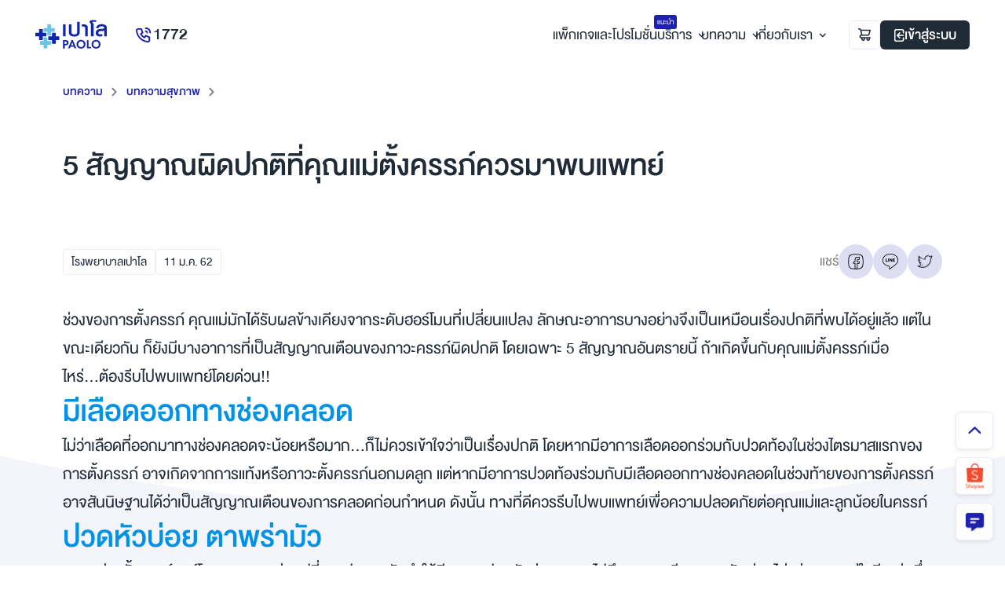

--- FILE ---
content_type: text/html; charset=utf-8
request_url: https://www.paolohospital.com/th-TH/center/Article/Details/%E0%B9%82%E0%B8%A3%E0%B8%84%E0%B8%81%E0%B8%A3%E0%B8%B0%E0%B8%94%E0%B8%B9%E0%B8%81%E0%B9%81%E0%B8%A5%E0%B8%B0%E0%B8%82%E0%B9%89%E0%B8%AD/5-%E0%B8%AA%E0%B8%B1%E0%B8%8D%E0%B8%8D%E0%B8%B2%E0%B8%93%E0%B8%9C%E0%B8%B4%E0%B8%94%E0%B8%9B%E0%B8%81%E0%B8%95%E0%B8%B4%E0%B8%97%E0%B8%B5%E0%B9%88%E0%B8%84%E0%B8%B8%E0%B8%93%E0%B9%81%E0%B8%A1%E0%B9%88%E0%B8%95%E0%B8%B1%E0%B9%89%E0%B8%87%E0%B8%84%E0%B8%A3%E0%B8%A3%E0%B8%A0%E0%B9%8C%E0%B8%84%E0%B8%A7%E0%B8%A3%E0%B8%A1%E0%B8%B2%E0%B8%9E%E0%B8%9A%E0%B9%81%E0%B8%9E%E0%B8%97%E0%B8%A2%E0%B9%8C
body_size: 7923
content:
<!DOCTYPE html><html><head><meta charSet="utf-8"/><meta name="viewport" content="width=device-width, initial-scale = 1.0, maximum-scale=1.0, user-scalable=no"/><meta name="apple-mobile-web-app-capable" content="yes"/><meta name="robots" content="index,follow"/><title>5 สัญญาณผิดปกติที่คุณแม่ตั้งครรภ์ควรมาพบแพทย์</title><meta name="description" content="ช่วงของการตั้งครรภ์ คุณแม่มักได้รับผลข้างเคียงจากระดับฮอร์โมนที่เปลี่ยนแปลง ลักษณะอาการบางอย่างจึงเป็นเหมือนเรื่องปกติที่พบได้อยู่แล้ว แต่ในขณะเดียวกัน ก็ยังมีบางอาการที่เป็นสัญญาณเตือนของภาวะครรภ์ผิดปกติ "/><meta name="keywords" content=""/><meta property="og:title" content="5 สัญญาณผิดปกติที่คุณแม่ตั้งครรภ์ควรมาพบแพทย์"/><meta property="og:description" content="ช่วงของการตั้งครรภ์ คุณแม่มักได้รับผลข้างเคียงจากระดับฮอร์โมนที่เปลี่ยนแปลง ลักษณะอาการบางอย่างจึงเป็นเหมือนเรื่องปกติที่พบได้อยู่แล้ว แต่ในขณะเดียวกัน ก็ยังมีบางอาการที่เป็นสัญญาณเตือนของภาวะครรภ์ผิดปกติ "/><meta property="og:type" content="website"/><meta property="og:image" content="https://www.paolohospital.com/CMS/Resource/Image/wp-content/uploads/2019/01/R1-eng-1.jpg"/><meta property="og:url" content="https://www.paolohospital.com/th-TH/center/Article/Details/%E0%B9%82%E0%B8%A3%E0%B8%84%E0%B8%81%E0%B8%A3%E0%B8%B0%E0%B8%94%E0%B8%B9%E0%B8%81%E0%B9%81%E0%B8%A5%E0%B8%B0%E0%B8%82%E0%B9%89%E0%B8%AD/5-%E0%B8%AA%E0%B8%B1%E0%B8%8D%E0%B8%8D%E0%B8%B2%E0%B8%93%E0%B8%9C%E0%B8%B4%E0%B8%94%E0%B8%9B%E0%B8%81%E0%B8%95%E0%B8%B4%E0%B8%97%E0%B8%B5%E0%B9%88%E0%B8%84%E0%B8%B8%E0%B8%93%E0%B9%81%E0%B8%A1%E0%B9%88%E0%B8%95%E0%B8%B1%E0%B9%89%E0%B8%87%E0%B8%84%E0%B8%A3%E0%B8%A3%E0%B8%A0%E0%B9%8C%E0%B8%84%E0%B8%A7%E0%B8%A3%E0%B8%A1%E0%B8%B2%E0%B8%9E%E0%B8%9A%E0%B9%81%E0%B8%9E%E0%B8%97%E0%B8%A2%E0%B9%8C"/><meta property="og:site_name" content="โรงพยาบาลเปาโล | รักษาอย่างเข้าถึง ดูแลอย่างเข้าใจ | โรงพยาบาลเปาโล - Paolo Hospital"/><meta name="twitter:card" content="summary_large_image"/><meta name="twitter:site" content="@PaoloHospital"/><meta name="twitter:creator" content="@PaoloHospital"/><meta itemProp="name" content="5 สัญญาณผิดปกติที่คุณแม่ตั้งครรภ์ควรมาพบแพทย์"/><meta itemProp="description" content=""/><meta itemProp="image" content="https://www.paolohospital.com/CMS/Resource/Image/wp-content/uploads/2019/01/R1-eng-1.jpg"/><meta name="google-site-verification" content="DUfCI2FLZO7zs7ZRfVmjAifsYPDmb6Kg1tLXRZ6bojo"/><link rel="shortcut icon" href="/img/favicon.ico" type="image/x-icon"/><link rel="icon" href="/img/favicon.ico" type="image/x-icon"/><meta name="next-head-count" content="22"/><link data-next-font="" rel="preconnect" href="/" crossorigin="anonymous"/><link rel="preload" href="/_next/static/css/9a950127f667d4b6.css" as="style"/><link rel="stylesheet" href="/_next/static/css/9a950127f667d4b6.css" data-n-g=""/><noscript data-n-css=""></noscript><script defer="" nomodule="" src="/_next/static/chunks/polyfills-42372ed130431b0a.js"></script><script src="https://contenthubdev.ibusiness.co.th/ScriptAll/contenthub-script.js" content_id="c06b8db5-72ca-418a-b22c-97d58ff36cf4" defer="" data-nscript="beforeInteractive"></script><script src="/js/jquery-3.7.1.min.js" defer="" data-nscript="beforeInteractive"></script><script src="/js/bootstrap/popper.min.js" defer="" data-nscript="beforeInteractive"></script><script src="/js/bootstrap/bootstrap.min.js" defer="" data-nscript="beforeInteractive"></script><script src="/js/bootstrap-datepicker.js" defer="" data-nscript="beforeInteractive"></script><script src="/js/bootstrap-datepicker.th.min.js" defer="" data-nscript="beforeInteractive"></script><script src="/js/swiper.js" defer="" data-nscript="beforeInteractive"></script><script src="/js/custom.js" defer="" data-nscript="beforeInteractive"></script><script src="/_next/static/chunks/webpack-43fbccdc7ec5949d.js" defer=""></script><script src="/_next/static/chunks/framework-945b357d4a851f4b.js" defer=""></script><script src="/_next/static/chunks/main-021ace73121211fc.js" defer=""></script><script src="/_next/static/chunks/pages/_app-b87622c186dcfbca.js" defer=""></script><script src="/_next/static/chunks/3f06fcd6-c81e85897ebd7cbf.js" defer=""></script><script src="/_next/static/chunks/9332-c2ce3def78ccfc70.js" defer=""></script><script src="/_next/static/chunks/8738-93e3d209a73ee486.js" defer=""></script><script src="/_next/static/chunks/pages/%5BlangSlug%5D/%5BbranchSlug%5D/Article/Details/%5B...slug%5D-9b2fb6c435e6873f.js" defer=""></script><script src="/_next/static/-63jq7jw9qmfhARf3n_3B/_buildManifest.js" defer=""></script><script src="/_next/static/-63jq7jw9qmfhARf3n_3B/_ssgManifest.js" defer=""></script></head><body><div id="__next"><header class="header"><div class="container"><div class="navbar-brand"><a href="/th-TH/center"><img src="/img/logo.svg" alt=""/></a></div><a class="callcenter" href="tel:1772"><span class="icons icon-phone"></span>1772</a><ul class="nav nav-main"><li><a href="/th-TH/center/Package"><span>แพ็กเกจและโปรโมชั่น <span class="badge">แนะนำ</span></span></a></li><li class="dropdown"><a data-bs-toggle="dropdown" data-bs-display="static" href="/th-TH/center/Article/Details/%E0%B9%82%E0%B8%A3%E0%B8%84%E0%B8%81%E0%B8%A3%E0%B8%B0%E0%B8%94%E0%B8%B9%E0%B8%81%E0%B9%81%E0%B8%A5%E0%B8%B0%E0%B8%82%E0%B9%89%E0%B8%AD/5-%E0%B8%AA%E0%B8%B1%E0%B8%8D%E0%B8%8D%E0%B8%B2%E0%B8%93%E0%B8%9C%E0%B8%B4%E0%B8%94%E0%B8%9B%E0%B8%81%E0%B8%95%E0%B8%B4%E0%B8%97%E0%B8%B5%E0%B9%88%E0%B8%84%E0%B8%B8%E0%B8%93%E0%B9%81%E0%B8%A1%E0%B9%88%E0%B8%95%E0%B8%B1%E0%B9%89%E0%B8%87%E0%B8%84%E0%B8%A3%E0%B8%A3%E0%B8%A0%E0%B9%8C%E0%B8%84%E0%B8%A7%E0%B8%A3%E0%B8%A1%E0%B8%B2%E0%B8%9E%E0%B8%9A%E0%B9%81%E0%B8%9E%E0%B8%97%E0%B8%A2%E0%B9%8C#">บริการ<span class="icons arrow"></span></a><ul class="dropdown-menu default"><li><a href="/th-TH/center/Doctor">ค้นหาแพทย์<img class="svg-js icons" src="/img/icons/icon-user.svg" alt=""/></a></li><li><a href="/th-TH/center/Doctor/Consult">ปรึกษาแพทย์ออนไลน์<img class="svg-js icons" src="/img/icons/icon-chat.svg" alt=""/></a></li><li><a href="/th-TH/center/Doctor/Appointments">ทำนัด<img class="svg-js icons" src="/img/icons/icon-calender.svg" alt=""/></a></li><li><a href="/th-TH/center/Clinic">ศูนย์และคลินิก<img class="svg-js icons" src="/img/icons/icon-building.svg" alt=""/></a></li><li><a href="/th-TH/center/PatientVisitor">การเข้ารับบริการ<img class="svg-js icons" src="/img/icons/icon-clipboard-note.svg" alt=""/></a></li><li><a href="/th-TH/center/Deposit">ชำระค่าบริการ<img class="svg-js icons" src="/img/icons/icon-money-insert.svg" alt=""/></a></li></ul></li><li class="dropdown"><a data-bs-toggle="dropdown" data-bs-display="static" href="/th-TH/center/Article/Details/%E0%B9%82%E0%B8%A3%E0%B8%84%E0%B8%81%E0%B8%A3%E0%B8%B0%E0%B8%94%E0%B8%B9%E0%B8%81%E0%B9%81%E0%B8%A5%E0%B8%B0%E0%B8%82%E0%B9%89%E0%B8%AD/5-%E0%B8%AA%E0%B8%B1%E0%B8%8D%E0%B8%8D%E0%B8%B2%E0%B8%93%E0%B8%9C%E0%B8%B4%E0%B8%94%E0%B8%9B%E0%B8%81%E0%B8%95%E0%B8%B4%E0%B8%97%E0%B8%B5%E0%B9%88%E0%B8%84%E0%B8%B8%E0%B8%93%E0%B9%81%E0%B8%A1%E0%B9%88%E0%B8%95%E0%B8%B1%E0%B9%89%E0%B8%87%E0%B8%84%E0%B8%A3%E0%B8%A3%E0%B8%A0%E0%B9%8C%E0%B8%84%E0%B8%A7%E0%B8%A3%E0%B8%A1%E0%B8%B2%E0%B8%9E%E0%B8%9A%E0%B9%81%E0%B8%9E%E0%B8%97%E0%B8%A2%E0%B9%8C#">บทความ<span class="icons arrow"></span></a><ul class="dropdown-menu default"><li><a href="/th-TH/center/Article">บทความสุขภาพ<img class="svg-js icons" src="/img/icons/icon-book-open.svg" alt=""/></a></li><li><a href="/th-TH/center/Testimonial">จากใจผู้ใช้บริการ<img class="svg-js icons" src="/img/icons/icon-users-alt.svg" alt=""/></a></li><li><a href="/th-TH/center/Category/NewsEvents">ข่าวสารและกิจกรรม<img class="svg-js icons" src="/img/icons/icon-newspaper.svg" alt=""/></a></li></ul></li><li class="dropdown"><a data-bs-toggle="dropdown" data-bs-display="static" href="/th-TH/center/Article/Details/%E0%B9%82%E0%B8%A3%E0%B8%84%E0%B8%81%E0%B8%A3%E0%B8%B0%E0%B8%94%E0%B8%B9%E0%B8%81%E0%B9%81%E0%B8%A5%E0%B8%B0%E0%B8%82%E0%B9%89%E0%B8%AD/5-%E0%B8%AA%E0%B8%B1%E0%B8%8D%E0%B8%8D%E0%B8%B2%E0%B8%93%E0%B8%9C%E0%B8%B4%E0%B8%94%E0%B8%9B%E0%B8%81%E0%B8%95%E0%B8%B4%E0%B8%97%E0%B8%B5%E0%B9%88%E0%B8%84%E0%B8%B8%E0%B8%93%E0%B9%81%E0%B8%A1%E0%B9%88%E0%B8%95%E0%B8%B1%E0%B9%89%E0%B8%87%E0%B8%84%E0%B8%A3%E0%B8%A3%E0%B8%A0%E0%B9%8C%E0%B8%84%E0%B8%A7%E0%B8%A3%E0%B8%A1%E0%B8%B2%E0%B8%9E%E0%B8%9A%E0%B9%81%E0%B8%9E%E0%B8%97%E0%B8%A2%E0%B9%8C#">เกี่ยวกับเรา<span class="icons arrow"></span></a><ul class="dropdown-menu default"><li><a class="url" data-bs-toggle="modal" href="/th-TH/center/Article/Details/%E0%B9%82%E0%B8%A3%E0%B8%84%E0%B8%81%E0%B8%A3%E0%B8%B0%E0%B8%94%E0%B8%B9%E0%B8%81%E0%B9%81%E0%B8%A5%E0%B8%B0%E0%B8%82%E0%B9%89%E0%B8%AD/5-%E0%B8%AA%E0%B8%B1%E0%B8%8D%E0%B8%8D%E0%B8%B2%E0%B8%93%E0%B8%9C%E0%B8%B4%E0%B8%94%E0%B8%9B%E0%B8%81%E0%B8%95%E0%B8%B4%E0%B8%97%E0%B8%B5%E0%B9%88%E0%B8%84%E0%B8%B8%E0%B8%93%E0%B9%81%E0%B8%A1%E0%B9%88%E0%B8%95%E0%B8%B1%E0%B9%89%E0%B8%87%E0%B8%84%E0%B8%A3%E0%B8%A3%E0%B8%A0%E0%B9%8C%E0%B8%84%E0%B8%A7%E0%B8%A3%E0%B8%A1%E0%B8%B2%E0%B8%9E%E0%B8%9A%E0%B9%81%E0%B8%9E%E0%B8%97%E0%B8%A2%E0%B9%8C#modalAbout">ข้อมูลโรงพยาบาล<img class="svg-js icons" src="/img/icons/icon-info-circle.svg" alt=""/></a></li><li><a class="url" data-bs-toggle="modal" href="/th-TH/center/Article/Details/%E0%B9%82%E0%B8%A3%E0%B8%84%E0%B8%81%E0%B8%A3%E0%B8%B0%E0%B8%94%E0%B8%B9%E0%B8%81%E0%B9%81%E0%B8%A5%E0%B8%B0%E0%B8%82%E0%B9%89%E0%B8%AD/5-%E0%B8%AA%E0%B8%B1%E0%B8%8D%E0%B8%8D%E0%B8%B2%E0%B8%93%E0%B8%9C%E0%B8%B4%E0%B8%94%E0%B8%9B%E0%B8%81%E0%B8%95%E0%B8%B4%E0%B8%97%E0%B8%B5%E0%B9%88%E0%B8%84%E0%B8%B8%E0%B8%93%E0%B9%81%E0%B8%A1%E0%B9%88%E0%B8%95%E0%B8%B1%E0%B9%89%E0%B8%87%E0%B8%84%E0%B8%A3%E0%B8%A3%E0%B8%A0%E0%B9%8C%E0%B8%84%E0%B8%A7%E0%B8%A3%E0%B8%A1%E0%B8%B2%E0%B8%9E%E0%B8%9A%E0%B9%81%E0%B8%9E%E0%B8%97%E0%B8%A2%E0%B9%8C#modalContact">ติดต่อเรา<img class="svg-js icons" src="/img/icons/icon-chat.svg" alt=""/></a></li><li><a class="url" data-bs-toggle="modal" href="/th-TH/center/Article/Details/%E0%B9%82%E0%B8%A3%E0%B8%84%E0%B8%81%E0%B8%A3%E0%B8%B0%E0%B8%94%E0%B8%B9%E0%B8%81%E0%B9%81%E0%B8%A5%E0%B8%B0%E0%B8%82%E0%B9%89%E0%B8%AD/5-%E0%B8%AA%E0%B8%B1%E0%B8%8D%E0%B8%8D%E0%B8%B2%E0%B8%93%E0%B8%9C%E0%B8%B4%E0%B8%94%E0%B8%9B%E0%B8%81%E0%B8%95%E0%B8%B4%E0%B8%97%E0%B8%B5%E0%B9%88%E0%B8%84%E0%B8%B8%E0%B8%93%E0%B9%81%E0%B8%A1%E0%B9%88%E0%B8%95%E0%B8%B1%E0%B9%89%E0%B8%87%E0%B8%84%E0%B8%A3%E0%B8%A3%E0%B8%A0%E0%B9%8C%E0%B8%84%E0%B8%A7%E0%B8%A3%E0%B8%A1%E0%B8%B2%E0%B8%9E%E0%B8%9A%E0%B9%81%E0%B8%9E%E0%B8%97%E0%B8%A2%E0%B9%8C#modalVision">วิสัยทัศน์และพันธกิจ<img class="svg-js icons" src="/img/icons/icon-medal.svg" alt=""/></a></li><li><a class="url" data-bs-toggle="modal" href="/th-TH/center/Article/Details/%E0%B9%82%E0%B8%A3%E0%B8%84%E0%B8%81%E0%B8%A3%E0%B8%B0%E0%B8%94%E0%B8%B9%E0%B8%81%E0%B9%81%E0%B8%A5%E0%B8%B0%E0%B8%82%E0%B9%89%E0%B8%AD/5-%E0%B8%AA%E0%B8%B1%E0%B8%8D%E0%B8%8D%E0%B8%B2%E0%B8%93%E0%B8%9C%E0%B8%B4%E0%B8%94%E0%B8%9B%E0%B8%81%E0%B8%95%E0%B8%B4%E0%B8%97%E0%B8%B5%E0%B9%88%E0%B8%84%E0%B8%B8%E0%B8%93%E0%B9%81%E0%B8%A1%E0%B9%88%E0%B8%95%E0%B8%B1%E0%B9%89%E0%B8%87%E0%B8%84%E0%B8%A3%E0%B8%A3%E0%B8%A0%E0%B9%8C%E0%B8%84%E0%B8%A7%E0%B8%A3%E0%B8%A1%E0%B8%B2%E0%B8%9E%E0%B8%9A%E0%B9%81%E0%B8%9E%E0%B8%97%E0%B8%A2%E0%B9%8C#modalChairman">สาสน์จากผู้บริหารสูงสุด<img class="svg-js icons" src="/img/icons/icon-note.svg" alt=""/></a></li><li><a class="url" href="/th-TH/center/Article/Details/%E0%B9%82%E0%B8%A3%E0%B8%84%E0%B8%81%E0%B8%A3%E0%B8%B0%E0%B8%94%E0%B8%B9%E0%B8%81%E0%B9%81%E0%B8%A5%E0%B8%B0%E0%B8%82%E0%B9%89%E0%B8%AD/5-%E0%B8%AA%E0%B8%B1%E0%B8%8D%E0%B8%8D%E0%B8%B2%E0%B8%93%E0%B8%9C%E0%B8%B4%E0%B8%94%E0%B8%9B%E0%B8%81%E0%B8%95%E0%B8%B4%E0%B8%97%E0%B8%B5%E0%B9%88%E0%B8%84%E0%B8%B8%E0%B8%93%E0%B9%81%E0%B8%A1%E0%B9%88%E0%B8%95%E0%B8%B1%E0%B9%89%E0%B8%87%E0%B8%84%E0%B8%A3%E0%B8%A3%E0%B8%A0%E0%B9%8C%E0%B8%84%E0%B8%A7%E0%B8%A3%E0%B8%A1%E0%B8%B2%E0%B8%9E%E0%B8%9A%E0%B9%81%E0%B8%9E%E0%B8%97%E0%B8%A2%E0%B9%8C#">ร่วมงานกับเรา<img class="svg-js icons" src="/img/icons/icon-bag.svg" alt=""/></a></li><li><a class="url" data-bs-toggle="modal" href="/th-TH/center/Article/Details/%E0%B9%82%E0%B8%A3%E0%B8%84%E0%B8%81%E0%B8%A3%E0%B8%B0%E0%B8%94%E0%B8%B9%E0%B8%81%E0%B9%81%E0%B8%A5%E0%B8%B0%E0%B8%82%E0%B9%89%E0%B8%AD/5-%E0%B8%AA%E0%B8%B1%E0%B8%8D%E0%B8%8D%E0%B8%B2%E0%B8%93%E0%B8%9C%E0%B8%B4%E0%B8%94%E0%B8%9B%E0%B8%81%E0%B8%95%E0%B8%B4%E0%B8%97%E0%B8%B5%E0%B9%88%E0%B8%84%E0%B8%B8%E0%B8%93%E0%B9%81%E0%B8%A1%E0%B9%88%E0%B8%95%E0%B8%B1%E0%B9%89%E0%B8%87%E0%B8%84%E0%B8%A3%E0%B8%A3%E0%B8%A0%E0%B9%8C%E0%B8%84%E0%B8%A7%E0%B8%A3%E0%B8%A1%E0%B8%B2%E0%B8%9E%E0%B8%9A%E0%B9%81%E0%B8%9E%E0%B8%97%E0%B8%A2%E0%B9%8C#modal360view">360ํ view<img class="svg-js icons" src="/img/icons/icon-eye.svg" alt=""/></a></li></ul></li><li class="dropdown d-none"><a data-bs-toggle="dropdown" data-bs-display="static" href="/th-TH/center/Article/Details/%E0%B9%82%E0%B8%A3%E0%B8%84%E0%B8%81%E0%B8%A3%E0%B8%B0%E0%B8%94%E0%B8%B9%E0%B8%81%E0%B9%81%E0%B8%A5%E0%B8%B0%E0%B8%82%E0%B9%89%E0%B8%AD/5-%E0%B8%AA%E0%B8%B1%E0%B8%8D%E0%B8%8D%E0%B8%B2%E0%B8%93%E0%B8%9C%E0%B8%B4%E0%B8%94%E0%B8%9B%E0%B8%81%E0%B8%95%E0%B8%B4%E0%B8%97%E0%B8%B5%E0%B9%88%E0%B8%84%E0%B8%B8%E0%B8%93%E0%B9%81%E0%B8%A1%E0%B9%88%E0%B8%95%E0%B8%B1%E0%B9%89%E0%B8%87%E0%B8%84%E0%B8%A3%E0%B8%A3%E0%B8%A0%E0%B9%8C%E0%B8%84%E0%B8%A7%E0%B8%A3%E0%B8%A1%E0%B8%B2%E0%B8%9E%E0%B8%9A%E0%B9%81%E0%B8%9E%E0%B8%97%E0%B8%A2%E0%B9%8C#">TH<span class="icons arrow"></span></a><ul class="dropdown-menu default lang"><li><a href="/">TH</a></li><li><a href="/en">EN</a></li></ul></li></ul><ul class="nav nav-genaral"><li class="d-device-block"><a class="btn btn-outline" href="tel:1772"><img class="svg-js" src="/img/icons/icon-phone-call-2.svg" alt=""/></a></li><li><button class="btn btn-outline url"><img class="svg-js" src="/img/icons/icon-cart.svg" alt=""/><span class="badge circle"></span></button></li><li class="d-device-none dropdown profile"><a class="btn" href="/th-TH/center/Customer/Login"><img class="svg-js login" src="/img/icons/icon-login.svg" alt=""/> เข้าสู่ระบบ</a></li><li class="d-device-block"><a class="btn btn-link" data-bs-toggle="offcanvas" href="/th-TH/center/Article/Details/%E0%B9%82%E0%B8%A3%E0%B8%84%E0%B8%81%E0%B8%A3%E0%B8%B0%E0%B8%94%E0%B8%B9%E0%B8%81%E0%B9%81%E0%B8%A5%E0%B8%B0%E0%B8%82%E0%B9%89%E0%B8%AD/5-%E0%B8%AA%E0%B8%B1%E0%B8%8D%E0%B8%8D%E0%B8%B2%E0%B8%93%E0%B8%9C%E0%B8%B4%E0%B8%94%E0%B8%9B%E0%B8%81%E0%B8%95%E0%B8%B4%E0%B8%97%E0%B8%B5%E0%B9%88%E0%B8%84%E0%B8%B8%E0%B8%93%E0%B9%81%E0%B8%A1%E0%B9%88%E0%B8%95%E0%B8%B1%E0%B9%89%E0%B8%87%E0%B8%84%E0%B8%A3%E0%B8%A3%E0%B8%A0%E0%B9%8C%E0%B8%84%E0%B8%A7%E0%B8%A3%E0%B8%A1%E0%B8%B2%E0%B8%9E%E0%B8%9A%E0%B9%81%E0%B8%9E%E0%B8%97%E0%B8%A2%E0%B9%8C#offcanvasMenu"><img class="svg-js" src="/img/icons/icon-menu-bars.svg" alt=""/></a></li></ul></div></header><div class="offcanvas offcanvas-menu offcanvas-end" data-bs-backdrop="false" id="offcanvasMenu"><div class="offcanvas-header"><div class="navbar-brand"><img src="/img/logo.svg" alt=""/></div><button type="button" class="btn-close" data-bs-dismiss="offcanvas"></button></div><div class="offcanvas-body"><div class="form-group has-button"><div class="group"><span class="icons icon-search w-20 left"></span><input type="text" class="form-control" placeholder="อาการ, ชื่อแพทย์, ..."/></div><button class="btn btn-link" type="button">ค้นหา</button></div><div class="offcanvas-accordion"><div class="accordion-item"><h6 data-bs-toggle="collapse" data-bs-target="#menu-1">บริการ</h6><div id="menu-1" class="accordion-collapse collapse" data-bs-parent=".offcanvas-accordion"><ul class="nav"><li><a href="/th-TH/center/Package"><img class="svg-js icons" src="/img/icons/icon-plus-square.svg" alt=""/>แพ็กเกจและโปรโมชั่น<span class="badge">แนะนำ</span></a></li><li><a href="/th-TH/center/Doctor"><img class="svg-js icons" src="/img/icons/icon-user.svg" alt=""/>ค้นหาแพทย์</a></li><li><a href="/th-TH/center/Doctor/Consult"><img class="svg-js icons" src="/img/icons/icon-chat.svg" alt=""/>ปรึกษาแพทย์ออนไลน์</a></li><li><a href="/th-TH/center/Doctor/Appointments"><img class="svg-js icons" src="/img/icons/icon-calender.svg" alt=""/>ทำนัด</a></li><li><a href="/th-TH/center/Clinic"><img class="svg-js icons" src="/img/icons/icon-building.svg" alt=""/>ศูนย์และคลินิก</a></li><li><a href="/th-TH/center/PatientVisitor"><img class="svg-js icons" src="/img/icons/icon-clipboard-note.svg" alt=""/>การเข้ารับบริการ</a></li><li><a href="/th-TH/center/Deposit"><img class="svg-js icons" src="/img/icons/icon-money-insert.svg" alt=""/>ชำระค่าบริการ</a></li></ul></div></div><div class="accordion-item"><h6 data-bs-toggle="collapse" data-bs-target="#menu-2">บทความ</h6><div id="menu-2" class="accordion-collapse collapse" data-bs-parent=".offcanvas-accordion"><ul class="nav"><li><a href="/th-TH/center/Article"><img class="svg-js icons" src="/img/icons/icon-book-open.svg" alt=""/>บทความสุขภาพ</a></li><li><a href="/th-TH/center/Testimonial"><img class="svg-js icons" src="/img/icons/icon-users-alt.svg" alt=""/>จากใจผู้ใช้บริการ</a></li><li><a href="/th-TH/center/Category/NewsEvents"><img class="svg-js icons" src="/img/icons/icon-newspaper.svg" alt=""/>ข่าวสารและกิจกรรม</a></li></ul></div></div><div class="accordion-item"><h6 data-bs-toggle="collapse" data-bs-target="#menu-3">เกี่ยวกับเรา</h6><div id="menu-3" class="accordion-collapse collapse" data-bs-parent=".offcanvas-accordion"><ul class="nav"><li><a class="url" data-bs-toggle="modal" href="/th-TH/center/Article/Details/%E0%B9%82%E0%B8%A3%E0%B8%84%E0%B8%81%E0%B8%A3%E0%B8%B0%E0%B8%94%E0%B8%B9%E0%B8%81%E0%B9%81%E0%B8%A5%E0%B8%B0%E0%B8%82%E0%B9%89%E0%B8%AD/5-%E0%B8%AA%E0%B8%B1%E0%B8%8D%E0%B8%8D%E0%B8%B2%E0%B8%93%E0%B8%9C%E0%B8%B4%E0%B8%94%E0%B8%9B%E0%B8%81%E0%B8%95%E0%B8%B4%E0%B8%97%E0%B8%B5%E0%B9%88%E0%B8%84%E0%B8%B8%E0%B8%93%E0%B9%81%E0%B8%A1%E0%B9%88%E0%B8%95%E0%B8%B1%E0%B9%89%E0%B8%87%E0%B8%84%E0%B8%A3%E0%B8%A3%E0%B8%A0%E0%B9%8C%E0%B8%84%E0%B8%A7%E0%B8%A3%E0%B8%A1%E0%B8%B2%E0%B8%9E%E0%B8%9A%E0%B9%81%E0%B8%9E%E0%B8%97%E0%B8%A2%E0%B9%8C#modalAbout"><img class="svg-js icons" src="/img/icons/icon-info-circle.svg" alt=""/>ข้อมูลโรงพยาบาล</a></li><li><a class="url" data-bs-toggle="modal" href="/th-TH/center/Article/Details/%E0%B9%82%E0%B8%A3%E0%B8%84%E0%B8%81%E0%B8%A3%E0%B8%B0%E0%B8%94%E0%B8%B9%E0%B8%81%E0%B9%81%E0%B8%A5%E0%B8%B0%E0%B8%82%E0%B9%89%E0%B8%AD/5-%E0%B8%AA%E0%B8%B1%E0%B8%8D%E0%B8%8D%E0%B8%B2%E0%B8%93%E0%B8%9C%E0%B8%B4%E0%B8%94%E0%B8%9B%E0%B8%81%E0%B8%95%E0%B8%B4%E0%B8%97%E0%B8%B5%E0%B9%88%E0%B8%84%E0%B8%B8%E0%B8%93%E0%B9%81%E0%B8%A1%E0%B9%88%E0%B8%95%E0%B8%B1%E0%B9%89%E0%B8%87%E0%B8%84%E0%B8%A3%E0%B8%A3%E0%B8%A0%E0%B9%8C%E0%B8%84%E0%B8%A7%E0%B8%A3%E0%B8%A1%E0%B8%B2%E0%B8%9E%E0%B8%9A%E0%B9%81%E0%B8%9E%E0%B8%97%E0%B8%A2%E0%B9%8C#modalContact"><img class="svg-js icons" src="/img/icons/icon-chat.svg" alt=""/>ติดต่อเรา</a></li><li><a class="url" data-bs-toggle="modal" href="/th-TH/center/Article/Details/%E0%B9%82%E0%B8%A3%E0%B8%84%E0%B8%81%E0%B8%A3%E0%B8%B0%E0%B8%94%E0%B8%B9%E0%B8%81%E0%B9%81%E0%B8%A5%E0%B8%B0%E0%B8%82%E0%B9%89%E0%B8%AD/5-%E0%B8%AA%E0%B8%B1%E0%B8%8D%E0%B8%8D%E0%B8%B2%E0%B8%93%E0%B8%9C%E0%B8%B4%E0%B8%94%E0%B8%9B%E0%B8%81%E0%B8%95%E0%B8%B4%E0%B8%97%E0%B8%B5%E0%B9%88%E0%B8%84%E0%B8%B8%E0%B8%93%E0%B9%81%E0%B8%A1%E0%B9%88%E0%B8%95%E0%B8%B1%E0%B9%89%E0%B8%87%E0%B8%84%E0%B8%A3%E0%B8%A3%E0%B8%A0%E0%B9%8C%E0%B8%84%E0%B8%A7%E0%B8%A3%E0%B8%A1%E0%B8%B2%E0%B8%9E%E0%B8%9A%E0%B9%81%E0%B8%9E%E0%B8%97%E0%B8%A2%E0%B9%8C#modalVision"><img class="svg-js icons" src="/img/icons/icon-medal.svg" alt=""/>วิสัยทัศน์และพันธกิจ</a></li><li><a class="url" data-bs-toggle="modal" href="/th-TH/center/Article/Details/%E0%B9%82%E0%B8%A3%E0%B8%84%E0%B8%81%E0%B8%A3%E0%B8%B0%E0%B8%94%E0%B8%B9%E0%B8%81%E0%B9%81%E0%B8%A5%E0%B8%B0%E0%B8%82%E0%B9%89%E0%B8%AD/5-%E0%B8%AA%E0%B8%B1%E0%B8%8D%E0%B8%8D%E0%B8%B2%E0%B8%93%E0%B8%9C%E0%B8%B4%E0%B8%94%E0%B8%9B%E0%B8%81%E0%B8%95%E0%B8%B4%E0%B8%97%E0%B8%B5%E0%B9%88%E0%B8%84%E0%B8%B8%E0%B8%93%E0%B9%81%E0%B8%A1%E0%B9%88%E0%B8%95%E0%B8%B1%E0%B9%89%E0%B8%87%E0%B8%84%E0%B8%A3%E0%B8%A3%E0%B8%A0%E0%B9%8C%E0%B8%84%E0%B8%A7%E0%B8%A3%E0%B8%A1%E0%B8%B2%E0%B8%9E%E0%B8%9A%E0%B9%81%E0%B8%9E%E0%B8%97%E0%B8%A2%E0%B9%8C#modalChairman"><img class="svg-js icons" src="/img/icons/icon-note.svg" alt=""/>สาสน์จากผู้บริหารสูงสุด</a></li><li><a class="url" data-bs-toggle="modal" href="/th-TH/center/joinus"><img class="svg-js icons" src="/img/icons/icon-bag.svg" alt=""/>ร่วมงานกับเรา</a></li><li><a class="url" data-bs-toggle="modal" href="/th-TH/center/Article/Details/%E0%B9%82%E0%B8%A3%E0%B8%84%E0%B8%81%E0%B8%A3%E0%B8%B0%E0%B8%94%E0%B8%B9%E0%B8%81%E0%B9%81%E0%B8%A5%E0%B8%B0%E0%B8%82%E0%B9%89%E0%B8%AD/5-%E0%B8%AA%E0%B8%B1%E0%B8%8D%E0%B8%8D%E0%B8%B2%E0%B8%93%E0%B8%9C%E0%B8%B4%E0%B8%94%E0%B8%9B%E0%B8%81%E0%B8%95%E0%B8%B4%E0%B8%97%E0%B8%B5%E0%B9%88%E0%B8%84%E0%B8%B8%E0%B8%93%E0%B9%81%E0%B8%A1%E0%B9%88%E0%B8%95%E0%B8%B1%E0%B9%89%E0%B8%87%E0%B8%84%E0%B8%A3%E0%B8%A3%E0%B8%A0%E0%B9%8C%E0%B8%84%E0%B8%A7%E0%B8%A3%E0%B8%A1%E0%B8%B2%E0%B8%9E%E0%B8%9A%E0%B9%81%E0%B8%9E%E0%B8%97%E0%B8%A2%E0%B9%8C#modal360view"><img class="svg-js icons" src="/img/icons/icon-eye.svg" alt=""/>360ํ view</a></li></ul></div></div><div class="accordion-item"><h6 data-bs-toggle="collapse" data-bs-target="#menu-4">สาขาของเรา</h6><div id="menu-4" class="accordion-collapse collapse" data-bs-parent=".offcanvas-accordion"><ul class="nav disc"></ul></div></div></div></div><div class="offcanvas-footer"><div class="dropdown profile"></div><div class="lang"><a class="active" href="/">TH</a><span class="vr"></span><a href="/en">EN</a></div></div></div><div id="nocartModal" class="modal modal-success fade"><div class="modal-dialog modal-dialog-centered"><div class="modal-content"><h5 class="text-success">ยังไม่มีสินค้าในตะกร้า</h5></div></div></div><div class="page p-0"><div class="section section-body"><div class="pattern-bg details"></div><div class="container"><ol class="breadcrumb pb-2"><li><a href="/th-TH/center/Article/Category">บทความ</a></li><li><a href="/th-TH/center/Article">บทความสุขภาพ</a></li></ol><div class="boxed w-738 mt-4 mt-lg-5"><h1 class="h3 pb-sm-2">5 สัญญาณผิดปกติที่คุณแม่ตั้งครรภ์ควรมาพบแพทย์</h1><img class="w-100 img-article mt-4" src="https://www.paolohospital.com/CMS/Resource/Image/wp-content/uploads/2019/01/R1-eng-1.jpg" alt=""/><div class="article-infos"><ul class="label-lists"><li><label>โรงพยาบาลเปาโล</label></li><li><label>11<!-- --> <!-- -->ม.ค.<!-- --> <!-- -->62</label></li></ul><div class="followus share"><h5>แชร์</h5><a class="icons" target="_blank" href="https://www.facebook.com/sharer/sharer.php?u=https%3A%2F%2Fwww.paolohospital.com%2Fth-TH%2Fcenter%2FArticle%2FDetails%2F5-%E0%B8%AA%E0%B8%B1%E0%B8%8D%E0%B8%8D%E0%B8%B2%E0%B8%93%E0%B8%9C%E0%B8%B4%E0%B8%94%E0%B8%9B%E0%B8%81%E0%B8%95%E0%B8%B4%E0%B8%97%E0%B8%B5%E0%B9%88%E0%B8%84%E0%B8%B8%E0%B8%93%E0%B9%81%E0%B8%A1%E0%B9%88%E0%B8%95%E0%B8%B1%E0%B9%89%E0%B8%87%E0%B8%84%E0%B8%A3%E0%B8%A3%E0%B8%A0%E0%B9%8C%E0%B8%84%E0%B8%A7%E0%B8%A3%E0%B8%A1%E0%B8%B2%E0%B8%9E%E0%B8%9A%E0%B9%81%E0%B8%9E%E0%B8%97%E0%B8%A2%E0%B9%8C"><img class="svg-js" src="/img/icons/icon-facebook.svg" alt=""/></a><a class="icons" target="_blank" href="https://social-plugins.line.me/lineit/share?url=https%3A%2F%2Fwww.paolohospital.com%2Fth-TH%2Fcenter%2FArticle%2FDetails%2F5-%E0%B8%AA%E0%B8%B1%E0%B8%8D%E0%B8%8D%E0%B8%B2%E0%B8%93%E0%B8%9C%E0%B8%B4%E0%B8%94%E0%B8%9B%E0%B8%81%E0%B8%95%E0%B8%B4%E0%B8%97%E0%B8%B5%E0%B9%88%E0%B8%84%E0%B8%B8%E0%B8%93%E0%B9%81%E0%B8%A1%E0%B9%88%E0%B8%95%E0%B8%B1%E0%B9%89%E0%B8%87%E0%B8%84%E0%B8%A3%E0%B8%A3%E0%B8%A0%E0%B9%8C%E0%B8%84%E0%B8%A7%E0%B8%A3%E0%B8%A1%E0%B8%B2%E0%B8%9E%E0%B8%9A%E0%B9%81%E0%B8%9E%E0%B8%97%E0%B8%A2%E0%B9%8C&amp;text=5%20%E0%B8%AA%E0%B8%B1%E0%B8%8D%E0%B8%8D%E0%B8%B2%E0%B8%93%E0%B8%9C%E0%B8%B4%E0%B8%94%E0%B8%9B%E0%B8%81%E0%B8%95%E0%B8%B4%E0%B8%97%E0%B8%B5%E0%B9%88%E0%B8%84%E0%B8%B8%E0%B8%93%E0%B9%81%E0%B8%A1%E0%B9%88%E0%B8%95%E0%B8%B1%E0%B9%89%E0%B8%87%E0%B8%84%E0%B8%A3%E0%B8%A3%E0%B8%A0%E0%B9%8C%E0%B8%84%E0%B8%A7%E0%B8%A3%E0%B8%A1%E0%B8%B2%E0%B8%9E%E0%B8%9A%E0%B9%81%E0%B8%9E%E0%B8%97%E0%B8%A2%E0%B9%8C"><img class="svg-js" src="/img/icons/icon-line.svg" alt=""/></a><a class="icons d-none" href="/th-TH/center/Article/Details/%E0%B9%82%E0%B8%A3%E0%B8%84%E0%B8%81%E0%B8%A3%E0%B8%B0%E0%B8%94%E0%B8%B9%E0%B8%81%E0%B9%81%E0%B8%A5%E0%B8%B0%E0%B8%82%E0%B9%89%E0%B8%AD/5-%E0%B8%AA%E0%B8%B1%E0%B8%8D%E0%B8%8D%E0%B8%B2%E0%B8%93%E0%B8%9C%E0%B8%B4%E0%B8%94%E0%B8%9B%E0%B8%81%E0%B8%95%E0%B8%B4%E0%B8%97%E0%B8%B5%E0%B9%88%E0%B8%84%E0%B8%B8%E0%B8%93%E0%B9%81%E0%B8%A1%E0%B9%88%E0%B8%95%E0%B8%B1%E0%B9%89%E0%B8%87%E0%B8%84%E0%B8%A3%E0%B8%A3%E0%B8%A0%E0%B9%8C%E0%B8%84%E0%B8%A7%E0%B8%A3%E0%B8%A1%E0%B8%B2%E0%B8%9E%E0%B8%9A%E0%B9%81%E0%B8%9E%E0%B8%97%E0%B8%A2%E0%B9%8C#"><img class="svg-js" src="/img/icons/icon-instagram.svg" alt=""/></a><a class="icons" target="_blank" href="https://x.com/intent/tweet?url=https%3A%2F%2Fwww.paolohospital.com%2Fth-TH%2Fcenter%2FArticle%2FDetails%2F5-%E0%B8%AA%E0%B8%B1%E0%B8%8D%E0%B8%8D%E0%B8%B2%E0%B8%93%E0%B8%9C%E0%B8%B4%E0%B8%94%E0%B8%9B%E0%B8%81%E0%B8%95%E0%B8%B4%E0%B8%97%E0%B8%B5%E0%B9%88%E0%B8%84%E0%B8%B8%E0%B8%93%E0%B9%81%E0%B8%A1%E0%B9%88%E0%B8%95%E0%B8%B1%E0%B9%89%E0%B8%87%E0%B8%84%E0%B8%A3%E0%B8%A3%E0%B8%A0%E0%B9%8C%E0%B8%84%E0%B8%A7%E0%B8%A3%E0%B8%A1%E0%B8%B2%E0%B8%9E%E0%B8%9A%E0%B9%81%E0%B8%9E%E0%B8%97%E0%B8%A2%E0%B9%8C&amp;text=5%20%E0%B8%AA%E0%B8%B1%E0%B8%8D%E0%B8%8D%E0%B8%B2%E0%B8%93%E0%B8%9C%E0%B8%B4%E0%B8%94%E0%B8%9B%E0%B8%81%E0%B8%95%E0%B8%B4%E0%B8%97%E0%B8%B5%E0%B9%88%E0%B8%84%E0%B8%B8%E0%B8%93%E0%B9%81%E0%B8%A1%E0%B9%88%E0%B8%95%E0%B8%B1%E0%B9%89%E0%B8%87%E0%B8%84%E0%B8%A3%E0%B8%A3%E0%B8%A0%E0%B9%8C%E0%B8%84%E0%B8%A7%E0%B8%A3%E0%B8%A1%E0%B8%B2%E0%B8%9E%E0%B8%9A%E0%B9%81%E0%B8%9E%E0%B8%97%E0%B8%A2%E0%B9%8C"><img class="svg-js" src="/img/icons/icon-twitter.svg" alt=""/></a><button class="btn btn-outline btn-favorite hover-blue d-none" type="button"><img class="svg-js" src="/img/icons/icon-heart.svg" alt=""/></button></div></div></div><div class="boxed w-738"><div class="article"><div>ช่วงของการตั้งครรภ์ คุณแม่มักได้รับผลข้างเคียงจากระดับฮอร์โมนที่เปลี่ยนแปลง ลักษณะอาการบางอย่างจึงเป็นเหมือนเรื่องปกติที่พบได้อยู่แล้ว แต่ในขณะเดียวกัน ก็ยังมีบางอาการที่เป็นสัญญาณเตือนของภาวะครรภ์ผิดปกติ <!--more--> โดยเฉพาะ 5 สัญญาณอันตรายนี้ ถ้าเกิดขึ้นกับคุณแม่ตั้งครรภ์เมื่อไหร่...ต้องรีบไปพบแพทย์โดยด่วน!!
<h3 style="color: #0092e6;">มีเลือดออกทางช่องคลอด</h3>
ไม่ว่าเลือดที่ออกมาทางช่องคลอดจะน้อยหรือมาก...ก็ไม่ควรเข้าใจว่าเป็นเรื่องปกติ โดยหากมีอาการเลือดออกร่วมกับปวดท้องในช่วงไตรมาสแรกของการตั้งครรภ์ อาจเกิดจากการแท้งหรือภาวะตั้งครรภ์นอกมดลูก แต่หากมีอาการปวดท้องร่วมกับมีเลือดออกทางช่องคลอดในช่วงท้ายของการตั้งครรภ์ อาจสันนิษฐานได้ว่าเป็นสัญญาณเตือนของการคลอดก่อนกำหนด ดังนั้น ทางที่ดีควรรีบไปพบแพทย์เพื่อความปลอดภัยต่อคุณแม่และลูกน้อยในครรภ์
<h3 style="color: #0092e6;">ปวดหัวบ่อย ตาพร่ามัว</h3>
เพราะช่วงตั้งครรภ์ฮอร์โมนของคุณแม่จะเปลี่ยนแปลงจนมักทำให้มีอาการปวดหัวบ่อยๆ รวมไปถึงความเครียด การพักผ่อนไม่เพียงพอ แต่ในอีกแง่หนึ่ง อาการปวดหัวนี้อาจเป็นสัญญาณเตือนจาก “ภาวะครรภ์เป็นพิษ” โดยลักษณะของอาการปวดหัวนั้น จะปวดบริเวณขมับ ปวดร้าวที่หน้าผาก ร่วมกับอาการตาพร่ามัว ซึ่งควรรีบไปพบแพทย์ก่อนอาการรุนแรงจนถึงแก่ชีวิต
<h3 style="color: #0092e6;">ตัวบวม แขนขาบวม เท้าบวม</h3>
หากคุณแม่ตั้งครรภ์มีอาการบวมบริเวณหลังเท้าไม่มากนักอาจไม่ผิดปกติอะไร เพียงแค่เกิดจากการเดินหรือยืนนานๆ แต่ถ้าเมื่อไหร่มีอาการใบหน้าบวม ข้อเท้า มือ ขาทั้งสองข้างบวม กดแล้วบุ๋ม อาจเป็นสัญญาณอันตรายจากภาวะครรภ์เป็นพิษ หรือ “ภาวะความดันโลหิตสูงขณะตั้งครรภ์” ซึ่งควรมาพบแพทย์ผู้เชี่ยวชาญโดยเร็วที่สุด ก่อนคุณแม่ตั้งครรภ์จะเกิดอาการชัก...ที่เป็นอันตรายถึงเสียชีวิตได้
<h3 style="color: #0092e6;">ปวดท้อง ปวดหลังร้าวไปถึงก้นกบ</h3>
สำหรับคุณแม่ตั้งครรภ์ที่มีอาการปวดท้องเป็นพักๆ ร่วมกับอาการปวดหลังร้าวลงไปที่ก้นกบ มีอาการน้ำเดิน หรือมีเลือดออกทางช่องคลอดก่อนถึงสัปดาห์ที่ 37 ของการตั้งครรภ์… อย่านิ่งนอนใจ เพราะนี่เป็นสัญญาณของการคลอดก่อนกำหนด ควรรีบไปพบแพทย์โดยด่วน เนื่องจากว่าทารกที่คลอดออกมาอาจไม่สมบูรณ์ ทำให้ต้องอยู่ในตู้อบหรือได้การรับการดูแลนานเป็นพิเศษ
<h3 style="color: #0092e6;">กระหายน้ำมาก และมีเหงื่อออกมาก</h3>
เมื่อของเหลวในร่างกายของคุณแม่ถูกถ่ายเทไปให้ทารกตัวน้อยในครรภ์อาจก่อให้เกิดภาวะขาดน้ำ คุณแม่จึงรู้สึกกระหายน้ำได้ตลอดเวลา แต่เมื่อไหร่ที่รู้สึกกระหายน้ำผิดปกติและมีเหงื่อออกมาก อาจสันนิษฐานได้ว่า...คุณแม่ตกอยู่ในช่วงภาวะของโรคเบาหวานขณะตั้งครรภ์ จึงควรรีบไปพบแพทย์เพื่อทำการตรวจรักษา เพราะอาจส่งผลกระทบต่อทารกในครรภ์ได้

<span style="color: #0092e6;">เพราะการฝากครรภ์และเข้าพบแพทย์ตามกำหนดนัดหมายทำให้คุณแม่และลูกน้อยได้รับการดูแลจากแพทย์อย่างใกล้ชิด ไม่เพียงช่วยลดโอกาสการเกิดภาวะแทรกซ้อนขณะตั้งครรภ์ แต่การตรวจพบความผิดปกติอื่นๆ ได้เร็ว ยังช่วยให้ได้รับการรักษาเร็ว ผลกระทบต่อคุณแม่และทารกก็จะลดน้อยลง</span>
<p style="text-align: right;"><span style="text-align: right;">สอบถามเพิ่มเติม
ศูนย์สุขภาพสตรี โรงพยาบาลเปาโล</span></p>
&nbsp;

&nbsp;

&nbsp;

[column width="3/4" last="true" title="" title_type="single" animation="none" implicit="true"]

<img class="aligncenter size-full wp-image-13088" src="https://www.paolohospital.com/CMS/Resource/Image/wp-content/uploads/2017/06/consultdoctor.jpg" alt="ปรึกษาแพทย์ออนไลน์" width="100%" height="115" />

[/column]

[column width="3/4" last="true" title="" title_type="single" animation="none" implicit="true"]

[contact-form-7 id="25011" title="ปรึกษาแพทย์ออนไลน์_WF"]

[/contact-form-7]

[/column]</div><div class="followus share py-4 mb-lg-4 justify-content-center"><h5>แชร์</h5><a class="icons" target="_blank" href="https://www.facebook.com/sharer/sharer.php?u=https%3A%2F%2Fwww.paolohospital.com%2Fth-TH%2Fcenter%2FArticle%2FDetails%2F5-%E0%B8%AA%E0%B8%B1%E0%B8%8D%E0%B8%8D%E0%B8%B2%E0%B8%93%E0%B8%9C%E0%B8%B4%E0%B8%94%E0%B8%9B%E0%B8%81%E0%B8%95%E0%B8%B4%E0%B8%97%E0%B8%B5%E0%B9%88%E0%B8%84%E0%B8%B8%E0%B8%93%E0%B9%81%E0%B8%A1%E0%B9%88%E0%B8%95%E0%B8%B1%E0%B9%89%E0%B8%87%E0%B8%84%E0%B8%A3%E0%B8%A3%E0%B8%A0%E0%B9%8C%E0%B8%84%E0%B8%A7%E0%B8%A3%E0%B8%A1%E0%B8%B2%E0%B8%9E%E0%B8%9A%E0%B9%81%E0%B8%9E%E0%B8%97%E0%B8%A2%E0%B9%8C"><img class="svg-js" src="/img/icons/icon-facebook.svg" alt=""/></a><a class="icons" target="_blank" href="https://social-plugins.line.me/lineit/share?url=https%3A%2F%2Fwww.paolohospital.com%2Fth-TH%2Fcenter%2FArticle%2FDetails%2F5-%E0%B8%AA%E0%B8%B1%E0%B8%8D%E0%B8%8D%E0%B8%B2%E0%B8%93%E0%B8%9C%E0%B8%B4%E0%B8%94%E0%B8%9B%E0%B8%81%E0%B8%95%E0%B8%B4%E0%B8%97%E0%B8%B5%E0%B9%88%E0%B8%84%E0%B8%B8%E0%B8%93%E0%B9%81%E0%B8%A1%E0%B9%88%E0%B8%95%E0%B8%B1%E0%B9%89%E0%B8%87%E0%B8%84%E0%B8%A3%E0%B8%A3%E0%B8%A0%E0%B9%8C%E0%B8%84%E0%B8%A7%E0%B8%A3%E0%B8%A1%E0%B8%B2%E0%B8%9E%E0%B8%9A%E0%B9%81%E0%B8%9E%E0%B8%97%E0%B8%A2%E0%B9%8C&amp;text=5%20%E0%B8%AA%E0%B8%B1%E0%B8%8D%E0%B8%8D%E0%B8%B2%E0%B8%93%E0%B8%9C%E0%B8%B4%E0%B8%94%E0%B8%9B%E0%B8%81%E0%B8%95%E0%B8%B4%E0%B8%97%E0%B8%B5%E0%B9%88%E0%B8%84%E0%B8%B8%E0%B8%93%E0%B9%81%E0%B8%A1%E0%B9%88%E0%B8%95%E0%B8%B1%E0%B9%89%E0%B8%87%E0%B8%84%E0%B8%A3%E0%B8%A3%E0%B8%A0%E0%B9%8C%E0%B8%84%E0%B8%A7%E0%B8%A3%E0%B8%A1%E0%B8%B2%E0%B8%9E%E0%B8%9A%E0%B9%81%E0%B8%9E%E0%B8%97%E0%B8%A2%E0%B9%8C"><img class="svg-js" src="/img/icons/icon-line.svg" alt=""/></a><a class="icons d-none" href="/th-TH/center/Article/Details/%E0%B9%82%E0%B8%A3%E0%B8%84%E0%B8%81%E0%B8%A3%E0%B8%B0%E0%B8%94%E0%B8%B9%E0%B8%81%E0%B9%81%E0%B8%A5%E0%B8%B0%E0%B8%82%E0%B9%89%E0%B8%AD/5-%E0%B8%AA%E0%B8%B1%E0%B8%8D%E0%B8%8D%E0%B8%B2%E0%B8%93%E0%B8%9C%E0%B8%B4%E0%B8%94%E0%B8%9B%E0%B8%81%E0%B8%95%E0%B8%B4%E0%B8%97%E0%B8%B5%E0%B9%88%E0%B8%84%E0%B8%B8%E0%B8%93%E0%B9%81%E0%B8%A1%E0%B9%88%E0%B8%95%E0%B8%B1%E0%B9%89%E0%B8%87%E0%B8%84%E0%B8%A3%E0%B8%A3%E0%B8%A0%E0%B9%8C%E0%B8%84%E0%B8%A7%E0%B8%A3%E0%B8%A1%E0%B8%B2%E0%B8%9E%E0%B8%9A%E0%B9%81%E0%B8%9E%E0%B8%97%E0%B8%A2%E0%B9%8C#"><img class="svg-js" src="/img/icons/icon-instagram.svg" alt=""/></a><a class="icons" target="_blank" href="https://x.com/intent/tweet?url=https%3A%2F%2Fwww.paolohospital.com%2Fth-TH%2Fcenter%2FArticle%2FDetails%2F5-%E0%B8%AA%E0%B8%B1%E0%B8%8D%E0%B8%8D%E0%B8%B2%E0%B8%93%E0%B8%9C%E0%B8%B4%E0%B8%94%E0%B8%9B%E0%B8%81%E0%B8%95%E0%B8%B4%E0%B8%97%E0%B8%B5%E0%B9%88%E0%B8%84%E0%B8%B8%E0%B8%93%E0%B9%81%E0%B8%A1%E0%B9%88%E0%B8%95%E0%B8%B1%E0%B9%89%E0%B8%87%E0%B8%84%E0%B8%A3%E0%B8%A3%E0%B8%A0%E0%B9%8C%E0%B8%84%E0%B8%A7%E0%B8%A3%E0%B8%A1%E0%B8%B2%E0%B8%9E%E0%B8%9A%E0%B9%81%E0%B8%9E%E0%B8%97%E0%B8%A2%E0%B9%8C&amp;text=5%20%E0%B8%AA%E0%B8%B1%E0%B8%8D%E0%B8%8D%E0%B8%B2%E0%B8%93%E0%B8%9C%E0%B8%B4%E0%B8%94%E0%B8%9B%E0%B8%81%E0%B8%95%E0%B8%B4%E0%B8%97%E0%B8%B5%E0%B9%88%E0%B8%84%E0%B8%B8%E0%B8%93%E0%B9%81%E0%B8%A1%E0%B9%88%E0%B8%95%E0%B8%B1%E0%B9%89%E0%B8%87%E0%B8%84%E0%B8%A3%E0%B8%A3%E0%B8%A0%E0%B9%8C%E0%B8%84%E0%B8%A7%E0%B8%A3%E0%B8%A1%E0%B8%B2%E0%B8%9E%E0%B8%9A%E0%B9%81%E0%B8%9E%E0%B8%97%E0%B8%A2%E0%B9%8C"><img class="svg-js" src="/img/icons/icon-twitter.svg" alt=""/></a></div></div></div></div></div><div class="section section-related py-50 wow fadeIn"><div class="background gradient"></div><div class="container"><div class="boxed w-930"></div></div></div><div id="modalAddToCart" class="modal modal-655 modal-cartModal fade"><div class="modal-dialog modal-dialog-scrollable"><div class="modal-content"></div></div></div><div data-rht-toaster="" style="position:fixed;z-index:9999;top:16px;left:16px;right:16px;bottom:16px;pointer-events:none"></div><div class="section section-followus wow fadeIn"><div class="container"><div class="navbar-brand"><img src="/img/logo.svg" alt=""/></div><div class="section-group"><div class="form-group has-button w-375"><div class="group"><span class="icons icon-envelope left"></span><input type="text" class="form-control" placeholder="สมัครรับข่าวสาร"/></div><button class="btn btn-link" type="button">ยืนยัน</button></div><div class="followus"></div></div></div></div><footer class="footer wow fadeIn"><div class="footer-primary"><div class="container"><div class="footer-contact"><div class="contact-item"><a class="card-link" href="tel:1772"></a><div class="icons"><img class="svg-js gray" src="/img/icons/icon-phone-call-2.svg" alt=""/></div><div class="info"><p>เบอร์โทร</p><h4>1772</h4></div></div><div class="contact-item"><a class="card-link" href="/cdn-cgi/l/email-protection#7202131d1e1d3202131d1e1d1a1d01021b06131e5c111d1f"></a><div class="icons mail"><img class="svg-js gray" src="/img/icons/icon-envelope.svg" alt=""/></div><div class="info"><p>อีเมล</p><h4><a href="/cdn-cgi/l/email-protection" class="__cf_email__" data-cfemail="0a7a6b6566654a7a6b6566656265797a637e6b6624696567">[email&#160;protected]</a></h4></div></div></div><div class="footer-accordion footer-group"><div class="col"><h6 data-bs-toggle="collapse" data-bs-target="#navfooter1"><small>สาขาของเรา</small></h6><div id="navfooter1" class="accordion-collapse collapse" data-bs-parent=".footer-accordion"><ul class="nav nav-footer dics"></ul></div></div><div class="col"><h6 data-bs-toggle="collapse" data-bs-target="#navfooter2"><small>บริการ</small></h6><div id="navfooter2" class="accordion-collapse collapse" data-bs-parent=".footer-accordion"><ul class="nav nav-footer"><li><a href="/th-TH/center/Package">แพ็กเกจและโปรโมชั่น</a></li><li><a href="/th-TH/center/Doctor">ค้นหาแพทย์</a></li><li><a href="/th-TH/center/Doctor/Consult">ปรึกษาแพทย์ออนไลน์</a></li><li><a href="/th-TH/center/PatientVisitor">การเข้ารับบริการ</a></li><li><a href="/th-TH/center/Doctor/Appointments">ทำนัด</a></li><li><a href="/th-TH/center/Clinic">ศูนย์และคลินิก</a></li><li><a href="/th-TH/center/Deposit">ชำระค่าบริการ</a></li></ul></div></div><div class="col"><h6 data-bs-toggle="collapse" data-bs-target="#navfooter3"><small>บทความ</small></h6><div id="navfooter3" class="accordion-collapse collapse" data-bs-parent=".footer-accordion"><ul class="nav nav-footer"><li><a href="/th-TH/center/Article">บทความสุขภาพ</a></li><li><a href="/th-TH/center/Testimonial">จากใจผู้ใช้บริการ</a></li><li><a href="/th-TH/center/Category/NewsEvents">ข่าวสารและกิจกรรม</a></li></ul></div></div><div class="col"><h6 data-bs-toggle="collapse" data-bs-target="#navfooter4"><small>เกี่ยวกับเรา</small></h6><div id="navfooter4" class="accordion-collapse collapse" data-bs-parent=".footer-accordion"><ul class="nav nav-footer"><li><a data-bs-toggle="modal" href="/th-TH/center/Article/Details/%E0%B9%82%E0%B8%A3%E0%B8%84%E0%B8%81%E0%B8%A3%E0%B8%B0%E0%B8%94%E0%B8%B9%E0%B8%81%E0%B9%81%E0%B8%A5%E0%B8%B0%E0%B8%82%E0%B9%89%E0%B8%AD/5-%E0%B8%AA%E0%B8%B1%E0%B8%8D%E0%B8%8D%E0%B8%B2%E0%B8%93%E0%B8%9C%E0%B8%B4%E0%B8%94%E0%B8%9B%E0%B8%81%E0%B8%95%E0%B8%B4%E0%B8%97%E0%B8%B5%E0%B9%88%E0%B8%84%E0%B8%B8%E0%B8%93%E0%B9%81%E0%B8%A1%E0%B9%88%E0%B8%95%E0%B8%B1%E0%B9%89%E0%B8%87%E0%B8%84%E0%B8%A3%E0%B8%A3%E0%B8%A0%E0%B9%8C%E0%B8%84%E0%B8%A7%E0%B8%A3%E0%B8%A1%E0%B8%B2%E0%B8%9E%E0%B8%9A%E0%B9%81%E0%B8%9E%E0%B8%97%E0%B8%A2%E0%B9%8C#modalAbout">ข้อมูลโรงพยาบาล</a></li><li><a data-bs-toggle="modal" href="/th-TH/center/Article/Details/%E0%B9%82%E0%B8%A3%E0%B8%84%E0%B8%81%E0%B8%A3%E0%B8%B0%E0%B8%94%E0%B8%B9%E0%B8%81%E0%B9%81%E0%B8%A5%E0%B8%B0%E0%B8%82%E0%B9%89%E0%B8%AD/5-%E0%B8%AA%E0%B8%B1%E0%B8%8D%E0%B8%8D%E0%B8%B2%E0%B8%93%E0%B8%9C%E0%B8%B4%E0%B8%94%E0%B8%9B%E0%B8%81%E0%B8%95%E0%B8%B4%E0%B8%97%E0%B8%B5%E0%B9%88%E0%B8%84%E0%B8%B8%E0%B8%93%E0%B9%81%E0%B8%A1%E0%B9%88%E0%B8%95%E0%B8%B1%E0%B9%89%E0%B8%87%E0%B8%84%E0%B8%A3%E0%B8%A3%E0%B8%A0%E0%B9%8C%E0%B8%84%E0%B8%A7%E0%B8%A3%E0%B8%A1%E0%B8%B2%E0%B8%9E%E0%B8%9A%E0%B9%81%E0%B8%9E%E0%B8%97%E0%B8%A2%E0%B9%8C#modalContact">ติดต่อเรา</a></li><li><a data-bs-toggle="modal" href="/th-TH/center/Article/Details/%E0%B9%82%E0%B8%A3%E0%B8%84%E0%B8%81%E0%B8%A3%E0%B8%B0%E0%B8%94%E0%B8%B9%E0%B8%81%E0%B9%81%E0%B8%A5%E0%B8%B0%E0%B8%82%E0%B9%89%E0%B8%AD/5-%E0%B8%AA%E0%B8%B1%E0%B8%8D%E0%B8%8D%E0%B8%B2%E0%B8%93%E0%B8%9C%E0%B8%B4%E0%B8%94%E0%B8%9B%E0%B8%81%E0%B8%95%E0%B8%B4%E0%B8%97%E0%B8%B5%E0%B9%88%E0%B8%84%E0%B8%B8%E0%B8%93%E0%B9%81%E0%B8%A1%E0%B9%88%E0%B8%95%E0%B8%B1%E0%B9%89%E0%B8%87%E0%B8%84%E0%B8%A3%E0%B8%A3%E0%B8%A0%E0%B9%8C%E0%B8%84%E0%B8%A7%E0%B8%A3%E0%B8%A1%E0%B8%B2%E0%B8%9E%E0%B8%9A%E0%B9%81%E0%B8%9E%E0%B8%97%E0%B8%A2%E0%B9%8C#modalVision">วิสัยทัศน์และพันธกิจ</a></li><li><a data-bs-toggle="modal" href="/th-TH/center/Article/Details/%E0%B9%82%E0%B8%A3%E0%B8%84%E0%B8%81%E0%B8%A3%E0%B8%B0%E0%B8%94%E0%B8%B9%E0%B8%81%E0%B9%81%E0%B8%A5%E0%B8%B0%E0%B8%82%E0%B9%89%E0%B8%AD/5-%E0%B8%AA%E0%B8%B1%E0%B8%8D%E0%B8%8D%E0%B8%B2%E0%B8%93%E0%B8%9C%E0%B8%B4%E0%B8%94%E0%B8%9B%E0%B8%81%E0%B8%95%E0%B8%B4%E0%B8%97%E0%B8%B5%E0%B9%88%E0%B8%84%E0%B8%B8%E0%B8%93%E0%B9%81%E0%B8%A1%E0%B9%88%E0%B8%95%E0%B8%B1%E0%B9%89%E0%B8%87%E0%B8%84%E0%B8%A3%E0%B8%A3%E0%B8%A0%E0%B9%8C%E0%B8%84%E0%B8%A7%E0%B8%A3%E0%B8%A1%E0%B8%B2%E0%B8%9E%E0%B8%9A%E0%B9%81%E0%B8%9E%E0%B8%97%E0%B8%A2%E0%B9%8C#modalChairman">สาส์นจากผู้บริหารสูงสุด</a></li><li><a href="/th-TH/center/Article/Details/%E0%B9%82%E0%B8%A3%E0%B8%84%E0%B8%81%E0%B8%A3%E0%B8%B0%E0%B8%94%E0%B8%B9%E0%B8%81%E0%B9%81%E0%B8%A5%E0%B8%B0%E0%B8%82%E0%B9%89%E0%B8%AD/5-%E0%B8%AA%E0%B8%B1%E0%B8%8D%E0%B8%8D%E0%B8%B2%E0%B8%93%E0%B8%9C%E0%B8%B4%E0%B8%94%E0%B8%9B%E0%B8%81%E0%B8%95%E0%B8%B4%E0%B8%97%E0%B8%B5%E0%B9%88%E0%B8%84%E0%B8%B8%E0%B8%93%E0%B9%81%E0%B8%A1%E0%B9%88%E0%B8%95%E0%B8%B1%E0%B9%89%E0%B8%87%E0%B8%84%E0%B8%A3%E0%B8%A3%E0%B8%A0%E0%B9%8C%E0%B8%84%E0%B8%A7%E0%B8%A3%E0%B8%A1%E0%B8%B2%E0%B8%9E%E0%B8%9A%E0%B9%81%E0%B8%9E%E0%B8%97%E0%B8%A2%E0%B9%8C#">ร่วมงานกับเรา</a></li></ul></div></div></div></div></div><div class="footer-secondary"><div class="container"><div class="col"><div class="link-group d-flex"><h6><a href="/th-TH/center/Article/Details/%E0%B9%82%E0%B8%A3%E0%B8%84%E0%B8%81%E0%B8%A3%E0%B8%B0%E0%B8%94%E0%B8%B9%E0%B8%81%E0%B9%81%E0%B8%A5%E0%B8%B0%E0%B8%82%E0%B9%89%E0%B8%AD/5-%E0%B8%AA%E0%B8%B1%E0%B8%8D%E0%B8%8D%E0%B8%B2%E0%B8%93%E0%B8%9C%E0%B8%B4%E0%B8%94%E0%B8%9B%E0%B8%81%E0%B8%95%E0%B8%B4%E0%B8%97%E0%B8%B5%E0%B9%88%E0%B8%84%E0%B8%B8%E0%B8%93%E0%B9%81%E0%B8%A1%E0%B9%88%E0%B8%95%E0%B8%B1%E0%B9%89%E0%B8%87%E0%B8%84%E0%B8%A3%E0%B8%A3%E0%B8%A0%E0%B9%8C%E0%B8%84%E0%B8%A7%E0%B8%A3%E0%B8%A1%E0%B8%B2%E0%B8%9E%E0%B8%9A%E0%B9%81%E0%B8%9E%E0%B8%97%E0%B8%A2%E0%B9%8C#"><small>นโยบายความเป็นส่วนตัว</small></a></h6><div class="vr"></div><h6><a href="/th-TH/center/Article/Details/%E0%B9%82%E0%B8%A3%E0%B8%84%E0%B8%81%E0%B8%A3%E0%B8%B0%E0%B8%94%E0%B8%B9%E0%B8%81%E0%B9%81%E0%B8%A5%E0%B8%B0%E0%B8%82%E0%B9%89%E0%B8%AD/5-%E0%B8%AA%E0%B8%B1%E0%B8%8D%E0%B8%8D%E0%B8%B2%E0%B8%93%E0%B8%9C%E0%B8%B4%E0%B8%94%E0%B8%9B%E0%B8%81%E0%B8%95%E0%B8%B4%E0%B8%97%E0%B8%B5%E0%B9%88%E0%B8%84%E0%B8%B8%E0%B8%93%E0%B9%81%E0%B8%A1%E0%B9%88%E0%B8%95%E0%B8%B1%E0%B9%89%E0%B8%87%E0%B8%84%E0%B8%A3%E0%B8%A3%E0%B8%A0%E0%B9%8C%E0%B8%84%E0%B8%A7%E0%B8%A3%E0%B8%A1%E0%B8%B2%E0%B8%9E%E0%B8%9A%E0%B9%81%E0%B8%9E%E0%B8%97%E0%B8%A2%E0%B9%8C#"><small>นโยบาย Cookie</small></a></h6></div><h6 class="d-none d-sm-block"><small class="gray">© 2024 Paolo Hospital. All Right Reserved</small></h6></div><div class="col col-left"><p class="d-sm-none d-block"><small>© 2024 Paolo Hospital.<br/>All Right Reserved</small></p><div class="bdms"><p>A MEMBER OF</p><img src="/img/thumb/bdms.png" alt=""/></div><div class="vr"></div><div class="dbd d-none"><a title="กรมพัฒนาธุรกิจการค้า Trustmarkthai" href="/th-TH/center/Article/Details/%E0%B9%82%E0%B8%A3%E0%B8%84%E0%B8%81%E0%B8%A3%E0%B8%B0%E0%B8%94%E0%B8%B9%E0%B8%81%E0%B9%81%E0%B8%A5%E0%B8%B0%E0%B8%82%E0%B9%89%E0%B8%AD/5-%E0%B8%AA%E0%B8%B1%E0%B8%8D%E0%B8%8D%E0%B8%B2%E0%B8%93%E0%B8%9C%E0%B8%B4%E0%B8%94%E0%B8%9B%E0%B8%81%E0%B8%95%E0%B8%B4%E0%B8%97%E0%B8%B5%E0%B9%88%E0%B8%84%E0%B8%B8%E0%B8%93%E0%B9%81%E0%B8%A1%E0%B9%88%E0%B8%95%E0%B8%B1%E0%B9%89%E0%B8%87%E0%B8%84%E0%B8%A3%E0%B8%A3%E0%B8%A0%E0%B9%8C%E0%B8%84%E0%B8%A7%E0%B8%A3%E0%B8%A1%E0%B8%B2%E0%B8%9E%E0%B8%9A%E0%B9%81%E0%B8%9E%E0%B8%97%E0%B8%A2%E0%B9%8C#"><img src="/img/thumb/dbd.png" alt=""/></a></div></div></div></div></footer><div class="sticky-buttons"><button class="btn btn-outline totop" type="button"><img src="/img/icons/icon-arrow-blue-2.svg" alt=""/></button><a class="btn btn-outline" target="_blank" href="https://shopee.co.th/paolohospital_official"><img class="icons" src="/img/thumb/shopee.png" alt=""/></a><div class="button-group"><button class="btn btn-outline btn-collapse" type="button" data-bs-toggle="collapse" data-bs-target="#collapseBtn"><img class="icons" src="/img/thumb/chat.png" alt=""/></button><div class="collapse" id="collapseBtn"><div class="d-block"><a class="btn btn-outline" target="_blank" href="https://page.line.me/545ssmha"><img class="icons" src="/img/thumb/line.png" alt=""/></a><a class="btn btn-outline" target="_blank" href="https://www.facebook.com/messages/t/323734698408492"><img class="icons" src="/img/thumb/messenger.png" alt=""/></a><button class="btn close" type="button" data-bs-toggle="collapse" data-bs-target="#collapseBtn"><img class="svg-js" src="/img/icons/icon-mene-close.svg" alt=""/></button></div></div></div></div><div id="modalBranch" class="modal modal-655 modal-about-branch fade"><div class="modal-dialog modal-dialog-centered"><div class="modal-content"><div class="modal-header"><div class="d-flex"><div class="card-icon"><img class="svg-js" src="/img/icons/icon-map-marker.svg" alt=""/></div><h5>เลือกสาขารพ.</h5></div><button type="button" class="btn-close" data-bs-dismiss="modal"></button></div><div class="modal-body"><div class="row g-2-custom mb-2"></div></div></div></div></div><div id="modalAbout" class="modal modal-655 modal-about-branch fade"><div class="modal-dialog modal-dialog-centered"><div class="modal-content"><div class="modal-header"><div class="d-flex"><div class="card-icon"><img class="svg-js" src="/img/icons/icon-map-marker.svg" alt=""/></div><h5>เลือกสาขารพ.</h5></div><button type="button" class="btn-close" data-bs-dismiss="modal"></button></div><div class="modal-body"><div class="row g-2-custom mb-2"></div></div></div></div></div><div id="modalVision" class="modal modal-655 modal-about-branch fade"><div class="modal-dialog modal-dialog-centered"><div class="modal-content"><div class="modal-header"><div class="d-flex"><div class="card-icon"><img class="svg-js" src="/img/icons/icon-map-marker.svg" alt=""/></div><h5>เลือกสาขารพ.</h5></div><button type="button" class="btn-close" data-bs-dismiss="modal"></button></div><div class="modal-body"><div class="row g-2-custom mb-2"></div></div></div></div></div><div id="modalChairman" class="modal modal-655 modal-about-branch fade"><div class="modal-dialog modal-dialog-centered"><div class="modal-content"><div class="modal-header"><div class="d-flex"><div class="card-icon"><img class="svg-js" src="/img/icons/icon-map-marker.svg" alt=""/></div><h5>เลือกสาขารพ.</h5></div><button type="button" class="btn-close" data-bs-dismiss="modal"></button></div><div class="modal-body"><div class="row g-2-custom mb-2"></div></div></div></div></div><div id="modalContact" class="modal modal-655 modal-about-branch fade"><div class="modal-dialog modal-dialog-centered"><div class="modal-content"><div class="modal-header"><div class="d-flex"><div class="card-icon"><img class="svg-js" src="/img/icons/icon-map-marker.svg" alt=""/></div><h5>เลือกสาขารพ.</h5></div><button type="button" class="btn-close" data-bs-dismiss="modal"></button></div><div class="modal-body"><div class="row g-2-custom mb-2"></div></div></div></div></div><div id="modal360view" class="modal modal-655 modal-about-branch fade"><div class="modal-dialog modal-dialog-centered"><div class="modal-content"><div class="modal-header"><div class="d-flex"><div class="card-icon"><img class="svg-js" src="/img/icons/icon-map-marker.svg" alt=""/></div><h5>เลือกสาขารพ.</h5></div><button type="button" class="btn-close" data-bs-dismiss="modal"></button></div><div class="modal-body"><div class="row g-2-custom mb-2"></div></div></div></div></div><div id="modalCart" class="modal modal-655 modal-about-branch fade"><div class="modal-dialog modal-dialog-centered"><div class="modal-content"><div class="modal-header"><div class="d-flex"><div class="card-icon"><img class="svg-js" src="/img/icons/icon-cart-3.svg" alt=""/></div><h5>ตะกร้าสินค้าของคุณ</h5></div><button type="button" class="btn-close" data-bs-dismiss="modal"></button></div><div class="modal-body"><div class="row g-2-custom mb-2"><p class="text-center">ยังไม่มีสินค้าในตะกร้า</p></div></div></div></div></div><div id="modalRoom" class="modal modal-655 modal-about-branch fade"><div class="modal-dialog modal-dialog-centered"><div class="modal-content"><div class="modal-header"><div class="d-flex"><div class="card-icon"><img class="svg-js" src="/img/icons/icon-map-marker.svg" alt=""/></div><h5>เลือกสาขารพ.</h5></div><button type="button" class="btn-close" data-bs-dismiss="modal"></button></div><div class="modal-body"><div class="row g-2-custom mb-2"></div></div></div></div></div></div></div><script data-cfasync="false" src="/cdn-cgi/scripts/5c5dd728/cloudflare-static/email-decode.min.js"></script><script id="__NEXT_DATA__" type="application/json">{"props":{"pageProps":{"articleDetail":{"articleNls":"8a7a3938-0cb9-465f-bb90-c9c8777f64e7","articleId":"c06b8db5-72ca-418a-b22c-97d58ff36cf4","articleName":"5 สัญญาณผิดปกติที่คุณแม่ตั้งครรภ์ควรมาพบแพทย์","articleAliasName":"5-สัญญาณผิดปกติที่คุณแม่ตั้งครรภ์ควรมาพบแพทย์","shortContent":"ช่วงของการตั้งครรภ์ คุณแม่มักได้รับผลข้างเคียงจากระดับฮอร์โมนที่เปลี่ยนแปลง ลักษณะอาการบางอย่างจึงเป็นเหมือนเรื่องปกติที่พบได้อยู่แล้ว แต่ในขณะเดียวกัน ก็ยังมีบางอาการที่เป็นสัญญาณเตือนของภาวะครรภ์ผิดปกติ ","contentHtml":"ช่วงของการตั้งครรภ์ คุณแม่มักได้รับผลข้างเคียงจากระดับฮอร์โมนที่เปลี่ยนแปลง ลักษณะอาการบางอย่างจึงเป็นเหมือนเรื่องปกติที่พบได้อยู่แล้ว แต่ในขณะเดียวกัน ก็ยังมีบางอาการที่เป็นสัญญาณเตือนของภาวะครรภ์ผิดปกติ \u003c!--more--\u003e โดยเฉพาะ 5 สัญญาณอันตรายนี้ ถ้าเกิดขึ้นกับคุณแม่ตั้งครรภ์เมื่อไหร่...ต้องรีบไปพบแพทย์โดยด่วน!!\r\n\u003ch3 style=\"color: #0092e6;\"\u003eมีเลือดออกทางช่องคลอด\u003c/h3\u003e\r\nไม่ว่าเลือดที่ออกมาทางช่องคลอดจะน้อยหรือมาก...ก็ไม่ควรเข้าใจว่าเป็นเรื่องปกติ โดยหากมีอาการเลือดออกร่วมกับปวดท้องในช่วงไตรมาสแรกของการตั้งครรภ์ อาจเกิดจากการแท้งหรือภาวะตั้งครรภ์นอกมดลูก แต่หากมีอาการปวดท้องร่วมกับมีเลือดออกทางช่องคลอดในช่วงท้ายของการตั้งครรภ์ อาจสันนิษฐานได้ว่าเป็นสัญญาณเตือนของการคลอดก่อนกำหนด ดังนั้น ทางที่ดีควรรีบไปพบแพทย์เพื่อความปลอดภัยต่อคุณแม่และลูกน้อยในครรภ์\r\n\u003ch3 style=\"color: #0092e6;\"\u003eปวดหัวบ่อย ตาพร่ามัว\u003c/h3\u003e\r\nเพราะช่วงตั้งครรภ์ฮอร์โมนของคุณแม่จะเปลี่ยนแปลงจนมักทำให้มีอาการปวดหัวบ่อยๆ รวมไปถึงความเครียด การพักผ่อนไม่เพียงพอ แต่ในอีกแง่หนึ่ง อาการปวดหัวนี้อาจเป็นสัญญาณเตือนจาก “ภาวะครรภ์เป็นพิษ” โดยลักษณะของอาการปวดหัวนั้น จะปวดบริเวณขมับ ปวดร้าวที่หน้าผาก ร่วมกับอาการตาพร่ามัว ซึ่งควรรีบไปพบแพทย์ก่อนอาการรุนแรงจนถึงแก่ชีวิต\r\n\u003ch3 style=\"color: #0092e6;\"\u003eตัวบวม แขนขาบวม เท้าบวม\u003c/h3\u003e\r\nหากคุณแม่ตั้งครรภ์มีอาการบวมบริเวณหลังเท้าไม่มากนักอาจไม่ผิดปกติอะไร เพียงแค่เกิดจากการเดินหรือยืนนานๆ แต่ถ้าเมื่อไหร่มีอาการใบหน้าบวม ข้อเท้า มือ ขาทั้งสองข้างบวม กดแล้วบุ๋ม อาจเป็นสัญญาณอันตรายจากภาวะครรภ์เป็นพิษ หรือ “ภาวะความดันโลหิตสูงขณะตั้งครรภ์” ซึ่งควรมาพบแพทย์ผู้เชี่ยวชาญโดยเร็วที่สุด ก่อนคุณแม่ตั้งครรภ์จะเกิดอาการชัก...ที่เป็นอันตรายถึงเสียชีวิตได้\r\n\u003ch3 style=\"color: #0092e6;\"\u003eปวดท้อง ปวดหลังร้าวไปถึงก้นกบ\u003c/h3\u003e\r\nสำหรับคุณแม่ตั้งครรภ์ที่มีอาการปวดท้องเป็นพักๆ ร่วมกับอาการปวดหลังร้าวลงไปที่ก้นกบ มีอาการน้ำเดิน หรือมีเลือดออกทางช่องคลอดก่อนถึงสัปดาห์ที่ 37 ของการตั้งครรภ์… อย่านิ่งนอนใจ เพราะนี่เป็นสัญญาณของการคลอดก่อนกำหนด ควรรีบไปพบแพทย์โดยด่วน เนื่องจากว่าทารกที่คลอดออกมาอาจไม่สมบูรณ์ ทำให้ต้องอยู่ในตู้อบหรือได้การรับการดูแลนานเป็นพิเศษ\r\n\u003ch3 style=\"color: #0092e6;\"\u003eกระหายน้ำมาก และมีเหงื่อออกมาก\u003c/h3\u003e\r\nเมื่อของเหลวในร่างกายของคุณแม่ถูกถ่ายเทไปให้ทารกตัวน้อยในครรภ์อาจก่อให้เกิดภาวะขาดน้ำ คุณแม่จึงรู้สึกกระหายน้ำได้ตลอดเวลา แต่เมื่อไหร่ที่รู้สึกกระหายน้ำผิดปกติและมีเหงื่อออกมาก อาจสันนิษฐานได้ว่า...คุณแม่ตกอยู่ในช่วงภาวะของโรคเบาหวานขณะตั้งครรภ์ จึงควรรีบไปพบแพทย์เพื่อทำการตรวจรักษา เพราะอาจส่งผลกระทบต่อทารกในครรภ์ได้\r\n\r\n\u003cspan style=\"color: #0092e6;\"\u003eเพราะการฝากครรภ์และเข้าพบแพทย์ตามกำหนดนัดหมายทำให้คุณแม่และลูกน้อยได้รับการดูแลจากแพทย์อย่างใกล้ชิด ไม่เพียงช่วยลดโอกาสการเกิดภาวะแทรกซ้อนขณะตั้งครรภ์ แต่การตรวจพบความผิดปกติอื่นๆ ได้เร็ว ยังช่วยให้ได้รับการรักษาเร็ว ผลกระทบต่อคุณแม่และทารกก็จะลดน้อยลง\u003c/span\u003e\r\n\u003cp style=\"text-align: right;\"\u003e\u003cspan style=\"text-align: right;\"\u003eสอบถามเพิ่มเติม\r\nศูนย์สุขภาพสตรี โรงพยาบาลเปาโล\u003c/span\u003e\u003c/p\u003e\r\n\u0026nbsp;\r\n\r\n\u0026nbsp;\r\n\r\n\u0026nbsp;\r\n\r\n[column width=\"3/4\" last=\"true\" title=\"\" title_type=\"single\" animation=\"none\" implicit=\"true\"]\r\n\r\n\u003cimg class=\"aligncenter size-full wp-image-13088\" src=\"https://www.paolohospital.com/CMS/Resource/Image/wp-content/uploads/2017/06/consultdoctor.jpg\" alt=\"ปรึกษาแพทย์ออนไลน์\" width=\"100%\" height=\"115\" /\u003e\r\n\r\n[/column]\r\n\r\n[column width=\"3/4\" last=\"true\" title=\"\" title_type=\"single\" animation=\"none\" implicit=\"true\"]\r\n\r\n[contact-form-7 id=\"25011\" title=\"ปรึกษาแพทย์ออนไลน์_WF\"]\r\n\r\n[/contact-form-7]\r\n\r\n[/column]","tag":"","keyword":"","articleResourceMedia":{"pictureMain":"/Resource/Image/wp-content/uploads/2019/01/R1-eng-1.jpg","pictureShare":"/Resource/Image/wp-content/uploads/2019/01/R1-eng-1.jpg","pictureThumbnail":"/Resource/Image/wp-content/uploads/2019/01/R1-eng-1.jpg"},"branch":{"branchId":"a2cf58be-58d9-4182-ae7d-50ba27cca50c","site":"center","shortName":"PLG","name":"โรงพยาบาลเปาโล","slug":null},"publicDate":"2019-01-11T14:28:28","createdDateTime":"2019-01-11T14:28:28","articleRelate":[],"packageRelate":[],"doctorRelate":null,"articleDoctorAuthor":null,"clinicContact":null,"categoryRelate":null},"title":"5 สัญญาณผิดปกติที่คุณแม่ตั้งครรภ์ควรมาพบแพทย์","description":"ช่วงของการตั้งครรภ์ คุณแม่มักได้รับผลข้างเคียงจากระดับฮอร์โมนที่เปลี่ยนแปลง ลักษณะอาการบางอย่างจึงเป็นเหมือนเรื่องปกติที่พบได้อยู่แล้ว แต่ในขณะเดียวกัน ก็ยังมีบางอาการที่เป็นสัญญาณเตือนของภาวะครรภ์ผิดปกติ ","keywords":"","og_image":"https://www.paolohospital.com/CMS/Resource/Image/wp-content/uploads/2019/01/R1-eng-1.jpg","langSlug":"th-TH","branchSlug":"center","rootSlug":"/th-TH/center/"},"__N_SSP":true},"page":"/[langSlug]/[branchSlug]/Article/Details/[...slug]","query":{"langSlug":"th-TH","branchSlug":"center","slug":["โรคกระดูกและข้อ","5-สัญญาณผิดปกติที่คุณแม่ตั้งครรภ์ควรมาพบแพทย์"]},"buildId":"-63jq7jw9qmfhARf3n_3B","isFallback":false,"isExperimentalCompile":false,"gssp":true,"scriptLoader":[]}</script></body></html>

--- FILE ---
content_type: text/css; charset=UTF-8
request_url: https://www.paolohospital.com/_next/static/css/9a950127f667d4b6.css
body_size: 61848
content:
@charset "UTF-8";:root{--bs-blue:#0d6efd;--bs-indigo:#6610f2;--bs-purple:#6f42c1;--bs-pink:#d63384;--bs-red:#dc3545;--bs-orange:#fd7e14;--bs-yellow:#ffc107;--bs-green:#198754;--bs-teal:#20c997;--bs-cyan:#0dcaf0;--bs-black:#000;--bs-white:#fff;--bs-gray:#6c757d;--bs-gray-dark:#343a40;--bs-gray-100:#f8f9fa;--bs-gray-200:#e9ecef;--bs-gray-300:#dee2e6;--bs-gray-400:#ced4da;--bs-gray-500:#adb5bd;--bs-gray-600:#6c757d;--bs-gray-700:#495057;--bs-gray-800:#343a40;--bs-gray-900:#212529;--bs-primary:#0d6efd;--bs-secondary:#6c757d;--bs-success:#198754;--bs-info:#0dcaf0;--bs-warning:#ffc107;--bs-danger:#dc3545;--bs-light:#f8f9fa;--bs-dark:#212529;--bs-primary-rgb:13,110,253;--bs-secondary-rgb:108,117,125;--bs-success-rgb:25,135,84;--bs-info-rgb:13,202,240;--bs-warning-rgb:255,193,7;--bs-danger-rgb:220,53,69;--bs-light-rgb:248,249,250;--bs-dark-rgb:33,37,41;--bs-white-rgb:255,255,255;--bs-black-rgb:0,0,0;--bs-body-color-rgb:33,37,41;--bs-body-bg-rgb:255,255,255;--bs-font-sans-serif:system-ui,-apple-system,"Segoe UI",Roboto,"Helvetica Neue","Noto Sans","Liberation Sans",Arial,sans-serif,"Apple Color Emoji","Segoe UI Emoji","Segoe UI Symbol","Noto Color Emoji";--bs-font-monospace:SFMono-Regular,Menlo,Monaco,Consolas,"Liberation Mono","Courier New",monospace;--bs-gradient:linear-gradient(180deg,hsla(0,0%,100%,.15),hsla(0,0%,100%,0));--bs-body-font-family:var(--bs-font-sans-serif);--bs-body-font-size:1rem;--bs-body-font-weight:400;--bs-body-line-height:1.5;--bs-body-color:#212529;--bs-border-width:1px;--bs-border-style:solid;--bs-border-color:#dee2e6;--bs-border-color-translucent:rgba(0,0,0,.175);--bs-border-radius:0.375rem;--bs-border-radius-sm:0.25rem;--bs-border-radius-lg:0.5rem;--bs-border-radius-xl:1rem;--bs-border-radius-2xl:2rem;--bs-border-radius-pill:50rem;--bs-link-color:#0d6efd;--bs-link-hover-color:#0a58ca;--bs-code-color:#d63384;--bs-highlight-bg:#fff3cd}*,:after,:before{box-sizing:border-box}@media (prefers-reduced-motion:no-preference){:root{scroll-behavior:smooth}}body{font-family:var(--bs-body-font-family);font-size:var(--bs-body-font-size);font-weight:var(--bs-body-font-weight);line-height:var(--bs-body-line-height);color:var(--bs-body-color);text-align:var(--bs-body-text-align);background-color:var(--bs-body-bg);-webkit-text-size-adjust:100%;-webkit-tap-highlight-color:transparent}hr{margin:1rem 0;color:inherit;border:0;border-top:1px solid;opacity:.25}.h1,.h2,.h3,.h4,.h5,.h6,h1,h2,h3,h4,h5,h6{margin-top:0;margin-bottom:.5rem;font-weight:500;line-height:1.2}.h1,h1{font-size:calc(1.375rem + 1.5vw)}@media (min-width:1200px){.h1,h1{font-size:2.5rem}}.h2,h2{font-size:calc(1.325rem + .9vw)}@media (min-width:1200px){.h2,h2{font-size:2rem}}.h3,h3{font-size:calc(1.3rem + .6vw)}@media (min-width:1200px){.h3,h3{font-size:1.75rem}}.h4,h4{font-size:calc(1.275rem + .3vw)}@media (min-width:1200px){.h4,h4{font-size:1.5rem}}.h5,h5{font-size:1.25rem}.h6,h6{font-size:1rem}p{margin-top:0;margin-bottom:1rem}abbr[title]{-webkit-text-decoration:underline dotted;text-decoration:underline dotted;cursor:help;-webkit-text-decoration-skip-ink:none;text-decoration-skip-ink:none}address{margin-bottom:1rem;font-style:normal;line-height:inherit}ol,ul{padding-left:2rem}dl,ol,ul{margin-top:0;margin-bottom:1rem}ol ol,ol ul,ul ol,ul ul{margin-bottom:0}dt{font-weight:700}dd{margin-bottom:.5rem;margin-left:0}blockquote{margin:0 0 1rem}b,strong{font-weight:bolder}.small,small{font-size:.875em}.mark,mark{padding:.1875em;background-color:var(--bs-highlight-bg)}sub,sup{position:relative;font-size:.75em;line-height:0;vertical-align:baseline}sub{bottom:-.25em}sup{top:-.5em}a{color:var(--bs-link-color);text-decoration:underline}a:hover{color:var(--bs-link-hover-color)}a:not([href]):not([class]),a:not([href]):not([class]):hover{color:inherit;text-decoration:none}code,kbd,pre,samp{font-family:var(--bs-font-monospace);font-size:1em}pre{display:block;margin-top:0;margin-bottom:1rem;overflow:auto;font-size:.875em}pre code{font-size:inherit;color:inherit;word-break:normal}code{font-size:.875em;color:var(--bs-code-color);word-wrap:break-word}a>code{color:inherit}kbd{padding:.1875rem .375rem;font-size:.875em;color:var(--bs-body-bg);background-color:var(--bs-body-color);border-radius:.25rem}kbd kbd{padding:0;font-size:1em}figure{margin:0 0 1rem}img,svg{vertical-align:middle}table{caption-side:bottom;border-collapse:collapse}caption{padding-top:.5rem;padding-bottom:.5rem;color:#6c757d;text-align:left}th{text-align:inherit;text-align:-webkit-match-parent}tbody,td,tfoot,th,thead,tr{border:0 solid;border-color:inherit}label{display:inline-block}button{border-radius:0}button:focus:not(:focus-visible){outline:0}button,input,optgroup,select,textarea{margin:0;font-family:inherit;font-size:inherit;line-height:inherit}button,select{text-transform:none}[role=button]{cursor:pointer}select{word-wrap:normal}select:disabled{opacity:1}[list]:not([type=date]):not([type=datetime-local]):not([type=month]):not([type=week]):not([type=time])::-webkit-calendar-picker-indicator{display:none!important}[type=button],[type=reset],[type=submit],button{-webkit-appearance:button}[type=button]:not(:disabled),[type=reset]:not(:disabled),[type=submit]:not(:disabled),button:not(:disabled){cursor:pointer}::-moz-focus-inner{padding:0;border-style:none}textarea{resize:vertical}fieldset{min-width:0;padding:0;margin:0;border:0}legend{float:left;width:100%;padding:0;margin-bottom:.5rem;font-size:calc(1.275rem + .3vw);line-height:inherit}@media (min-width:1200px){legend{font-size:1.5rem}}legend+*{clear:left}::-webkit-datetime-edit-day-field,::-webkit-datetime-edit-fields-wrapper,::-webkit-datetime-edit-hour-field,::-webkit-datetime-edit-minute,::-webkit-datetime-edit-month-field,::-webkit-datetime-edit-text,::-webkit-datetime-edit-year-field{padding:0}::-webkit-inner-spin-button{height:auto}[type=search]{outline-offset:-2px;-webkit-appearance:textfield}::-webkit-search-decoration{-webkit-appearance:none}::-webkit-color-swatch-wrapper{padding:0}::-webkit-file-upload-button{font:inherit;-webkit-appearance:button}::file-selector-button{font:inherit;-webkit-appearance:button}output{display:inline-block}iframe{border:0}summary{display:list-item;cursor:pointer}progress{vertical-align:baseline}[hidden]{display:none!important}.lead{font-size:1.25rem;font-weight:300}.display-1{font-size:calc(1.625rem + 4.5vw);font-weight:300;line-height:1.2}@media (min-width:1200px){.display-1{font-size:5rem}}.display-2{font-size:calc(1.575rem + 3.9vw);font-weight:300;line-height:1.2}@media (min-width:1200px){.display-2{font-size:4.5rem}}.display-3{font-size:calc(1.525rem + 3.3vw);font-weight:300;line-height:1.2}@media (min-width:1200px){.display-3{font-size:4rem}}.display-4{font-size:calc(1.475rem + 2.7vw);font-weight:300;line-height:1.2}@media (min-width:1200px){.display-4{font-size:3.5rem}}.display-5{font-size:calc(1.425rem + 2.1vw);font-weight:300;line-height:1.2}@media (min-width:1200px){.display-5{font-size:3rem}}.display-6{font-size:calc(1.375rem + 1.5vw);font-weight:300;line-height:1.2}@media (min-width:1200px){.display-6{font-size:2.5rem}}.list-inline,.list-unstyled{padding-left:0;list-style:none}.list-inline-item{display:inline-block}.list-inline-item:not(:last-child){margin-right:.5rem}.initialism{font-size:.875em;text-transform:uppercase}.blockquote{margin-bottom:1rem;font-size:1.25rem}.blockquote>:last-child{margin-bottom:0}.blockquote-footer{margin-top:-1rem;margin-bottom:1rem;font-size:.875em;color:#6c757d}.blockquote-footer:before{content:"— "}.img-fluid,.img-thumbnail{max-width:100%;height:auto}.img-thumbnail{padding:.25rem;background-color:#fff;border:1px solid var(--bs-border-color);border-radius:.375rem}.figure{display:inline-block}.figure-img{margin-bottom:.5rem;line-height:1}.figure-caption{font-size:.875em;color:#6c757d}.container,.container-fluid,.container-lg,.container-md,.container-sm,.container-xl,.container-xxl{--bs-gutter-x:1.5rem;--bs-gutter-y:0;width:100%;padding-right:calc(var(--bs-gutter-x) * .5);padding-left:calc(var(--bs-gutter-x) * .5);margin-right:auto;margin-left:auto}@media (min-width:576px){.container,.container-sm{max-width:540px}}@media (min-width:768px){.container,.container-md,.container-sm{max-width:720px}}@media (min-width:992px){.container,.container-lg,.container-md,.container-sm{max-width:960px}}@media (min-width:1200px){.container,.container-lg,.container-md,.container-sm,.container-xl{max-width:1140px}}@media (min-width:1400px){.container,.container-lg,.container-md,.container-sm,.container-xl,.container-xxl{max-width:1320px}}.row{--bs-gutter-x:1.5rem;--bs-gutter-y:0;display:flex;flex-wrap:wrap;margin-top:calc(-1 * var(--bs-gutter-y));margin-right:calc(-.5 * var(--bs-gutter-x));margin-left:calc(-.5 * var(--bs-gutter-x))}.row>*{flex-shrink:0;width:100%;max-width:100%;padding-right:calc(var(--bs-gutter-x) * .5);padding-left:calc(var(--bs-gutter-x) * .5);margin-top:var(--bs-gutter-y)}.col{flex:1 0}.row-cols-auto>*{flex:0 0 auto;width:auto}.row-cols-1>*{flex:0 0 auto;width:100%}.row-cols-2>*{flex:0 0 auto;width:50%}.row-cols-3>*{flex:0 0 auto;width:33.3333333333%}.row-cols-4>*{flex:0 0 auto;width:25%}.row-cols-5>*{flex:0 0 auto;width:20%}.row-cols-6>*{flex:0 0 auto;width:16.6666666667%}.col-auto{flex:0 0 auto;width:auto}.col-1{flex:0 0 auto;width:8.33333333%}.col-2{flex:0 0 auto;width:16.66666667%}.col-3{flex:0 0 auto;width:25%}.col-4{flex:0 0 auto;width:33.33333333%}.col-5{flex:0 0 auto;width:41.66666667%}.col-6{flex:0 0 auto;width:50%}.col-7{flex:0 0 auto;width:58.33333333%}.col-8{flex:0 0 auto;width:66.66666667%}.col-9{flex:0 0 auto;width:75%}.col-10{flex:0 0 auto;width:83.33333333%}.col-11{flex:0 0 auto;width:91.66666667%}.col-12{flex:0 0 auto;width:100%}.offset-1{margin-left:8.33333333%}.offset-2{margin-left:16.66666667%}.offset-3{margin-left:25%}.offset-4{margin-left:33.33333333%}.offset-5{margin-left:41.66666667%}.offset-6{margin-left:50%}.offset-7{margin-left:58.33333333%}.offset-8{margin-left:66.66666667%}.offset-9{margin-left:75%}.offset-10{margin-left:83.33333333%}.offset-11{margin-left:91.66666667%}.g-0,.gx-0{--bs-gutter-x:0}.g-0,.gy-0{--bs-gutter-y:0}.g-1,.gx-1{--bs-gutter-x:0.25rem}.g-1,.gy-1{--bs-gutter-y:0.25rem}.g-2,.gx-2{--bs-gutter-x:0.5rem}.g-2,.gy-2{--bs-gutter-y:0.5rem}.g-3,.gx-3{--bs-gutter-x:1rem}.g-3,.gy-3{--bs-gutter-y:1rem}.g-4,.gx-4{--bs-gutter-x:1.5rem}.g-4,.gy-4{--bs-gutter-y:1.5rem}.g-5,.gx-5{--bs-gutter-x:3rem}.g-5,.gy-5{--bs-gutter-y:3rem}@media (min-width:576px){.col-sm{flex:1 0}.row-cols-sm-auto>*{flex:0 0 auto;width:auto}.row-cols-sm-1>*{flex:0 0 auto;width:100%}.row-cols-sm-2>*{flex:0 0 auto;width:50%}.row-cols-sm-3>*{flex:0 0 auto;width:33.3333333333%}.row-cols-sm-4>*{flex:0 0 auto;width:25%}.row-cols-sm-5>*{flex:0 0 auto;width:20%}.row-cols-sm-6>*{flex:0 0 auto;width:16.6666666667%}.col-sm-auto{flex:0 0 auto;width:auto}.col-sm-1{flex:0 0 auto;width:8.33333333%}.col-sm-2{flex:0 0 auto;width:16.66666667%}.col-sm-3{flex:0 0 auto;width:25%}.col-sm-4{flex:0 0 auto;width:33.33333333%}.col-sm-5{flex:0 0 auto;width:41.66666667%}.col-sm-6{flex:0 0 auto;width:50%}.col-sm-7{flex:0 0 auto;width:58.33333333%}.col-sm-8{flex:0 0 auto;width:66.66666667%}.col-sm-9{flex:0 0 auto;width:75%}.col-sm-10{flex:0 0 auto;width:83.33333333%}.col-sm-11{flex:0 0 auto;width:91.66666667%}.col-sm-12{flex:0 0 auto;width:100%}.offset-sm-0{margin-left:0}.offset-sm-1{margin-left:8.33333333%}.offset-sm-2{margin-left:16.66666667%}.offset-sm-3{margin-left:25%}.offset-sm-4{margin-left:33.33333333%}.offset-sm-5{margin-left:41.66666667%}.offset-sm-6{margin-left:50%}.offset-sm-7{margin-left:58.33333333%}.offset-sm-8{margin-left:66.66666667%}.offset-sm-9{margin-left:75%}.offset-sm-10{margin-left:83.33333333%}.offset-sm-11{margin-left:91.66666667%}.g-sm-0,.gx-sm-0{--bs-gutter-x:0}.g-sm-0,.gy-sm-0{--bs-gutter-y:0}.g-sm-1,.gx-sm-1{--bs-gutter-x:0.25rem}.g-sm-1,.gy-sm-1{--bs-gutter-y:0.25rem}.g-sm-2,.gx-sm-2{--bs-gutter-x:0.5rem}.g-sm-2,.gy-sm-2{--bs-gutter-y:0.5rem}.g-sm-3,.gx-sm-3{--bs-gutter-x:1rem}.g-sm-3,.gy-sm-3{--bs-gutter-y:1rem}.g-sm-4,.gx-sm-4{--bs-gutter-x:1.5rem}.g-sm-4,.gy-sm-4{--bs-gutter-y:1.5rem}.g-sm-5,.gx-sm-5{--bs-gutter-x:3rem}.g-sm-5,.gy-sm-5{--bs-gutter-y:3rem}}@media (min-width:768px){.col-md{flex:1 0}.row-cols-md-auto>*{flex:0 0 auto;width:auto}.row-cols-md-1>*{flex:0 0 auto;width:100%}.row-cols-md-2>*{flex:0 0 auto;width:50%}.row-cols-md-3>*{flex:0 0 auto;width:33.3333333333%}.row-cols-md-4>*{flex:0 0 auto;width:25%}.row-cols-md-5>*{flex:0 0 auto;width:20%}.row-cols-md-6>*{flex:0 0 auto;width:16.6666666667%}.col-md-auto{flex:0 0 auto;width:auto}.col-md-1{flex:0 0 auto;width:8.33333333%}.col-md-2{flex:0 0 auto;width:16.66666667%}.col-md-3{flex:0 0 auto;width:25%}.col-md-4{flex:0 0 auto;width:33.33333333%}.col-md-5{flex:0 0 auto;width:41.66666667%}.col-md-6{flex:0 0 auto;width:50%}.col-md-7{flex:0 0 auto;width:58.33333333%}.col-md-8{flex:0 0 auto;width:66.66666667%}.col-md-9{flex:0 0 auto;width:75%}.col-md-10{flex:0 0 auto;width:83.33333333%}.col-md-11{flex:0 0 auto;width:91.66666667%}.col-md-12{flex:0 0 auto;width:100%}.offset-md-0{margin-left:0}.offset-md-1{margin-left:8.33333333%}.offset-md-2{margin-left:16.66666667%}.offset-md-3{margin-left:25%}.offset-md-4{margin-left:33.33333333%}.offset-md-5{margin-left:41.66666667%}.offset-md-6{margin-left:50%}.offset-md-7{margin-left:58.33333333%}.offset-md-8{margin-left:66.66666667%}.offset-md-9{margin-left:75%}.offset-md-10{margin-left:83.33333333%}.offset-md-11{margin-left:91.66666667%}.g-md-0,.gx-md-0{--bs-gutter-x:0}.g-md-0,.gy-md-0{--bs-gutter-y:0}.g-md-1,.gx-md-1{--bs-gutter-x:0.25rem}.g-md-1,.gy-md-1{--bs-gutter-y:0.25rem}.g-md-2,.gx-md-2{--bs-gutter-x:0.5rem}.g-md-2,.gy-md-2{--bs-gutter-y:0.5rem}.g-md-3,.gx-md-3{--bs-gutter-x:1rem}.g-md-3,.gy-md-3{--bs-gutter-y:1rem}.g-md-4,.gx-md-4{--bs-gutter-x:1.5rem}.g-md-4,.gy-md-4{--bs-gutter-y:1.5rem}.g-md-5,.gx-md-5{--bs-gutter-x:3rem}.g-md-5,.gy-md-5{--bs-gutter-y:3rem}}@media (min-width:992px){.col-lg{flex:1 0}.row-cols-lg-auto>*{flex:0 0 auto;width:auto}.row-cols-lg-1>*{flex:0 0 auto;width:100%}.row-cols-lg-2>*{flex:0 0 auto;width:50%}.row-cols-lg-3>*{flex:0 0 auto;width:33.3333333333%}.row-cols-lg-4>*{flex:0 0 auto;width:25%}.row-cols-lg-5>*{flex:0 0 auto;width:20%}.row-cols-lg-6>*{flex:0 0 auto;width:16.6666666667%}.col-lg-auto{flex:0 0 auto;width:auto}.col-lg-1{flex:0 0 auto;width:8.33333333%}.col-lg-2{flex:0 0 auto;width:16.66666667%}.col-lg-3{flex:0 0 auto;width:25%}.col-lg-4{flex:0 0 auto;width:33.33333333%}.col-lg-5{flex:0 0 auto;width:41.66666667%}.col-lg-6{flex:0 0 auto;width:50%}.col-lg-7{flex:0 0 auto;width:58.33333333%}.col-lg-8{flex:0 0 auto;width:66.66666667%}.col-lg-9{flex:0 0 auto;width:75%}.col-lg-10{flex:0 0 auto;width:83.33333333%}.col-lg-11{flex:0 0 auto;width:91.66666667%}.col-lg-12{flex:0 0 auto;width:100%}.offset-lg-0{margin-left:0}.offset-lg-1{margin-left:8.33333333%}.offset-lg-2{margin-left:16.66666667%}.offset-lg-3{margin-left:25%}.offset-lg-4{margin-left:33.33333333%}.offset-lg-5{margin-left:41.66666667%}.offset-lg-6{margin-left:50%}.offset-lg-7{margin-left:58.33333333%}.offset-lg-8{margin-left:66.66666667%}.offset-lg-9{margin-left:75%}.offset-lg-10{margin-left:83.33333333%}.offset-lg-11{margin-left:91.66666667%}.g-lg-0,.gx-lg-0{--bs-gutter-x:0}.g-lg-0,.gy-lg-0{--bs-gutter-y:0}.g-lg-1,.gx-lg-1{--bs-gutter-x:0.25rem}.g-lg-1,.gy-lg-1{--bs-gutter-y:0.25rem}.g-lg-2,.gx-lg-2{--bs-gutter-x:0.5rem}.g-lg-2,.gy-lg-2{--bs-gutter-y:0.5rem}.g-lg-3,.gx-lg-3{--bs-gutter-x:1rem}.g-lg-3,.gy-lg-3{--bs-gutter-y:1rem}.g-lg-4,.gx-lg-4{--bs-gutter-x:1.5rem}.g-lg-4,.gy-lg-4{--bs-gutter-y:1.5rem}.g-lg-5,.gx-lg-5{--bs-gutter-x:3rem}.g-lg-5,.gy-lg-5{--bs-gutter-y:3rem}}@media (min-width:1200px){.col-xl{flex:1 0}.row-cols-xl-auto>*{flex:0 0 auto;width:auto}.row-cols-xl-1>*{flex:0 0 auto;width:100%}.row-cols-xl-2>*{flex:0 0 auto;width:50%}.row-cols-xl-3>*{flex:0 0 auto;width:33.3333333333%}.row-cols-xl-4>*{flex:0 0 auto;width:25%}.row-cols-xl-5>*{flex:0 0 auto;width:20%}.row-cols-xl-6>*{flex:0 0 auto;width:16.6666666667%}.col-xl-auto{flex:0 0 auto;width:auto}.col-xl-1{flex:0 0 auto;width:8.33333333%}.col-xl-2{flex:0 0 auto;width:16.66666667%}.col-xl-3{flex:0 0 auto;width:25%}.col-xl-4{flex:0 0 auto;width:33.33333333%}.col-xl-5{flex:0 0 auto;width:41.66666667%}.col-xl-6{flex:0 0 auto;width:50%}.col-xl-7{flex:0 0 auto;width:58.33333333%}.col-xl-8{flex:0 0 auto;width:66.66666667%}.col-xl-9{flex:0 0 auto;width:75%}.col-xl-10{flex:0 0 auto;width:83.33333333%}.col-xl-11{flex:0 0 auto;width:91.66666667%}.col-xl-12{flex:0 0 auto;width:100%}.offset-xl-0{margin-left:0}.offset-xl-1{margin-left:8.33333333%}.offset-xl-2{margin-left:16.66666667%}.offset-xl-3{margin-left:25%}.offset-xl-4{margin-left:33.33333333%}.offset-xl-5{margin-left:41.66666667%}.offset-xl-6{margin-left:50%}.offset-xl-7{margin-left:58.33333333%}.offset-xl-8{margin-left:66.66666667%}.offset-xl-9{margin-left:75%}.offset-xl-10{margin-left:83.33333333%}.offset-xl-11{margin-left:91.66666667%}.g-xl-0,.gx-xl-0{--bs-gutter-x:0}.g-xl-0,.gy-xl-0{--bs-gutter-y:0}.g-xl-1,.gx-xl-1{--bs-gutter-x:0.25rem}.g-xl-1,.gy-xl-1{--bs-gutter-y:0.25rem}.g-xl-2,.gx-xl-2{--bs-gutter-x:0.5rem}.g-xl-2,.gy-xl-2{--bs-gutter-y:0.5rem}.g-xl-3,.gx-xl-3{--bs-gutter-x:1rem}.g-xl-3,.gy-xl-3{--bs-gutter-y:1rem}.g-xl-4,.gx-xl-4{--bs-gutter-x:1.5rem}.g-xl-4,.gy-xl-4{--bs-gutter-y:1.5rem}.g-xl-5,.gx-xl-5{--bs-gutter-x:3rem}.g-xl-5,.gy-xl-5{--bs-gutter-y:3rem}}@media (min-width:1400px){.col-xxl{flex:1 0}.row-cols-xxl-auto>*{flex:0 0 auto;width:auto}.row-cols-xxl-1>*{flex:0 0 auto;width:100%}.row-cols-xxl-2>*{flex:0 0 auto;width:50%}.row-cols-xxl-3>*{flex:0 0 auto;width:33.3333333333%}.row-cols-xxl-4>*{flex:0 0 auto;width:25%}.row-cols-xxl-5>*{flex:0 0 auto;width:20%}.row-cols-xxl-6>*{flex:0 0 auto;width:16.6666666667%}.col-xxl-auto{flex:0 0 auto;width:auto}.col-xxl-1{flex:0 0 auto;width:8.33333333%}.col-xxl-2{flex:0 0 auto;width:16.66666667%}.col-xxl-3{flex:0 0 auto;width:25%}.col-xxl-4{flex:0 0 auto;width:33.33333333%}.col-xxl-5{flex:0 0 auto;width:41.66666667%}.col-xxl-6{flex:0 0 auto;width:50%}.col-xxl-7{flex:0 0 auto;width:58.33333333%}.col-xxl-8{flex:0 0 auto;width:66.66666667%}.col-xxl-9{flex:0 0 auto;width:75%}.col-xxl-10{flex:0 0 auto;width:83.33333333%}.col-xxl-11{flex:0 0 auto;width:91.66666667%}.col-xxl-12{flex:0 0 auto;width:100%}.offset-xxl-0{margin-left:0}.offset-xxl-1{margin-left:8.33333333%}.offset-xxl-2{margin-left:16.66666667%}.offset-xxl-3{margin-left:25%}.offset-xxl-4{margin-left:33.33333333%}.offset-xxl-5{margin-left:41.66666667%}.offset-xxl-6{margin-left:50%}.offset-xxl-7{margin-left:58.33333333%}.offset-xxl-8{margin-left:66.66666667%}.offset-xxl-9{margin-left:75%}.offset-xxl-10{margin-left:83.33333333%}.offset-xxl-11{margin-left:91.66666667%}.g-xxl-0,.gx-xxl-0{--bs-gutter-x:0}.g-xxl-0,.gy-xxl-0{--bs-gutter-y:0}.g-xxl-1,.gx-xxl-1{--bs-gutter-x:0.25rem}.g-xxl-1,.gy-xxl-1{--bs-gutter-y:0.25rem}.g-xxl-2,.gx-xxl-2{--bs-gutter-x:0.5rem}.g-xxl-2,.gy-xxl-2{--bs-gutter-y:0.5rem}.g-xxl-3,.gx-xxl-3{--bs-gutter-x:1rem}.g-xxl-3,.gy-xxl-3{--bs-gutter-y:1rem}.g-xxl-4,.gx-xxl-4{--bs-gutter-x:1.5rem}.g-xxl-4,.gy-xxl-4{--bs-gutter-y:1.5rem}.g-xxl-5,.gx-xxl-5{--bs-gutter-x:3rem}.g-xxl-5,.gy-xxl-5{--bs-gutter-y:3rem}}.table{--bs-table-color:var(--bs-body-color);--bs-table-bg:transparent;--bs-table-border-color:var(--bs-border-color);--bs-table-accent-bg:transparent;--bs-table-striped-color:var(--bs-body-color);--bs-table-striped-bg:rgba(0,0,0,.05);--bs-table-active-color:var(--bs-body-color);--bs-table-active-bg:rgba(0,0,0,.1);--bs-table-hover-color:var(--bs-body-color);--bs-table-hover-bg:rgba(0,0,0,.075);width:100%;margin-bottom:1rem;color:var(--bs-table-color);vertical-align:top;border-color:var(--bs-table-border-color)}.table>:not(caption)>*>*{padding:.5rem;background-color:var(--bs-table-bg);border-bottom-width:1px;box-shadow:inset 0 0 0 9999px var(--bs-table-accent-bg)}.table>tbody{vertical-align:inherit}.table>thead{vertical-align:bottom}.table-group-divider{border-top:2px solid}.caption-top{caption-side:top}.table-sm>:not(caption)>*>*{padding:.25rem}.table-bordered>:not(caption)>*{border-width:1px 0}.table-bordered>:not(caption)>*>*{border-width:0 1px}.table-borderless>:not(caption)>*>*{border-bottom-width:0}.table-borderless>:not(:first-child){border-top-width:0}.table-striped-columns>:not(caption)>tr>:nth-child(2n),.table-striped>tbody>tr:nth-of-type(odd)>*{--bs-table-accent-bg:var(--bs-table-striped-bg);color:var(--bs-table-striped-color)}.table-active{--bs-table-accent-bg:var(--bs-table-active-bg);color:var(--bs-table-active-color)}.table-hover>tbody>tr:hover>*{--bs-table-accent-bg:var(--bs-table-hover-bg);color:var(--bs-table-hover-color)}.table-primary{--bs-table-color:#000;--bs-table-bg:#cfe2ff;--bs-table-border-color:#bacbe6;--bs-table-striped-bg:#c5d7f2;--bs-table-striped-color:#000;--bs-table-active-bg:#bacbe6;--bs-table-active-color:#000;--bs-table-hover-bg:#bfd1ec;--bs-table-hover-color:#000}.table-primary,.table-secondary{color:var(--bs-table-color);border-color:var(--bs-table-border-color)}.table-secondary{--bs-table-color:#000;--bs-table-bg:#e2e3e5;--bs-table-border-color:#cbccce;--bs-table-striped-bg:#d7d8da;--bs-table-striped-color:#000;--bs-table-active-bg:#cbccce;--bs-table-active-color:#000;--bs-table-hover-bg:#d1d2d4;--bs-table-hover-color:#000}.table-success{--bs-table-color:#000;--bs-table-bg:#d1e7dd;--bs-table-border-color:#bcd0c7;--bs-table-striped-bg:#c7dbd2;--bs-table-striped-color:#000;--bs-table-active-bg:#bcd0c7;--bs-table-active-color:#000;--bs-table-hover-bg:#c1d6cc;--bs-table-hover-color:#000}.table-info,.table-success{color:var(--bs-table-color);border-color:var(--bs-table-border-color)}.table-info{--bs-table-color:#000;--bs-table-bg:#cff4fc;--bs-table-border-color:#badce3;--bs-table-striped-bg:#c5e8ef;--bs-table-striped-color:#000;--bs-table-active-bg:#badce3;--bs-table-active-color:#000;--bs-table-hover-bg:#bfe2e9;--bs-table-hover-color:#000}.table-warning{--bs-table-color:#000;--bs-table-bg:#fff3cd;--bs-table-border-color:#e6dbb9;--bs-table-striped-bg:#f2e7c3;--bs-table-striped-color:#000;--bs-table-active-bg:#e6dbb9;--bs-table-active-color:#000;--bs-table-hover-bg:#ece1be;--bs-table-hover-color:#000}.table-danger,.table-warning{color:var(--bs-table-color);border-color:var(--bs-table-border-color)}.table-danger{--bs-table-color:#000;--bs-table-bg:#f8d7da;--bs-table-border-color:#dfc2c4;--bs-table-striped-bg:#eccccf;--bs-table-striped-color:#000;--bs-table-active-bg:#dfc2c4;--bs-table-active-color:#000;--bs-table-hover-bg:#e5c7ca;--bs-table-hover-color:#000}.table-light{--bs-table-color:#000;--bs-table-bg:#f8f9fa;--bs-table-border-color:#dfe0e1;--bs-table-striped-bg:#ecedee;--bs-table-striped-color:#000;--bs-table-active-bg:#dfe0e1;--bs-table-active-color:#000;--bs-table-hover-bg:#e5e6e7;--bs-table-hover-color:#000}.table-dark,.table-light{color:var(--bs-table-color);border-color:var(--bs-table-border-color)}.table-dark{--bs-table-color:#fff;--bs-table-bg:#212529;--bs-table-border-color:#373b3e;--bs-table-striped-bg:#2c3034;--bs-table-striped-color:#fff;--bs-table-active-bg:#373b3e;--bs-table-active-color:#fff;--bs-table-hover-bg:#323539;--bs-table-hover-color:#fff}.table-responsive{overflow-x:auto;-webkit-overflow-scrolling:touch}@media (max-width:575.98px){.table-responsive-sm{overflow-x:auto;-webkit-overflow-scrolling:touch}}@media (max-width:767.98px){.table-responsive-md{overflow-x:auto;-webkit-overflow-scrolling:touch}}@media (max-width:991.98px){.table-responsive-lg{overflow-x:auto;-webkit-overflow-scrolling:touch}}@media (max-width:1199.98px){.table-responsive-xl{overflow-x:auto;-webkit-overflow-scrolling:touch}}@media (max-width:1399.98px){.table-responsive-xxl{overflow-x:auto;-webkit-overflow-scrolling:touch}}.form-label{margin-bottom:.5rem}.col-form-label{padding-top:calc(.375rem + 1px);padding-bottom:calc(.375rem + 1px);margin-bottom:0;font-size:inherit;line-height:1.5}.col-form-label-lg{padding-top:calc(.5rem + 1px);padding-bottom:calc(.5rem + 1px);font-size:1.25rem}.col-form-label-sm{padding-top:calc(.25rem + 1px);padding-bottom:calc(.25rem + 1px);font-size:.875rem}.form-text{margin-top:.25rem;font-size:.875em;color:#6c757d}.form-control{display:block;width:100%;padding:.375rem .75rem;font-size:1rem;font-weight:400;line-height:1.5;color:#212529;background-color:#fff;background-clip:padding-box;border:1px solid #ced4da;-webkit-appearance:none;-moz-appearance:none;appearance:none;border-radius:.375rem;transition:border-color .15s ease-in-out,box-shadow .15s ease-in-out}@media (prefers-reduced-motion:reduce){.form-control{transition:none}}.form-control[type=file]{overflow:hidden}.form-control[type=file]:not(:disabled):not([readonly]){cursor:pointer}.form-control:focus{color:#212529;background-color:#fff;border-color:#86b7fe;outline:0;box-shadow:0 0 0 .25rem rgba(13,110,253,.25)}.form-control::-webkit-date-and-time-value{height:1.5em}.form-control::placeholder{color:#6c757d;opacity:1}.form-control:disabled{background-color:#e9ecef;opacity:1}.form-control::-webkit-file-upload-button{padding:.375rem .75rem;margin:-.375rem -.75rem;-webkit-margin-end:.75rem;margin-inline-end:.75rem;color:#212529;background-color:#e9ecef;pointer-events:none;border:0 solid;border-color:inherit;border-inline-end-width:1px;border-radius:0;-webkit-transition:color .15s ease-in-out,background-color .15s ease-in-out,border-color .15s ease-in-out,box-shadow .15s ease-in-out;transition:color .15s ease-in-out,background-color .15s ease-in-out,border-color .15s ease-in-out,box-shadow .15s ease-in-out}.form-control::file-selector-button{padding:.375rem .75rem;margin:-.375rem -.75rem;-webkit-margin-end:.75rem;margin-inline-end:.75rem;color:#212529;background-color:#e9ecef;pointer-events:none;border:0 solid;border-color:inherit;border-inline-end-width:1px;border-radius:0;transition:color .15s ease-in-out,background-color .15s ease-in-out,border-color .15s ease-in-out,box-shadow .15s ease-in-out}@media (prefers-reduced-motion:reduce){.form-control::-webkit-file-upload-button{-webkit-transition:none;transition:none}.form-control::file-selector-button{transition:none}}.form-control:hover:not(:disabled):not([readonly])::-webkit-file-upload-button{background-color:#dde0e3}.form-control:hover:not(:disabled):not([readonly])::file-selector-button{background-color:#dde0e3}.form-control-plaintext{display:block;width:100%;padding:.375rem 0;margin-bottom:0;line-height:1.5;color:#212529;background-color:transparent;border:solid transparent;border-width:1px 0}.form-control-plaintext:focus{outline:0}.form-control-plaintext.form-control-lg,.form-control-plaintext.form-control-sm{padding-right:0;padding-left:0}.form-control-sm{min-height:calc(1.5em + .5rem + 2px);padding:.25rem .5rem;font-size:.875rem;border-radius:.25rem}.form-control-sm::-webkit-file-upload-button{padding:.25rem .5rem;margin:-.25rem -.5rem;-webkit-margin-end:.5rem;margin-inline-end:.5rem}.form-control-sm::file-selector-button{padding:.25rem .5rem;margin:-.25rem -.5rem;-webkit-margin-end:.5rem;margin-inline-end:.5rem}.form-control-lg{min-height:calc(1.5em + 1rem + 2px);padding:.5rem 1rem;font-size:1.25rem;border-radius:.5rem}.form-control-lg::-webkit-file-upload-button{padding:.5rem 1rem;margin:-.5rem -1rem;-webkit-margin-end:1rem;margin-inline-end:1rem}.form-control-lg::file-selector-button{padding:.5rem 1rem;margin:-.5rem -1rem;-webkit-margin-end:1rem;margin-inline-end:1rem}textarea.form-control{min-height:calc(1.5em + .75rem + 2px)}textarea.form-control-sm{min-height:calc(1.5em + .5rem + 2px)}textarea.form-control-lg{min-height:calc(1.5em + 1rem + 2px)}.form-control-color{width:3rem;height:calc(1.5em + .75rem + 2px);padding:.375rem}.form-control-color:not(:disabled):not([readonly]){cursor:pointer}.form-control-color::-moz-color-swatch{border:0!important;border-radius:.375rem}.form-control-color::-webkit-color-swatch{border-radius:.375rem}.form-control-color.form-control-sm{height:calc(1.5em + .5rem + 2px)}.form-control-color.form-control-lg{height:calc(1.5em + 1rem + 2px)}.form-select{display:block;width:100%;padding:.375rem 2.25rem .375rem .75rem;-moz-padding-start:calc(.75rem - 3px);font-size:1rem;font-weight:400;line-height:1.5;color:#212529;background-color:#fff;background-image:url("data:image/svg+xml,%3csvg xmlns='http://www.w3.org/2000/svg' viewBox='0 0 16 16'%3e%3cpath fill='none' stroke='%23343a40' stroke-linecap='round' stroke-linejoin='round' stroke-width='2' d='m2 5 6 6 6-6'/%3e%3c/svg%3e");background-repeat:no-repeat;background-position:right .75rem center;background-size:16px 12px;border:1px solid #ced4da;border-radius:.375rem;transition:border-color .15s ease-in-out,box-shadow .15s ease-in-out;-webkit-appearance:none;-moz-appearance:none;appearance:none}@media (prefers-reduced-motion:reduce){.form-select{transition:none}}.form-select:focus{border-color:#86b7fe;outline:0;box-shadow:0 0 0 .25rem rgba(13,110,253,.25)}.form-select[multiple],.form-select[size]:not([size="1"]){padding-right:.75rem;background-image:none}.form-select:disabled{background-color:#e9ecef}.form-select:-moz-focusring{color:transparent;text-shadow:0 0 0 #212529}.form-select-sm{padding-top:.25rem;padding-bottom:.25rem;padding-left:.5rem;font-size:.875rem;border-radius:.25rem}.form-select-lg{padding-top:.5rem;padding-bottom:.5rem;padding-left:1rem;font-size:1.25rem;border-radius:.5rem}.form-check{display:block;min-height:1.5rem;padding-left:1.5em;margin-bottom:.125rem}.form-check .form-check-input{float:left;margin-left:-1.5em}.form-check-reverse{padding-right:1.5em;padding-left:0;text-align:right}.form-check-reverse .form-check-input{float:right;margin-right:-1.5em;margin-left:0}.form-check-input{width:1em;height:1em;margin-top:.25em;vertical-align:top;background-color:#fff;background-repeat:no-repeat;background-position:50%;background-size:contain;border:1px solid rgba(0,0,0,.25);-webkit-appearance:none;-moz-appearance:none;appearance:none;-webkit-print-color-adjust:exact;color-adjust:exact;print-color-adjust:exact}.form-check-input[type=checkbox]{border-radius:.25em}.form-check-input[type=radio]{border-radius:50%}.form-check-input:active{filter:brightness(90%)}.form-check-input:focus{border-color:#86b7fe;outline:0;box-shadow:0 0 0 .25rem rgba(13,110,253,.25)}.form-check-input:checked{background-color:#0d6efd;border-color:#0d6efd}.form-check-input:checked[type=checkbox]{background-image:url("data:image/svg+xml,%3csvg xmlns='http://www.w3.org/2000/svg' viewBox='0 0 20 20'%3e%3cpath fill='none' stroke='%23fff' stroke-linecap='round' stroke-linejoin='round' stroke-width='3' d='m6 10 3 3 6-6'/%3e%3c/svg%3e")}.form-check-input:checked[type=radio]{background-image:url("data:image/svg+xml,%3csvg xmlns='http://www.w3.org/2000/svg' viewBox='-4 -4 8 8'%3e%3ccircle r='2' fill='%23fff'/%3e%3c/svg%3e")}.form-check-input[type=checkbox]:indeterminate{background-color:#0d6efd;border-color:#0d6efd;background-image:url("data:image/svg+xml,%3csvg xmlns='http://www.w3.org/2000/svg' viewBox='0 0 20 20'%3e%3cpath fill='none' stroke='%23fff' stroke-linecap='round' stroke-linejoin='round' stroke-width='3' d='M6 10h8'/%3e%3c/svg%3e")}.form-check-input:disabled{pointer-events:none;filter:none;opacity:.5}.form-check-input:disabled~.form-check-label,.form-check-input[disabled]~.form-check-label{cursor:default;opacity:.5}.form-switch{padding-left:2.5em}.form-switch .form-check-input{width:2em;margin-left:-2.5em;background-image:url("data:image/svg+xml,%3csvg xmlns='http://www.w3.org/2000/svg' viewBox='-4 -4 8 8'%3e%3ccircle r='3' fill='rgba%280, 0, 0, 0.25%29'/%3e%3c/svg%3e");background-position:0;border-radius:2em;transition:background-position .15s ease-in-out}@media (prefers-reduced-motion:reduce){.form-switch .form-check-input{transition:none}}.form-switch .form-check-input:focus{background-image:url("data:image/svg+xml,%3csvg xmlns='http://www.w3.org/2000/svg' viewBox='-4 -4 8 8'%3e%3ccircle r='3' fill='%2386b7fe'/%3e%3c/svg%3e")}.form-switch .form-check-input:checked{background-position:100%;background-image:url("data:image/svg+xml,%3csvg xmlns='http://www.w3.org/2000/svg' viewBox='-4 -4 8 8'%3e%3ccircle r='3' fill='%23fff'/%3e%3c/svg%3e")}.form-switch.form-check-reverse{padding-right:2.5em;padding-left:0}.form-switch.form-check-reverse .form-check-input{margin-right:-2.5em;margin-left:0}.form-check-inline{display:inline-block;margin-right:1rem}.btn-check{position:absolute;clip:rect(0,0,0,0);pointer-events:none}.btn-check:disabled+.btn,.btn-check[disabled]+.btn{pointer-events:none;filter:none;opacity:.65}.form-range{width:100%;height:1.5rem;padding:0;background-color:transparent;-webkit-appearance:none;-moz-appearance:none;appearance:none}.form-range:focus{outline:0}.form-range:focus::-webkit-slider-thumb{box-shadow:0 0 0 1px #fff,0 0 0 .25rem rgba(13,110,253,.25)}.form-range:focus::-moz-range-thumb{box-shadow:0 0 0 1px #fff,0 0 0 .25rem rgba(13,110,253,.25)}.form-range::-moz-focus-outer{border:0}.form-range::-webkit-slider-thumb{width:1rem;height:1rem;margin-top:-.25rem;background-color:#0d6efd;border:0;border-radius:1rem;-webkit-transition:background-color .15s ease-in-out,border-color .15s ease-in-out,box-shadow .15s ease-in-out;transition:background-color .15s ease-in-out,border-color .15s ease-in-out,box-shadow .15s ease-in-out;-webkit-appearance:none;appearance:none}@media (prefers-reduced-motion:reduce){.form-range::-webkit-slider-thumb{-webkit-transition:none;transition:none}}.form-range::-webkit-slider-thumb:active{background-color:#b6d4fe}.form-range::-webkit-slider-runnable-track{width:100%;height:.5rem;color:transparent;cursor:pointer;background-color:#dee2e6;border-color:transparent;border-radius:1rem}.form-range::-moz-range-thumb{width:1rem;height:1rem;background-color:#0d6efd;border:0;border-radius:1rem;-moz-transition:background-color .15s ease-in-out,border-color .15s ease-in-out,box-shadow .15s ease-in-out;transition:background-color .15s ease-in-out,border-color .15s ease-in-out,box-shadow .15s ease-in-out;-moz-appearance:none;appearance:none}@media (prefers-reduced-motion:reduce){.form-range::-moz-range-thumb{-moz-transition:none;transition:none}}.form-range::-moz-range-thumb:active{background-color:#b6d4fe}.form-range::-moz-range-track{width:100%;height:.5rem;color:transparent;cursor:pointer;background-color:#dee2e6;border-color:transparent;border-radius:1rem}.form-range:disabled{pointer-events:none}.form-range:disabled::-webkit-slider-thumb{background-color:#adb5bd}.form-range:disabled::-moz-range-thumb{background-color:#adb5bd}.form-floating{position:relative}.form-floating>.form-control,.form-floating>.form-control-plaintext,.form-floating>.form-select{height:calc(3.5rem + 2px);line-height:1.25}.form-floating>label{position:absolute;top:0;left:0;width:100%;height:100%;padding:1rem .75rem;overflow:hidden;text-align:start;text-overflow:ellipsis;white-space:nowrap;pointer-events:none;border:1px solid transparent;transform-origin:0 0;transition:opacity .1s ease-in-out,transform .1s ease-in-out}@media (prefers-reduced-motion:reduce){.form-floating>label{transition:none}}.form-floating>.form-control,.form-floating>.form-control-plaintext{padding:1rem .75rem}.form-floating>.form-control-plaintext::placeholder,.form-floating>.form-control::placeholder{color:transparent}.form-floating>.form-control-plaintext:focus,.form-floating>.form-control-plaintext:not(:placeholder-shown),.form-floating>.form-control:focus,.form-floating>.form-control:not(:placeholder-shown){padding-top:1.625rem;padding-bottom:.625rem}.form-floating>.form-control-plaintext:-webkit-autofill,.form-floating>.form-control:-webkit-autofill{padding-top:1.625rem;padding-bottom:.625rem}.form-floating>.form-select{padding-top:1.625rem;padding-bottom:.625rem}.form-floating>.form-control-plaintext~label,.form-floating>.form-control:focus~label,.form-floating>.form-control:not(:placeholder-shown)~label,.form-floating>.form-select~label{opacity:.65;transform:scale(.85) translateY(-.5rem) translateX(.15rem)}.form-floating>.form-control:-webkit-autofill~label{opacity:.65;transform:scale(.85) translateY(-.5rem) translateX(.15rem)}.form-floating>.form-control-plaintext~label{border-width:1px 0}.input-group{position:relative;display:flex;flex-wrap:wrap;align-items:stretch;width:100%}.input-group>.form-control,.input-group>.form-floating,.input-group>.form-select{position:relative;flex:1 1 auto;width:1%;min-width:0}.input-group>.form-control:focus,.input-group>.form-floating:focus-within,.input-group>.form-select:focus{z-index:5}.input-group .btn{position:relative;z-index:2}.input-group .btn:focus{z-index:5}.input-group-text{display:flex;align-items:center;padding:.375rem .75rem;font-size:1rem;font-weight:400;line-height:1.5;color:#212529;text-align:center;white-space:nowrap;background-color:#e9ecef;border:1px solid #ced4da;border-radius:.375rem}.input-group-lg>.btn,.input-group-lg>.form-control,.input-group-lg>.form-select,.input-group-lg>.input-group-text{padding:.5rem 1rem;font-size:1.25rem;border-radius:.5rem}.input-group-sm>.btn,.input-group-sm>.form-control,.input-group-sm>.form-select,.input-group-sm>.input-group-text{padding:.25rem .5rem;font-size:.875rem;border-radius:.25rem}.input-group-lg>.form-select,.input-group-sm>.form-select{padding-right:3rem}.input-group.has-validation>.dropdown-toggle:nth-last-child(n+4),.input-group.has-validation>.form-floating:nth-last-child(n+3)>.form-control,.input-group.has-validation>.form-floating:nth-last-child(n+3)>.form-select,.input-group.has-validation>:nth-last-child(n+3):not(.dropdown-toggle):not(.dropdown-menu):not(.form-floating),.input-group:not(.has-validation)>.dropdown-toggle:nth-last-child(n+3),.input-group:not(.has-validation)>.form-floating:not(:last-child)>.form-control,.input-group:not(.has-validation)>.form-floating:not(:last-child)>.form-select,.input-group:not(.has-validation)>:not(:last-child):not(.dropdown-toggle):not(.dropdown-menu):not(.form-floating){border-top-right-radius:0;border-bottom-right-radius:0}.input-group>:not(:first-child):not(.dropdown-menu):not(.valid-tooltip):not(.valid-feedback):not(.invalid-tooltip):not(.invalid-feedback){margin-left:-1px;border-top-left-radius:0;border-bottom-left-radius:0}.input-group>.form-floating:not(:first-child)>.form-control,.input-group>.form-floating:not(:first-child)>.form-select{border-top-left-radius:0;border-bottom-left-radius:0}.valid-feedback{display:none;width:100%;margin-top:.25rem;font-size:.875em;color:#198754}.valid-tooltip{position:absolute;top:100%;z-index:5;display:none;max-width:100%;padding:.25rem .5rem;margin-top:.1rem;font-size:.875rem;color:#fff;background-color:rgba(25,135,84,.9);border-radius:.375rem}.is-valid~.valid-feedback,.is-valid~.valid-tooltip,.was-validated :valid~.valid-feedback,.was-validated :valid~.valid-tooltip{display:block}.form-control.is-valid,.was-validated .form-control:valid{border-color:#198754;padding-right:calc(1.5em + .75rem);background-image:url("data:image/svg+xml,%3csvg xmlns='http://www.w3.org/2000/svg' viewBox='0 0 8 8'%3e%3cpath fill='%23198754' d='M2.3 6.73.6 4.53c-.4-1.04.46-1.4 1.1-.8l1.1 1.4 3.4-3.8c.6-.63 1.6-.27 1.2.7l-4 4.6c-.43.5-.8.4-1.1.1z'/%3e%3c/svg%3e");background-repeat:no-repeat;background-position:right calc(.375em + .1875rem) center;background-size:calc(.75em + .375rem) calc(.75em + .375rem)}.form-control.is-valid:focus,.was-validated .form-control:valid:focus{border-color:#198754;box-shadow:0 0 0 .25rem rgba(25,135,84,.25)}.was-validated textarea.form-control:valid,textarea.form-control.is-valid{padding-right:calc(1.5em + .75rem);background-position:top calc(.375em + .1875rem) right calc(.375em + .1875rem)}.form-select.is-valid,.was-validated .form-select:valid{border-color:#198754}.form-select.is-valid:not([multiple]):not([size]),.form-select.is-valid:not([multiple])[size="1"],.was-validated .form-select:valid:not([multiple]):not([size]),.was-validated .form-select:valid:not([multiple])[size="1"]{padding-right:4.125rem;background-image:url("data:image/svg+xml,%3csvg xmlns='http://www.w3.org/2000/svg' viewBox='0 0 16 16'%3e%3cpath fill='none' stroke='%23343a40' stroke-linecap='round' stroke-linejoin='round' stroke-width='2' d='m2 5 6 6 6-6'/%3e%3c/svg%3e"),url("data:image/svg+xml,%3csvg xmlns='http://www.w3.org/2000/svg' viewBox='0 0 8 8'%3e%3cpath fill='%23198754' d='M2.3 6.73.6 4.53c-.4-1.04.46-1.4 1.1-.8l1.1 1.4 3.4-3.8c.6-.63 1.6-.27 1.2.7l-4 4.6c-.43.5-.8.4-1.1.1z'/%3e%3c/svg%3e");background-position:right .75rem center,center right 2.25rem;background-size:16px 12px,calc(.75em + .375rem) calc(.75em + .375rem)}.form-select.is-valid:focus,.was-validated .form-select:valid:focus{border-color:#198754;box-shadow:0 0 0 .25rem rgba(25,135,84,.25)}.form-control-color.is-valid,.was-validated .form-control-color:valid{width:calc(3rem + calc(1.5em + .75rem))}.form-check-input.is-valid,.was-validated .form-check-input:valid{border-color:#198754}.form-check-input.is-valid:checked,.was-validated .form-check-input:valid:checked{background-color:#198754}.form-check-input.is-valid:focus,.was-validated .form-check-input:valid:focus{box-shadow:0 0 0 .25rem rgba(25,135,84,.25)}.form-check-input.is-valid~.form-check-label,.was-validated .form-check-input:valid~.form-check-label{color:#198754}.form-check-inline .form-check-input~.valid-feedback{margin-left:.5em}.input-group>.form-control:not(:focus).is-valid,.input-group>.form-floating:not(:focus-within).is-valid,.input-group>.form-select:not(:focus).is-valid,.was-validated .input-group>.form-control:not(:focus):valid,.was-validated .input-group>.form-floating:not(:focus-within):valid,.was-validated .input-group>.form-select:not(:focus):valid{z-index:3}.invalid-feedback{display:none;width:100%;margin-top:.25rem;font-size:.875em;color:#dc3545}.invalid-tooltip{position:absolute;top:100%;z-index:5;display:none;max-width:100%;padding:.25rem .5rem;margin-top:.1rem;font-size:.875rem;color:#fff;background-color:rgba(220,53,69,.9);border-radius:.375rem}.is-invalid~.invalid-feedback,.is-invalid~.invalid-tooltip,.was-validated :invalid~.invalid-feedback,.was-validated :invalid~.invalid-tooltip{display:block}.form-control.is-invalid,.was-validated .form-control:invalid{border-color:#dc3545;padding-right:calc(1.5em + .75rem);background-image:url("data:image/svg+xml,%3csvg xmlns='http://www.w3.org/2000/svg' viewBox='0 0 12 12' width='12' height='12' fill='none' stroke='%23dc3545'%3e%3ccircle cx='6' cy='6' r='4.5'/%3e%3cpath stroke-linejoin='round' d='M5.8 3.6h.4L6 6.5z'/%3e%3ccircle cx='6' cy='8.2' r='.6' fill='%23dc3545' stroke='none'/%3e%3c/svg%3e");background-repeat:no-repeat;background-position:right calc(.375em + .1875rem) center;background-size:calc(.75em + .375rem) calc(.75em + .375rem)}.form-control.is-invalid:focus,.was-validated .form-control:invalid:focus{border-color:#dc3545;box-shadow:0 0 0 .25rem rgba(220,53,69,.25)}.was-validated textarea.form-control:invalid,textarea.form-control.is-invalid{padding-right:calc(1.5em + .75rem);background-position:top calc(.375em + .1875rem) right calc(.375em + .1875rem)}.form-select.is-invalid,.was-validated .form-select:invalid{border-color:#dc3545}.form-select.is-invalid:not([multiple]):not([size]),.form-select.is-invalid:not([multiple])[size="1"],.was-validated .form-select:invalid:not([multiple]):not([size]),.was-validated .form-select:invalid:not([multiple])[size="1"]{padding-right:4.125rem;background-image:url("data:image/svg+xml,%3csvg xmlns='http://www.w3.org/2000/svg' viewBox='0 0 16 16'%3e%3cpath fill='none' stroke='%23343a40' stroke-linecap='round' stroke-linejoin='round' stroke-width='2' d='m2 5 6 6 6-6'/%3e%3c/svg%3e"),url("data:image/svg+xml,%3csvg xmlns='http://www.w3.org/2000/svg' viewBox='0 0 12 12' width='12' height='12' fill='none' stroke='%23dc3545'%3e%3ccircle cx='6' cy='6' r='4.5'/%3e%3cpath stroke-linejoin='round' d='M5.8 3.6h.4L6 6.5z'/%3e%3ccircle cx='6' cy='8.2' r='.6' fill='%23dc3545' stroke='none'/%3e%3c/svg%3e");background-position:right .75rem center,center right 2.25rem;background-size:16px 12px,calc(.75em + .375rem) calc(.75em + .375rem)}.form-select.is-invalid:focus,.was-validated .form-select:invalid:focus{border-color:#dc3545;box-shadow:0 0 0 .25rem rgba(220,53,69,.25)}.form-control-color.is-invalid,.was-validated .form-control-color:invalid{width:calc(3rem + calc(1.5em + .75rem))}.form-check-input.is-invalid,.was-validated .form-check-input:invalid{border-color:#dc3545}.form-check-input.is-invalid:checked,.was-validated .form-check-input:invalid:checked{background-color:#dc3545}.form-check-input.is-invalid:focus,.was-validated .form-check-input:invalid:focus{box-shadow:0 0 0 .25rem rgba(220,53,69,.25)}.form-check-input.is-invalid~.form-check-label,.was-validated .form-check-input:invalid~.form-check-label{color:#dc3545}.form-check-inline .form-check-input~.invalid-feedback{margin-left:.5em}.input-group>.form-control:not(:focus).is-invalid,.input-group>.form-floating:not(:focus-within).is-invalid,.input-group>.form-select:not(:focus).is-invalid,.was-validated .input-group>.form-control:not(:focus):invalid,.was-validated .input-group>.form-floating:not(:focus-within):invalid,.was-validated .input-group>.form-select:not(:focus):invalid{z-index:4}.btn{--bs-btn-padding-x:0.75rem;--bs-btn-padding-y:0.375rem;--bs-btn-font-family: ;--bs-btn-font-size:1rem;--bs-btn-font-weight:400;--bs-btn-line-height:1.5;--bs-btn-color:#212529;--bs-btn-bg:transparent;--bs-btn-border-width:1px;--bs-btn-border-color:transparent;--bs-btn-border-radius:0.375rem;--bs-btn-hover-border-color:transparent;--bs-btn-box-shadow:inset 0 1px 0 hsla(0,0%,100%,.15),0 1px 1px rgba(0,0,0,.075);--bs-btn-disabled-opacity:0.65;--bs-btn-focus-box-shadow:0 0 0 0.25rem rgba(var(--bs-btn-focus-shadow-rgb),.5);display:inline-block;padding:var(--bs-btn-padding-y) var(--bs-btn-padding-x);font-family:var(--bs-btn-font-family);font-size:var(--bs-btn-font-size);font-weight:var(--bs-btn-font-weight);line-height:var(--bs-btn-line-height);color:var(--bs-btn-color);text-align:center;text-decoration:none;vertical-align:middle;cursor:pointer;-webkit-user-select:none;-moz-user-select:none;user-select:none;border:var(--bs-btn-border-width) solid var(--bs-btn-border-color);border-radius:var(--bs-btn-border-radius);background-color:var(--bs-btn-bg);transition:color .15s ease-in-out,background-color .15s ease-in-out,border-color .15s ease-in-out,box-shadow .15s ease-in-out}@media (prefers-reduced-motion:reduce){.btn{transition:none}}.btn:hover{color:var(--bs-btn-hover-color);background-color:var(--bs-btn-hover-bg);border-color:var(--bs-btn-hover-border-color)}.btn-check+.btn:hover{color:var(--bs-btn-color);background-color:var(--bs-btn-bg);border-color:var(--bs-btn-border-color)}.btn:focus-visible{color:var(--bs-btn-hover-color);background-color:var(--bs-btn-hover-bg);border-color:var(--bs-btn-hover-border-color);outline:0;box-shadow:var(--bs-btn-focus-box-shadow)}.btn-check:focus-visible+.btn{border-color:var(--bs-btn-hover-border-color);outline:0;box-shadow:var(--bs-btn-focus-box-shadow)}.btn-check:checked+.btn,.btn.active,.btn.show,.btn:first-child:active,:not(.btn-check)+.btn:active{color:var(--bs-btn-active-color);background-color:var(--bs-btn-active-bg);border-color:var(--bs-btn-active-border-color)}.btn-check:checked+.btn:focus-visible,.btn.active:focus-visible,.btn.show:focus-visible,.btn:first-child:active:focus-visible,:not(.btn-check)+.btn:active:focus-visible{box-shadow:var(--bs-btn-focus-box-shadow)}.btn.disabled,.btn:disabled,fieldset:disabled .btn{color:var(--bs-btn-disabled-color);pointer-events:none;background-color:var(--bs-btn-disabled-bg);border-color:var(--bs-btn-disabled-border-color);opacity:var(--bs-btn-disabled-opacity)}.btn-primary{--bs-btn-color:#fff;--bs-btn-bg:#0d6efd;--bs-btn-border-color:#0d6efd;--bs-btn-hover-color:#fff;--bs-btn-hover-bg:#0b5ed7;--bs-btn-hover-border-color:#0a58ca;--bs-btn-focus-shadow-rgb:49,132,253;--bs-btn-active-color:#fff;--bs-btn-active-bg:#0a58ca;--bs-btn-active-border-color:#0a53be;--bs-btn-active-shadow:inset 0 3px 5px rgba(0,0,0,.125);--bs-btn-disabled-color:#fff;--bs-btn-disabled-bg:#0d6efd;--bs-btn-disabled-border-color:#0d6efd}.btn-secondary{--bs-btn-color:#fff;--bs-btn-bg:#6c757d;--bs-btn-border-color:#6c757d;--bs-btn-hover-color:#fff;--bs-btn-hover-bg:#5c636a;--bs-btn-hover-border-color:#565e64;--bs-btn-focus-shadow-rgb:130,138,145;--bs-btn-active-color:#fff;--bs-btn-active-bg:#565e64;--bs-btn-active-border-color:#51585e;--bs-btn-active-shadow:inset 0 3px 5px rgba(0,0,0,.125);--bs-btn-disabled-color:#fff;--bs-btn-disabled-bg:#6c757d;--bs-btn-disabled-border-color:#6c757d}.btn-success{--bs-btn-color:#fff;--bs-btn-bg:#198754;--bs-btn-border-color:#198754;--bs-btn-hover-color:#fff;--bs-btn-hover-bg:#157347;--bs-btn-hover-border-color:#146c43;--bs-btn-focus-shadow-rgb:60,153,110;--bs-btn-active-color:#fff;--bs-btn-active-bg:#146c43;--bs-btn-active-border-color:#13653f;--bs-btn-active-shadow:inset 0 3px 5px rgba(0,0,0,.125);--bs-btn-disabled-color:#fff;--bs-btn-disabled-bg:#198754;--bs-btn-disabled-border-color:#198754}.btn-info{--bs-btn-color:#000;--bs-btn-bg:#0dcaf0;--bs-btn-border-color:#0dcaf0;--bs-btn-hover-color:#000;--bs-btn-hover-bg:#31d2f2;--bs-btn-hover-border-color:#25cff2;--bs-btn-focus-shadow-rgb:11,172,204;--bs-btn-active-color:#000;--bs-btn-active-bg:#3dd5f3;--bs-btn-active-border-color:#25cff2;--bs-btn-active-shadow:inset 0 3px 5px rgba(0,0,0,.125);--bs-btn-disabled-color:#000;--bs-btn-disabled-bg:#0dcaf0;--bs-btn-disabled-border-color:#0dcaf0}.btn-warning{--bs-btn-color:#000;--bs-btn-bg:#ffc107;--bs-btn-border-color:#ffc107;--bs-btn-hover-color:#000;--bs-btn-hover-bg:#ffca2c;--bs-btn-hover-border-color:#ffc720;--bs-btn-focus-shadow-rgb:217,164,6;--bs-btn-active-color:#000;--bs-btn-active-bg:#ffcd39;--bs-btn-active-border-color:#ffc720;--bs-btn-active-shadow:inset 0 3px 5px rgba(0,0,0,.125);--bs-btn-disabled-color:#000;--bs-btn-disabled-bg:#ffc107;--bs-btn-disabled-border-color:#ffc107}.btn-danger{--bs-btn-bg:#dc3545;--bs-btn-border-color:#dc3545;--bs-btn-hover-color:#fff;--bs-btn-hover-bg:#bb2d3b;--bs-btn-hover-border-color:#b02a37;--bs-btn-focus-shadow-rgb:225,83,97;--bs-btn-active-color:#fff;--bs-btn-active-bg:#b02a37;--bs-btn-active-border-color:#a52834;--bs-btn-active-shadow:inset 0 3px 5px rgba(0,0,0,.125);--bs-btn-disabled-color:#fff;--bs-btn-disabled-bg:#dc3545;--bs-btn-disabled-border-color:#dc3545}.btn-light{--bs-btn-color:#000;--bs-btn-bg:#f8f9fa;--bs-btn-border-color:#f8f9fa;--bs-btn-hover-color:#000;--bs-btn-hover-bg:#d3d4d5;--bs-btn-hover-border-color:#c6c7c8;--bs-btn-focus-shadow-rgb:211,212,213;--bs-btn-active-color:#000;--bs-btn-active-bg:#c6c7c8;--bs-btn-active-border-color:#babbbc;--bs-btn-active-shadow:inset 0 3px 5px rgba(0,0,0,.125);--bs-btn-disabled-color:#000;--bs-btn-disabled-bg:#f8f9fa;--bs-btn-disabled-border-color:#f8f9fa}.btn-dark{--bs-btn-color:#fff;--bs-btn-bg:#212529;--bs-btn-border-color:#212529;--bs-btn-hover-color:#fff;--bs-btn-hover-bg:#424649;--bs-btn-hover-border-color:#373b3e;--bs-btn-focus-shadow-rgb:66,70,73;--bs-btn-active-color:#fff;--bs-btn-active-bg:#4d5154;--bs-btn-active-border-color:#373b3e;--bs-btn-active-shadow:inset 0 3px 5px rgba(0,0,0,.125);--bs-btn-disabled-color:#fff;--bs-btn-disabled-bg:#212529;--bs-btn-disabled-border-color:#212529}.btn-outline-primary{--bs-btn-color:#0d6efd;--bs-btn-border-color:#0d6efd;--bs-btn-hover-color:#fff;--bs-btn-hover-bg:#0d6efd;--bs-btn-hover-border-color:#0d6efd;--bs-btn-focus-shadow-rgb:13,110,253;--bs-btn-active-color:#fff;--bs-btn-active-bg:#0d6efd;--bs-btn-active-border-color:#0d6efd;--bs-btn-active-shadow:inset 0 3px 5px rgba(0,0,0,.125);--bs-btn-disabled-color:#0d6efd;--bs-btn-disabled-bg:transparent;--bs-btn-disabled-border-color:#0d6efd;--bs-gradient:none}.btn-outline-secondary{--bs-btn-color:#6c757d;--bs-btn-border-color:#6c757d;--bs-btn-hover-color:#fff;--bs-btn-hover-bg:#6c757d;--bs-btn-hover-border-color:#6c757d;--bs-btn-focus-shadow-rgb:108,117,125;--bs-btn-active-color:#fff;--bs-btn-active-bg:#6c757d;--bs-btn-active-border-color:#6c757d;--bs-btn-active-shadow:inset 0 3px 5px rgba(0,0,0,.125);--bs-btn-disabled-color:#6c757d;--bs-btn-disabled-bg:transparent;--bs-btn-disabled-border-color:#6c757d;--bs-gradient:none}.btn-outline-success{--bs-btn-color:#198754;--bs-btn-border-color:#198754;--bs-btn-hover-color:#fff;--bs-btn-hover-bg:#198754;--bs-btn-hover-border-color:#198754;--bs-btn-focus-shadow-rgb:25,135,84;--bs-btn-active-color:#fff;--bs-btn-active-bg:#198754;--bs-btn-active-border-color:#198754;--bs-btn-active-shadow:inset 0 3px 5px rgba(0,0,0,.125);--bs-btn-disabled-color:#198754;--bs-btn-disabled-bg:transparent;--bs-btn-disabled-border-color:#198754;--bs-gradient:none}.btn-outline-info{--bs-btn-color:#0dcaf0;--bs-btn-border-color:#0dcaf0;--bs-btn-hover-color:#000;--bs-btn-hover-bg:#0dcaf0;--bs-btn-hover-border-color:#0dcaf0;--bs-btn-focus-shadow-rgb:13,202,240;--bs-btn-active-color:#000;--bs-btn-active-bg:#0dcaf0;--bs-btn-active-border-color:#0dcaf0;--bs-btn-active-shadow:inset 0 3px 5px rgba(0,0,0,.125);--bs-btn-disabled-color:#0dcaf0;--bs-btn-disabled-bg:transparent;--bs-btn-disabled-border-color:#0dcaf0;--bs-gradient:none}.btn-outline-warning{--bs-btn-color:#ffc107;--bs-btn-border-color:#ffc107;--bs-btn-hover-color:#000;--bs-btn-hover-bg:#ffc107;--bs-btn-hover-border-color:#ffc107;--bs-btn-focus-shadow-rgb:255,193,7;--bs-btn-active-color:#000;--bs-btn-active-bg:#ffc107;--bs-btn-active-border-color:#ffc107;--bs-btn-active-shadow:inset 0 3px 5px rgba(0,0,0,.125);--bs-btn-disabled-color:#ffc107;--bs-btn-disabled-bg:transparent;--bs-btn-disabled-border-color:#ffc107;--bs-gradient:none}.btn-outline-danger{--bs-btn-color:#dc3545;--bs-btn-border-color:#dc3545;--bs-btn-hover-color:#fff;--bs-btn-hover-bg:#dc3545;--bs-btn-hover-border-color:#dc3545;--bs-btn-focus-shadow-rgb:220,53,69;--bs-btn-active-color:#fff;--bs-btn-active-bg:#dc3545;--bs-btn-active-border-color:#dc3545;--bs-btn-active-shadow:inset 0 3px 5px rgba(0,0,0,.125);--bs-btn-disabled-color:#dc3545;--bs-btn-disabled-bg:transparent;--bs-btn-disabled-border-color:#dc3545;--bs-gradient:none}.btn-outline-light{--bs-btn-color:#f8f9fa;--bs-btn-border-color:#f8f9fa;--bs-btn-hover-color:#000;--bs-btn-hover-bg:#f8f9fa;--bs-btn-hover-border-color:#f8f9fa;--bs-btn-focus-shadow-rgb:248,249,250;--bs-btn-active-color:#000;--bs-btn-active-bg:#f8f9fa;--bs-btn-active-border-color:#f8f9fa;--bs-btn-active-shadow:inset 0 3px 5px rgba(0,0,0,.125);--bs-btn-disabled-color:#f8f9fa;--bs-btn-disabled-bg:transparent;--bs-btn-disabled-border-color:#f8f9fa;--bs-gradient:none}.btn-outline-dark{--bs-btn-color:#212529;--bs-btn-border-color:#212529;--bs-btn-hover-color:#fff;--bs-btn-hover-bg:#212529;--bs-btn-hover-border-color:#212529;--bs-btn-focus-shadow-rgb:33,37,41;--bs-btn-active-color:#fff;--bs-btn-active-bg:#212529;--bs-btn-active-border-color:#212529;--bs-btn-active-shadow:inset 0 3px 5px rgba(0,0,0,.125);--bs-btn-disabled-color:#212529;--bs-btn-disabled-bg:transparent;--bs-btn-disabled-border-color:#212529;--bs-gradient:none}.btn-link{--bs-btn-font-weight:400;--bs-btn-color:var(--bs-link-color);--bs-btn-border-color:transparent;--bs-btn-hover-color:var(--bs-link-hover-color);--bs-btn-hover-border-color:transparent;--bs-btn-active-color:var(--bs-link-hover-color);--bs-btn-active-border-color:transparent;--bs-btn-disabled-color:#6c757d;--bs-btn-disabled-border-color:transparent;--bs-btn-box-shadow:none;--bs-btn-focus-shadow-rgb:49,132,253;text-decoration:underline}.btn-link:focus-visible{color:var(--bs-btn-color)}.btn-link:hover{color:var(--bs-btn-hover-color)}.btn-group-lg>.btn,.btn-lg{--bs-btn-padding-y:0.5rem;--bs-btn-padding-x:1rem;--bs-btn-font-size:1.25rem;--bs-btn-border-radius:0.5rem}.btn-group-sm>.btn,.btn-sm{--bs-btn-padding-y:0.25rem;--bs-btn-padding-x:0.5rem;--bs-btn-font-size:0.875rem;--bs-btn-border-radius:0.25rem}.fade{transition:opacity .15s linear}@media (prefers-reduced-motion:reduce){.fade{transition:none}}.fade:not(.show){opacity:0}.collapse:not(.show){display:none}.collapsing{height:0;overflow:hidden;transition:height .35s ease}@media (prefers-reduced-motion:reduce){.collapsing{transition:none}}.collapsing.collapse-horizontal{width:0;height:auto;transition:width .35s ease}@media (prefers-reduced-motion:reduce){.collapsing.collapse-horizontal{transition:none}}.dropdown,.dropdown-center,.dropend,.dropstart,.dropup,.dropup-center{position:relative}.dropdown-toggle{white-space:nowrap}.dropdown-toggle:after{display:inline-block;margin-left:.255em;vertical-align:.255em;content:"";border-top:.3em solid;border-right:.3em solid transparent;border-bottom:0;border-left:.3em solid transparent}.dropdown-toggle:empty:after{margin-left:0}.dropdown-menu{--bs-dropdown-zindex:1000;--bs-dropdown-min-width:10rem;--bs-dropdown-padding-x:0;--bs-dropdown-padding-y:0.5rem;--bs-dropdown-spacer:0.125rem;--bs-dropdown-font-size:1rem;--bs-dropdown-color:#212529;--bs-dropdown-bg:#fff;--bs-dropdown-border-color:var(--bs-border-color-translucent);--bs-dropdown-border-radius:0.375rem;--bs-dropdown-border-width:1px;--bs-dropdown-inner-border-radius:calc(0.375rem - 1px);--bs-dropdown-divider-bg:var(--bs-border-color-translucent);--bs-dropdown-divider-margin-y:0.5rem;--bs-dropdown-box-shadow:0 0.5rem 1rem rgba(0,0,0,.15);--bs-dropdown-link-color:#212529;--bs-dropdown-link-hover-color:#1e2125;--bs-dropdown-link-hover-bg:#e9ecef;--bs-dropdown-link-active-color:#fff;--bs-dropdown-link-active-bg:#0d6efd;--bs-dropdown-link-disabled-color:#adb5bd;--bs-dropdown-item-padding-x:1rem;--bs-dropdown-item-padding-y:0.25rem;--bs-dropdown-header-color:#6c757d;--bs-dropdown-header-padding-x:1rem;--bs-dropdown-header-padding-y:0.5rem;position:absolute;z-index:var(--bs-dropdown-zindex);display:none;min-width:var(--bs-dropdown-min-width);padding:var(--bs-dropdown-padding-y) var(--bs-dropdown-padding-x);margin:0;font-size:var(--bs-dropdown-font-size);color:var(--bs-dropdown-color);text-align:left;list-style:none;background-color:var(--bs-dropdown-bg);background-clip:padding-box;border:var(--bs-dropdown-border-width) solid var(--bs-dropdown-border-color);border-radius:var(--bs-dropdown-border-radius)}.dropdown-menu[data-bs-popper]{top:100%;left:0;margin-top:var(--bs-dropdown-spacer)}.dropdown-menu-start{--bs-position:start}.dropdown-menu-start[data-bs-popper]{right:auto;left:0}.dropdown-menu-end{--bs-position:end}.dropdown-menu-end[data-bs-popper]{right:0;left:auto}@media (min-width:576px){.dropdown-menu-sm-start{--bs-position:start}.dropdown-menu-sm-start[data-bs-popper]{right:auto;left:0}.dropdown-menu-sm-end{--bs-position:end}.dropdown-menu-sm-end[data-bs-popper]{right:0;left:auto}}@media (min-width:768px){.dropdown-menu-md-start{--bs-position:start}.dropdown-menu-md-start[data-bs-popper]{right:auto;left:0}.dropdown-menu-md-end{--bs-position:end}.dropdown-menu-md-end[data-bs-popper]{right:0;left:auto}}@media (min-width:992px){.dropdown-menu-lg-start{--bs-position:start}.dropdown-menu-lg-start[data-bs-popper]{right:auto;left:0}.dropdown-menu-lg-end{--bs-position:end}.dropdown-menu-lg-end[data-bs-popper]{right:0;left:auto}}@media (min-width:1200px){.dropdown-menu-xl-start{--bs-position:start}.dropdown-menu-xl-start[data-bs-popper]{right:auto;left:0}.dropdown-menu-xl-end{--bs-position:end}.dropdown-menu-xl-end[data-bs-popper]{right:0;left:auto}}@media (min-width:1400px){.dropdown-menu-xxl-start{--bs-position:start}.dropdown-menu-xxl-start[data-bs-popper]{right:auto;left:0}.dropdown-menu-xxl-end{--bs-position:end}.dropdown-menu-xxl-end[data-bs-popper]{right:0;left:auto}}.dropup .dropdown-menu[data-bs-popper]{top:auto;bottom:100%;margin-top:0;margin-bottom:var(--bs-dropdown-spacer)}.dropup .dropdown-toggle:after{display:inline-block;margin-left:.255em;vertical-align:.255em;content:"";border-top:0;border-right:.3em solid transparent;border-bottom:.3em solid;border-left:.3em solid transparent}.dropup .dropdown-toggle:empty:after{margin-left:0}.dropend .dropdown-menu[data-bs-popper]{top:0;right:auto;left:100%;margin-top:0;margin-left:var(--bs-dropdown-spacer)}.dropend .dropdown-toggle:after{display:inline-block;margin-left:.255em;vertical-align:.255em;content:"";border-top:.3em solid transparent;border-right:0;border-bottom:.3em solid transparent;border-left:.3em solid}.dropend .dropdown-toggle:empty:after{margin-left:0}.dropend .dropdown-toggle:after{vertical-align:0}.dropstart .dropdown-menu[data-bs-popper]{top:0;right:100%;left:auto;margin-top:0;margin-right:var(--bs-dropdown-spacer)}.dropstart .dropdown-toggle:after{display:inline-block;margin-left:.255em;vertical-align:.255em;content:"";display:none}.dropstart .dropdown-toggle:before{display:inline-block;margin-right:.255em;vertical-align:.255em;content:"";border-top:.3em solid transparent;border-right:.3em solid;border-bottom:.3em solid transparent}.dropstart .dropdown-toggle:empty:after{margin-left:0}.dropstart .dropdown-toggle:before{vertical-align:0}.dropdown-divider{height:0;margin:var(--bs-dropdown-divider-margin-y) 0;overflow:hidden;border-top:1px solid var(--bs-dropdown-divider-bg);opacity:1}.dropdown-item{display:block;width:100%;padding:var(--bs-dropdown-item-padding-y) var(--bs-dropdown-item-padding-x);clear:both;font-weight:400;color:var(--bs-dropdown-link-color);text-align:inherit;text-decoration:none;white-space:nowrap;background-color:transparent;border:0}.dropdown-item:focus,.dropdown-item:hover{color:var(--bs-dropdown-link-hover-color);background-color:var(--bs-dropdown-link-hover-bg)}.dropdown-item.active,.dropdown-item:active{color:var(--bs-dropdown-link-active-color);text-decoration:none;background-color:var(--bs-dropdown-link-active-bg)}.dropdown-item.disabled,.dropdown-item:disabled{color:var(--bs-dropdown-link-disabled-color);pointer-events:none;background-color:transparent}.dropdown-menu.show{display:block}.dropdown-header{display:block;padding:var(--bs-dropdown-header-padding-y) var(--bs-dropdown-header-padding-x);margin-bottom:0;font-size:.875rem;color:var(--bs-dropdown-header-color);white-space:nowrap}.dropdown-item-text{display:block;padding:var(--bs-dropdown-item-padding-y) var(--bs-dropdown-item-padding-x);color:var(--bs-dropdown-link-color)}.dropdown-menu-dark{--bs-dropdown-color:#dee2e6;--bs-dropdown-bg:#343a40;--bs-dropdown-border-color:var(--bs-border-color-translucent);--bs-dropdown-box-shadow: ;--bs-dropdown-link-color:#dee2e6;--bs-dropdown-link-hover-color:#fff;--bs-dropdown-divider-bg:var(--bs-border-color-translucent);--bs-dropdown-link-hover-bg:hsla(0,0%,100%,.15);--bs-dropdown-link-active-color:#fff;--bs-dropdown-link-active-bg:#0d6efd;--bs-dropdown-link-disabled-color:#adb5bd;--bs-dropdown-header-color:#adb5bd}.btn-group,.btn-group-vertical{position:relative;display:inline-flex;vertical-align:middle}.btn-group-vertical>.btn,.btn-group>.btn{position:relative;flex:1 1 auto}.btn-group-vertical>.btn-check:checked+.btn,.btn-group-vertical>.btn-check:focus+.btn,.btn-group-vertical>.btn.active,.btn-group-vertical>.btn:active,.btn-group-vertical>.btn:focus,.btn-group-vertical>.btn:hover,.btn-group>.btn-check:checked+.btn,.btn-group>.btn-check:focus+.btn,.btn-group>.btn.active,.btn-group>.btn:active,.btn-group>.btn:focus,.btn-group>.btn:hover{z-index:1}.btn-toolbar{display:flex;flex-wrap:wrap;justify-content:flex-start}.btn-toolbar .input-group{width:auto}.btn-group{border-radius:.375rem}.btn-group>.btn-group:not(:first-child),.btn-group>:not(.btn-check:first-child)+.btn{margin-left:-1px}.btn-group>.btn-group:not(:last-child)>.btn,.btn-group>.btn.dropdown-toggle-split:first-child,.btn-group>.btn:not(:last-child):not(.dropdown-toggle){border-top-right-radius:0;border-bottom-right-radius:0}.btn-group>.btn-group:not(:first-child)>.btn,.btn-group>.btn:nth-child(n+3),.btn-group>:not(.btn-check)+.btn{border-top-left-radius:0;border-bottom-left-radius:0}.dropdown-toggle-split{padding-right:.5625rem;padding-left:.5625rem}.dropdown-toggle-split:after,.dropend .dropdown-toggle-split:after,.dropup .dropdown-toggle-split:after{margin-left:0}.dropstart .dropdown-toggle-split:before{margin-right:0}.btn-group-sm>.btn+.dropdown-toggle-split,.btn-sm+.dropdown-toggle-split{padding-right:.375rem;padding-left:.375rem}.btn-group-lg>.btn+.dropdown-toggle-split,.btn-lg+.dropdown-toggle-split{padding-right:.75rem;padding-left:.75rem}.btn-group-vertical{flex-direction:column;align-items:flex-start;justify-content:center}.btn-group-vertical>.btn,.btn-group-vertical>.btn-group{width:100%}.btn-group-vertical>.btn-group:not(:first-child),.btn-group-vertical>.btn:not(:first-child){margin-top:-1px}.btn-group-vertical>.btn-group:not(:last-child)>.btn,.btn-group-vertical>.btn:not(:last-child):not(.dropdown-toggle){border-bottom-right-radius:0;border-bottom-left-radius:0}.btn-group-vertical>.btn-group:not(:first-child)>.btn,.btn-group-vertical>.btn~.btn{border-top-left-radius:0;border-top-right-radius:0}.nav{--bs-nav-link-padding-x:1rem;--bs-nav-link-padding-y:0.5rem;--bs-nav-link-font-weight: ;--bs-nav-link-color:var(--bs-link-color);--bs-nav-link-hover-color:var(--bs-link-hover-color);--bs-nav-link-disabled-color:#6c757d;display:flex;flex-wrap:wrap;padding-left:0;margin-bottom:0;list-style:none}.nav-link{display:block;padding:var(--bs-nav-link-padding-y) var(--bs-nav-link-padding-x);font-size:var(--bs-nav-link-font-size);font-weight:var(--bs-nav-link-font-weight);color:var(--bs-nav-link-color);text-decoration:none;transition:color .15s ease-in-out,background-color .15s ease-in-out,border-color .15s ease-in-out}@media (prefers-reduced-motion:reduce){.nav-link{transition:none}}.nav-link:focus,.nav-link:hover{color:var(--bs-nav-link-hover-color)}.nav-link.disabled{color:var(--bs-nav-link-disabled-color);pointer-events:none;cursor:default}.nav-tabs{--bs-nav-tabs-border-width:1px;--bs-nav-tabs-border-color:#dee2e6;--bs-nav-tabs-border-radius:0.375rem;--bs-nav-tabs-link-hover-border-color:#e9ecef #e9ecef #dee2e6;--bs-nav-tabs-link-active-color:#495057;--bs-nav-tabs-link-active-bg:#fff;--bs-nav-tabs-link-active-border-color:#dee2e6 #dee2e6 #fff;border-bottom:var(--bs-nav-tabs-border-width) solid var(--bs-nav-tabs-border-color)}.nav-tabs .nav-link{margin-bottom:calc(-1 * var(--bs-nav-tabs-border-width));background:0 0;border:var(--bs-nav-tabs-border-width) solid transparent;border-top-left-radius:var(--bs-nav-tabs-border-radius);border-top-right-radius:var(--bs-nav-tabs-border-radius)}.nav-tabs .nav-link:focus,.nav-tabs .nav-link:hover{isolation:isolate;border-color:var(--bs-nav-tabs-link-hover-border-color)}.nav-tabs .nav-link.disabled,.nav-tabs .nav-link:disabled{color:var(--bs-nav-link-disabled-color);background-color:transparent;border-color:transparent}.nav-tabs .nav-item.show .nav-link,.nav-tabs .nav-link.active{color:var(--bs-nav-tabs-link-active-color);background-color:var(--bs-nav-tabs-link-active-bg);border-color:var(--bs-nav-tabs-link-active-border-color)}.nav-tabs .dropdown-menu{margin-top:calc(-1 * var(--bs-nav-tabs-border-width));border-top-left-radius:0;border-top-right-radius:0}.nav-pills{--bs-nav-pills-border-radius:0.375rem;--bs-nav-pills-link-active-color:#fff;--bs-nav-pills-link-active-bg:#0d6efd}.nav-pills .nav-link{background:0 0;border:0;border-radius:var(--bs-nav-pills-border-radius)}.nav-pills .nav-link:disabled{color:var(--bs-nav-link-disabled-color);background-color:transparent;border-color:transparent}.nav-pills .nav-link.active,.nav-pills .show>.nav-link{color:var(--bs-nav-pills-link-active-color);background-color:var(--bs-nav-pills-link-active-bg)}.nav-fill .nav-item,.nav-fill>.nav-link{flex:1 1 auto;text-align:center}.nav-justified .nav-item,.nav-justified>.nav-link{flex-basis:0;flex-grow:1;text-align:center}.nav-fill .nav-item .nav-link,.nav-justified .nav-item .nav-link{width:100%}.tab-content>.tab-pane{display:none}.tab-content>.active{display:block}.navbar{--bs-navbar-padding-x:0;--bs-navbar-padding-y:0.5rem;--bs-navbar-color:rgba(0,0,0,.55);--bs-navbar-hover-color:rgba(0,0,0,.7);--bs-navbar-disabled-color:rgba(0,0,0,.3);--bs-navbar-active-color:rgba(0,0,0,.9);--bs-navbar-brand-padding-y:0.3125rem;--bs-navbar-brand-margin-end:1rem;--bs-navbar-brand-font-size:1.25rem;--bs-navbar-brand-color:rgba(0,0,0,.9);--bs-navbar-brand-hover-color:rgba(0,0,0,.9);--bs-navbar-nav-link-padding-x:0.5rem;--bs-navbar-toggler-padding-y:0.25rem;--bs-navbar-toggler-padding-x:0.75rem;--bs-navbar-toggler-font-size:1.25rem;--bs-navbar-toggler-icon-bg:url("data:image/svg+xml,%3csvg xmlns='http://www.w3.org/2000/svg' viewBox='0 0 30 30'%3e%3cpath stroke='rgba%280, 0, 0, 0.55%29' stroke-linecap='round' stroke-miterlimit='10' stroke-width='2' d='M4 7h22M4 15h22M4 23h22'/%3e%3c/svg%3e");--bs-navbar-toggler-border-color:rgba(0,0,0,.1);--bs-navbar-toggler-border-radius:0.375rem;--bs-navbar-toggler-focus-width:0.25rem;--bs-navbar-toggler-transition:box-shadow 0.15s ease-in-out;position:relative;display:flex;flex-wrap:wrap;align-items:center;justify-content:space-between;padding:var(--bs-navbar-padding-y) var(--bs-navbar-padding-x)}.navbar>.container,.navbar>.container-fluid,.navbar>.container-lg,.navbar>.container-md,.navbar>.container-sm,.navbar>.container-xl,.navbar>.container-xxl{display:flex;flex-wrap:inherit;align-items:center;justify-content:space-between}.navbar-brand{padding-top:var(--bs-navbar-brand-padding-y);padding-bottom:var(--bs-navbar-brand-padding-y);margin-right:var(--bs-navbar-brand-margin-end);font-size:var(--bs-navbar-brand-font-size);color:var(--bs-navbar-brand-color);text-decoration:none;white-space:nowrap}.navbar-brand:focus,.navbar-brand:hover{color:var(--bs-navbar-brand-hover-color)}.navbar-nav{--bs-nav-link-padding-x:0;--bs-nav-link-padding-y:0.5rem;--bs-nav-link-font-weight: ;--bs-nav-link-color:var(--bs-navbar-color);--bs-nav-link-hover-color:var(--bs-navbar-hover-color);--bs-nav-link-disabled-color:var(--bs-navbar-disabled-color);display:flex;flex-direction:column;padding-left:0;margin-bottom:0;list-style:none}.navbar-nav .nav-link.active,.navbar-nav .show>.nav-link{color:var(--bs-navbar-active-color)}.navbar-nav .dropdown-menu{position:static}.navbar-text{padding-top:.5rem;padding-bottom:.5rem;color:var(--bs-navbar-color)}.navbar-text a,.navbar-text a:focus,.navbar-text a:hover{color:var(--bs-navbar-active-color)}.navbar-collapse{flex-basis:100%;flex-grow:1;align-items:center}.navbar-toggler{padding:var(--bs-navbar-toggler-padding-y) var(--bs-navbar-toggler-padding-x);font-size:var(--bs-navbar-toggler-font-size);line-height:1;color:var(--bs-navbar-color);background-color:transparent;border:var(--bs-border-width) solid var(--bs-navbar-toggler-border-color);border-radius:var(--bs-navbar-toggler-border-radius);transition:var(--bs-navbar-toggler-transition)}@media (prefers-reduced-motion:reduce){.navbar-toggler{transition:none}}.navbar-toggler:hover{text-decoration:none}.navbar-toggler:focus{text-decoration:none;outline:0;box-shadow:0 0 0 var(--bs-navbar-toggler-focus-width)}.navbar-toggler-icon{display:inline-block;width:1.5em;height:1.5em;vertical-align:middle;background-image:var(--bs-navbar-toggler-icon-bg);background-repeat:no-repeat;background-position:50%;background-size:100%}.navbar-nav-scroll{max-height:var(--bs-scroll-height,75vh);overflow-y:auto}@media (min-width:576px){.navbar-expand-sm{flex-wrap:nowrap;justify-content:flex-start}.navbar-expand-sm .navbar-nav{flex-direction:row}.navbar-expand-sm .navbar-nav .dropdown-menu{position:absolute}.navbar-expand-sm .navbar-nav .nav-link{padding-right:var(--bs-navbar-nav-link-padding-x);padding-left:var(--bs-navbar-nav-link-padding-x)}.navbar-expand-sm .navbar-nav-scroll{overflow:visible}.navbar-expand-sm .navbar-collapse{display:flex!important;flex-basis:auto}.navbar-expand-sm .navbar-toggler{display:none}.navbar-expand-sm .offcanvas{position:static;z-index:auto;flex-grow:1;width:auto!important;height:auto!important;visibility:visible!important;background-color:transparent!important;border:0!important;transform:none!important;transition:none}.navbar-expand-sm .offcanvas .offcanvas-header{display:none}.navbar-expand-sm .offcanvas .offcanvas-body{display:flex;flex-grow:0;padding:0;overflow-y:visible}}@media (min-width:768px){.navbar-expand-md{flex-wrap:nowrap;justify-content:flex-start}.navbar-expand-md .navbar-nav{flex-direction:row}.navbar-expand-md .navbar-nav .dropdown-menu{position:absolute}.navbar-expand-md .navbar-nav .nav-link{padding-right:var(--bs-navbar-nav-link-padding-x);padding-left:var(--bs-navbar-nav-link-padding-x)}.navbar-expand-md .navbar-nav-scroll{overflow:visible}.navbar-expand-md .navbar-collapse{display:flex!important;flex-basis:auto}.navbar-expand-md .navbar-toggler{display:none}.navbar-expand-md .offcanvas{position:static;z-index:auto;flex-grow:1;width:auto!important;height:auto!important;visibility:visible!important;background-color:transparent!important;border:0!important;transform:none!important;transition:none}.navbar-expand-md .offcanvas .offcanvas-header{display:none}.navbar-expand-md .offcanvas .offcanvas-body{display:flex;flex-grow:0;padding:0;overflow-y:visible}}@media (min-width:992px){.navbar-expand-lg{flex-wrap:nowrap;justify-content:flex-start}.navbar-expand-lg .navbar-nav{flex-direction:row}.navbar-expand-lg .navbar-nav .dropdown-menu{position:absolute}.navbar-expand-lg .navbar-nav .nav-link{padding-right:var(--bs-navbar-nav-link-padding-x);padding-left:var(--bs-navbar-nav-link-padding-x)}.navbar-expand-lg .navbar-nav-scroll{overflow:visible}.navbar-expand-lg .navbar-collapse{display:flex!important;flex-basis:auto}.navbar-expand-lg .navbar-toggler{display:none}.navbar-expand-lg .offcanvas{position:static;z-index:auto;flex-grow:1;width:auto!important;height:auto!important;visibility:visible!important;background-color:transparent!important;border:0!important;transform:none!important;transition:none}.navbar-expand-lg .offcanvas .offcanvas-header{display:none}.navbar-expand-lg .offcanvas .offcanvas-body{display:flex;flex-grow:0;padding:0;overflow-y:visible}}@media (min-width:1200px){.navbar-expand-xl{flex-wrap:nowrap;justify-content:flex-start}.navbar-expand-xl .navbar-nav{flex-direction:row}.navbar-expand-xl .navbar-nav .dropdown-menu{position:absolute}.navbar-expand-xl .navbar-nav .nav-link{padding-right:var(--bs-navbar-nav-link-padding-x);padding-left:var(--bs-navbar-nav-link-padding-x)}.navbar-expand-xl .navbar-nav-scroll{overflow:visible}.navbar-expand-xl .navbar-collapse{display:flex!important;flex-basis:auto}.navbar-expand-xl .navbar-toggler{display:none}.navbar-expand-xl .offcanvas{position:static;z-index:auto;flex-grow:1;width:auto!important;height:auto!important;visibility:visible!important;background-color:transparent!important;border:0!important;transform:none!important;transition:none}.navbar-expand-xl .offcanvas .offcanvas-header{display:none}.navbar-expand-xl .offcanvas .offcanvas-body{display:flex;flex-grow:0;padding:0;overflow-y:visible}}@media (min-width:1400px){.navbar-expand-xxl{flex-wrap:nowrap;justify-content:flex-start}.navbar-expand-xxl .navbar-nav{flex-direction:row}.navbar-expand-xxl .navbar-nav .dropdown-menu{position:absolute}.navbar-expand-xxl .navbar-nav .nav-link{padding-right:var(--bs-navbar-nav-link-padding-x);padding-left:var(--bs-navbar-nav-link-padding-x)}.navbar-expand-xxl .navbar-nav-scroll{overflow:visible}.navbar-expand-xxl .navbar-collapse{display:flex!important;flex-basis:auto}.navbar-expand-xxl .navbar-toggler{display:none}.navbar-expand-xxl .offcanvas{position:static;z-index:auto;flex-grow:1;width:auto!important;height:auto!important;visibility:visible!important;background-color:transparent!important;border:0!important;transform:none!important;transition:none}.navbar-expand-xxl .offcanvas .offcanvas-header{display:none}.navbar-expand-xxl .offcanvas .offcanvas-body{display:flex;flex-grow:0;padding:0;overflow-y:visible}}.navbar-expand{flex-wrap:nowrap;justify-content:flex-start}.navbar-expand .navbar-nav{flex-direction:row}.navbar-expand .navbar-nav .dropdown-menu{position:absolute}.navbar-expand .navbar-nav .nav-link{padding-right:var(--bs-navbar-nav-link-padding-x);padding-left:var(--bs-navbar-nav-link-padding-x)}.navbar-expand .navbar-nav-scroll{overflow:visible}.navbar-expand .navbar-collapse{display:flex!important;flex-basis:auto}.navbar-expand .navbar-toggler{display:none}.navbar-expand .offcanvas{position:static;z-index:auto;flex-grow:1;width:auto!important;height:auto!important;visibility:visible!important;background-color:transparent!important;border:0!important;transform:none!important;transition:none}.navbar-expand .offcanvas .offcanvas-header{display:none}.navbar-expand .offcanvas .offcanvas-body{display:flex;flex-grow:0;padding:0;overflow-y:visible}.navbar-dark{--bs-navbar-color:hsla(0,0%,100%,.55);--bs-navbar-hover-color:hsla(0,0%,100%,.75);--bs-navbar-disabled-color:hsla(0,0%,100%,.25);--bs-navbar-active-color:#fff;--bs-navbar-brand-color:#fff;--bs-navbar-brand-hover-color:#fff;--bs-navbar-toggler-border-color:hsla(0,0%,100%,.1);--bs-navbar-toggler-icon-bg:url("data:image/svg+xml,%3csvg xmlns='http://www.w3.org/2000/svg' viewBox='0 0 30 30'%3e%3cpath stroke='rgba%28255, 255, 255, 0.55%29' stroke-linecap='round' stroke-miterlimit='10' stroke-width='2' d='M4 7h22M4 15h22M4 23h22'/%3e%3c/svg%3e")}.card{--bs-card-spacer-y:1rem;--bs-card-spacer-x:1rem;--bs-card-title-spacer-y:0.5rem;--bs-card-border-width:1px;--bs-card-border-color:var(--bs-border-color-translucent);--bs-card-border-radius:0.375rem;--bs-card-box-shadow: ;--bs-card-inner-border-radius:calc(0.375rem - 1px);--bs-card-cap-padding-y:0.5rem;--bs-card-cap-padding-x:1rem;--bs-card-cap-bg:rgba(0,0,0,.03);--bs-card-cap-color: ;--bs-card-height: ;--bs-card-color: ;--bs-card-bg:#fff;--bs-card-img-overlay-padding:1rem;--bs-card-group-margin:0.75rem;display:flex;flex-direction:column;min-width:0;height:var(--bs-card-height);word-wrap:break-word;background-color:var(--bs-card-bg);background-clip:border-box;border:var(--bs-card-border-width) solid var(--bs-card-border-color);border-radius:var(--bs-card-border-radius)}.card>hr{margin-right:0;margin-left:0}.card>.list-group{border-top:inherit;border-bottom:inherit}.card>.list-group:first-child{border-top-width:0;border-top-left-radius:var(--bs-card-inner-border-radius);border-top-right-radius:var(--bs-card-inner-border-radius)}.card>.list-group:last-child{border-bottom-width:0;border-bottom-right-radius:var(--bs-card-inner-border-radius);border-bottom-left-radius:var(--bs-card-inner-border-radius)}.card>.card-header+.list-group,.card>.list-group+.card-footer{border-top:0}.card-body{flex:1 1 auto;padding:var(--bs-card-spacer-y) var(--bs-card-spacer-x);color:var(--bs-card-color)}.card-title{margin-bottom:var(--bs-card-title-spacer-y)}.card-subtitle{margin-top:calc(-.5 * var(--bs-card-title-spacer-y))}.card-subtitle,.card-text:last-child{margin-bottom:0}.card-link+.card-link{margin-left:var(--bs-card-spacer-x)}.card-header{padding:var(--bs-card-cap-padding-y) var(--bs-card-cap-padding-x);margin-bottom:0;color:var(--bs-card-cap-color);background-color:var(--bs-card-cap-bg);border-bottom:var(--bs-card-border-width) solid var(--bs-card-border-color)}.card-header:first-child{border-radius:var(--bs-card-inner-border-radius) var(--bs-card-inner-border-radius) 0 0}.card-footer{padding:var(--bs-card-cap-padding-y) var(--bs-card-cap-padding-x);color:var(--bs-card-cap-color);background-color:var(--bs-card-cap-bg);border-top:var(--bs-card-border-width) solid var(--bs-card-border-color)}.card-footer:last-child{border-radius:0 0 var(--bs-card-inner-border-radius) var(--bs-card-inner-border-radius)}.card-header-tabs{margin-right:calc(-.5 * var(--bs-card-cap-padding-x));margin-bottom:calc(-1 * var(--bs-card-cap-padding-y));margin-left:calc(-.5 * var(--bs-card-cap-padding-x));border-bottom:0}.card-header-tabs .nav-link.active{background-color:var(--bs-card-bg);border-bottom-color:var(--bs-card-bg)}.card-header-pills{margin-right:calc(-.5 * var(--bs-card-cap-padding-x));margin-left:calc(-.5 * var(--bs-card-cap-padding-x))}.card-img-overlay{position:absolute;top:0;right:0;bottom:0;left:0;padding:var(--bs-card-img-overlay-padding);border-radius:var(--bs-card-inner-border-radius)}.card-img,.card-img-bottom,.card-img-top{width:100%}.card-img,.card-img-top{border-top-left-radius:var(--bs-card-inner-border-radius);border-top-right-radius:var(--bs-card-inner-border-radius)}.card-img,.card-img-bottom{border-bottom-right-radius:var(--bs-card-inner-border-radius);border-bottom-left-radius:var(--bs-card-inner-border-radius)}.card-group>.card{margin-bottom:var(--bs-card-group-margin)}@media (min-width:576px){.card-group{display:flex;flex-flow:row wrap}.card-group>.card{flex:1 0;margin-bottom:0}.card-group>.card+.card{margin-left:0;border-left:0}.card-group>.card:not(:last-child){border-top-right-radius:0;border-bottom-right-radius:0}.card-group>.card:not(:last-child) .card-header,.card-group>.card:not(:last-child) .card-img-top{border-top-right-radius:0}.card-group>.card:not(:last-child) .card-footer,.card-group>.card:not(:last-child) .card-img-bottom{border-bottom-right-radius:0}.card-group>.card:not(:first-child){border-top-left-radius:0;border-bottom-left-radius:0}.card-group>.card:not(:first-child) .card-header,.card-group>.card:not(:first-child) .card-img-top{border-top-left-radius:0}.card-group>.card:not(:first-child) .card-footer,.card-group>.card:not(:first-child) .card-img-bottom{border-bottom-left-radius:0}}.accordion{--bs-accordion-color:#212529;--bs-accordion-bg:#fff;--bs-accordion-transition:color 0.15s ease-in-out,background-color 0.15s ease-in-out,border-color 0.15s ease-in-out,box-shadow 0.15s ease-in-out,border-radius 0.15s ease;--bs-accordion-border-color:var(--bs-border-color);--bs-accordion-border-width:1px;--bs-accordion-border-radius:0.375rem;--bs-accordion-inner-border-radius:calc(0.375rem - 1px);--bs-accordion-btn-padding-x:1.25rem;--bs-accordion-btn-padding-y:1rem;--bs-accordion-btn-color:#212529;--bs-accordion-btn-bg:var(--bs-accordion-bg);--bs-accordion-btn-icon:url("data:image/svg+xml,%3csvg xmlns='http://www.w3.org/2000/svg' viewBox='0 0 16 16' fill='%23212529'%3e%3cpath fill-rule='evenodd' d='M1.646 4.646a.5.5 0 0 1 .708 0L8 10.293l5.646-5.647a.5.5 0 0 1 .708.708l-6 6a.5.5 0 0 1-.708 0l-6-6a.5.5 0 0 1 0-.708z'/%3e%3c/svg%3e");--bs-accordion-btn-icon-width:1.25rem;--bs-accordion-btn-icon-transform:rotate(-180deg);--bs-accordion-btn-icon-transition:transform 0.2s ease-in-out;--bs-accordion-btn-active-icon:url("data:image/svg+xml,%3csvg xmlns='http://www.w3.org/2000/svg' viewBox='0 0 16 16' fill='%230c63e4'%3e%3cpath fill-rule='evenodd' d='M1.646 4.646a.5.5 0 0 1 .708 0L8 10.293l5.646-5.647a.5.5 0 0 1 .708.708l-6 6a.5.5 0 0 1-.708 0l-6-6a.5.5 0 0 1 0-.708z'/%3e%3c/svg%3e");--bs-accordion-btn-focus-border-color:#86b7fe;--bs-accordion-btn-focus-box-shadow:0 0 0 0.25rem rgba(13,110,253,.25);--bs-accordion-body-padding-x:1.25rem;--bs-accordion-body-padding-y:1rem;--bs-accordion-active-color:#0c63e4;--bs-accordion-active-bg:#e7f1ff}.accordion-button{position:relative;display:flex;align-items:center;width:100%;padding:var(--bs-accordion-btn-padding-y) var(--bs-accordion-btn-padding-x);font-size:1rem;color:var(--bs-accordion-btn-color);text-align:left;background-color:var(--bs-accordion-btn-bg);border:0;border-radius:0;overflow-anchor:none;transition:var(--bs-accordion-transition)}@media (prefers-reduced-motion:reduce){.accordion-button{transition:none}}.accordion-button:not(.collapsed){color:var(--bs-accordion-active-color);background-color:var(--bs-accordion-active-bg);box-shadow:inset 0 calc(-1 * var(--bs-accordion-border-width)) 0 var(--bs-accordion-border-color)}.accordion-button:not(.collapsed):after{background-image:var(--bs-accordion-btn-active-icon);transform:var(--bs-accordion-btn-icon-transform)}.accordion-button:after{flex-shrink:0;width:var(--bs-accordion-btn-icon-width);height:var(--bs-accordion-btn-icon-width);margin-left:auto;content:"";background-image:var(--bs-accordion-btn-icon);background-repeat:no-repeat;background-size:var(--bs-accordion-btn-icon-width);transition:var(--bs-accordion-btn-icon-transition)}@media (prefers-reduced-motion:reduce){.accordion-button:after{transition:none}}.accordion-button:hover{z-index:2}.accordion-button:focus{z-index:3;border-color:var(--bs-accordion-btn-focus-border-color);outline:0;box-shadow:var(--bs-accordion-btn-focus-box-shadow)}.accordion-header{margin-bottom:0}.accordion-item{color:var(--bs-accordion-color);background-color:var(--bs-accordion-bg);border:var(--bs-accordion-border-width) solid var(--bs-accordion-border-color)}.accordion-item:first-of-type{border-top-left-radius:var(--bs-accordion-border-radius);border-top-right-radius:var(--bs-accordion-border-radius)}.accordion-item:first-of-type .accordion-button{border-top-left-radius:var(--bs-accordion-inner-border-radius);border-top-right-radius:var(--bs-accordion-inner-border-radius)}.accordion-item:not(:first-of-type){border-top:0}.accordion-item:last-of-type{border-bottom-right-radius:var(--bs-accordion-border-radius);border-bottom-left-radius:var(--bs-accordion-border-radius)}.accordion-item:last-of-type .accordion-button.collapsed{border-bottom-right-radius:var(--bs-accordion-inner-border-radius);border-bottom-left-radius:var(--bs-accordion-inner-border-radius)}.accordion-item:last-of-type .accordion-collapse{border-bottom-right-radius:var(--bs-accordion-border-radius);border-bottom-left-radius:var(--bs-accordion-border-radius)}.accordion-body{padding:var(--bs-accordion-body-padding-y) var(--bs-accordion-body-padding-x)}.accordion-flush .accordion-collapse{border-width:0}.accordion-flush .accordion-item{border-right:0;border-left:0;border-radius:0}.accordion-flush .accordion-item:first-child{border-top:0}.accordion-flush .accordion-item:last-child{border-bottom:0}.accordion-flush .accordion-item .accordion-button,.accordion-flush .accordion-item .accordion-button.collapsed{border-radius:0}.breadcrumb{--bs-breadcrumb-padding-x:0;--bs-breadcrumb-padding-y:0;--bs-breadcrumb-margin-bottom:1rem;--bs-breadcrumb-bg: ;--bs-breadcrumb-border-radius: ;--bs-breadcrumb-divider-color:#6c757d;--bs-breadcrumb-item-padding-x:0.5rem;--bs-breadcrumb-item-active-color:#6c757d;display:flex;flex-wrap:wrap;padding:var(--bs-breadcrumb-padding-y) var(--bs-breadcrumb-padding-x);margin-bottom:var(--bs-breadcrumb-margin-bottom);font-size:var(--bs-breadcrumb-font-size);list-style:none;background-color:var(--bs-breadcrumb-bg);border-radius:var(--bs-breadcrumb-border-radius)}.breadcrumb-item+.breadcrumb-item{padding-left:var(--bs-breadcrumb-item-padding-x)}.breadcrumb-item+.breadcrumb-item:before{float:left;padding-right:var(--bs-breadcrumb-item-padding-x);color:var(--bs-breadcrumb-divider-color);content:var(--bs-breadcrumb-divider,"/")}.breadcrumb-item.active{color:var(--bs-breadcrumb-item-active-color)}.pagination{--bs-pagination-padding-x:0.75rem;--bs-pagination-padding-y:0.375rem;--bs-pagination-font-size:1rem;--bs-pagination-color:var(--bs-link-color);--bs-pagination-bg:#fff;--bs-pagination-border-width:1px;--bs-pagination-border-color:#dee2e6;--bs-pagination-border-radius:0.375rem;--bs-pagination-hover-color:var(--bs-link-hover-color);--bs-pagination-hover-bg:#e9ecef;--bs-pagination-hover-border-color:#dee2e6;--bs-pagination-focus-color:var(--bs-link-hover-color);--bs-pagination-focus-bg:#e9ecef;--bs-pagination-focus-box-shadow:0 0 0 0.25rem rgba(13,110,253,.25);--bs-pagination-active-color:#fff;--bs-pagination-active-bg:#0d6efd;--bs-pagination-active-border-color:#0d6efd;--bs-pagination-disabled-color:#6c757d;--bs-pagination-disabled-bg:#fff;--bs-pagination-disabled-border-color:#dee2e6;display:flex;padding-left:0;list-style:none}.page-link{position:relative;display:block;padding:var(--bs-pagination-padding-y) var(--bs-pagination-padding-x);font-size:var(--bs-pagination-font-size);color:var(--bs-pagination-color);text-decoration:none;background-color:var(--bs-pagination-bg);border:var(--bs-pagination-border-width) solid var(--bs-pagination-border-color);transition:color .15s ease-in-out,background-color .15s ease-in-out,border-color .15s ease-in-out,box-shadow .15s ease-in-out}@media (prefers-reduced-motion:reduce){.page-link{transition:none}}.page-link:hover{z-index:2;color:var(--bs-pagination-hover-color);background-color:var(--bs-pagination-hover-bg);border-color:var(--bs-pagination-hover-border-color)}.page-link:focus{z-index:3;color:var(--bs-pagination-focus-color);background-color:var(--bs-pagination-focus-bg);outline:0;box-shadow:var(--bs-pagination-focus-box-shadow)}.active>.page-link,.page-link.active{z-index:3;color:var(--bs-pagination-active-color);background-color:var(--bs-pagination-active-bg);border-color:var(--bs-pagination-active-border-color)}.disabled>.page-link,.page-link.disabled{color:var(--bs-pagination-disabled-color);pointer-events:none;background-color:var(--bs-pagination-disabled-bg);border-color:var(--bs-pagination-disabled-border-color)}.page-item:not(:first-child) .page-link{margin-left:-1px}.page-item:first-child .page-link{border-top-left-radius:var(--bs-pagination-border-radius);border-bottom-left-radius:var(--bs-pagination-border-radius)}.page-item:last-child .page-link{border-top-right-radius:var(--bs-pagination-border-radius);border-bottom-right-radius:var(--bs-pagination-border-radius)}.pagination-lg{--bs-pagination-padding-x:1.5rem;--bs-pagination-padding-y:0.75rem;--bs-pagination-font-size:1.25rem;--bs-pagination-border-radius:0.5rem}.pagination-sm{--bs-pagination-padding-x:0.5rem;--bs-pagination-padding-y:0.25rem;--bs-pagination-font-size:0.875rem;--bs-pagination-border-radius:0.25rem}.badge{--bs-badge-padding-x:0.65em;--bs-badge-padding-y:0.35em;--bs-badge-font-size:0.75em;--bs-badge-font-weight:700;--bs-badge-color:#fff;--bs-badge-border-radius:0.375rem;display:inline-block;padding:var(--bs-badge-padding-y) var(--bs-badge-padding-x);font-size:var(--bs-badge-font-size);font-weight:var(--bs-badge-font-weight);line-height:1;color:var(--bs-badge-color);text-align:center;white-space:nowrap;vertical-align:baseline;border-radius:var(--bs-badge-border-radius)}.badge:empty{display:none}.btn .badge{position:relative;top:-1px}.alert{--bs-alert-bg:transparent;--bs-alert-padding-x:1rem;--bs-alert-padding-y:1rem;--bs-alert-margin-bottom:1rem;--bs-alert-color:inherit;--bs-alert-border-color:transparent;--bs-alert-border:1px solid var(--bs-alert-border-color);--bs-alert-border-radius:0.375rem;position:relative;padding:var(--bs-alert-padding-y) var(--bs-alert-padding-x);margin-bottom:var(--bs-alert-margin-bottom);color:var(--bs-alert-color);background-color:var(--bs-alert-bg);border:var(--bs-alert-border);border-radius:var(--bs-alert-border-radius)}.alert-heading{color:inherit}.alert-link{font-weight:700}.alert-dismissible{padding-right:3rem}.alert-dismissible .btn-close{position:absolute;top:0;right:0;z-index:2;padding:1.25rem 1rem}.alert-primary{--bs-alert-color:#084298;--bs-alert-bg:#cfe2ff;--bs-alert-border-color:#b6d4fe}.alert-primary .alert-link{color:#06357a}.alert-secondary{--bs-alert-color:#41464b;--bs-alert-bg:#e2e3e5;--bs-alert-border-color:#d3d6d8}.alert-secondary .alert-link{color:#34383c}.alert-success{--bs-alert-color:#0f5132;--bs-alert-bg:#d1e7dd;--bs-alert-border-color:#badbcc}.alert-success .alert-link{color:#0c4128}.alert-info{--bs-alert-color:#055160;--bs-alert-bg:#cff4fc;--bs-alert-border-color:#b6effb}.alert-info .alert-link{color:#04414d}.alert-warning{--bs-alert-color:#664d03;--bs-alert-bg:#fff3cd;--bs-alert-border-color:#ffecb5}.alert-warning .alert-link{color:#523e02}.alert-danger{--bs-alert-color:#842029;--bs-alert-bg:#f8d7da;--bs-alert-border-color:#f5c2c7}.alert-danger .alert-link{color:#6a1a21}.alert-light{--bs-alert-color:#636464;--bs-alert-bg:#fefefe;--bs-alert-border-color:#fdfdfe}.alert-light .alert-link{color:#4f5050}.alert-dark{--bs-alert-color:#141619;--bs-alert-bg:#d3d3d4;--bs-alert-border-color:#bcbebf}.alert-dark .alert-link{color:#101214}@keyframes progress-bar-stripes{0%{background-position-x:1rem}}.progress{--bs-progress-height:1rem;--bs-progress-font-size:0.75rem;--bs-progress-bg:#e9ecef;--bs-progress-border-radius:0.375rem;--bs-progress-box-shadow:inset 0 1px 2px rgba(0,0,0,.075);--bs-progress-bar-color:#fff;--bs-progress-bar-bg:#0d6efd;--bs-progress-bar-transition:width 0.6s ease;height:var(--bs-progress-height);font-size:var(--bs-progress-font-size);background-color:var(--bs-progress-bg);border-radius:var(--bs-progress-border-radius)}.progress,.progress-bar{display:flex;overflow:hidden}.progress-bar{flex-direction:column;justify-content:center;color:var(--bs-progress-bar-color);text-align:center;white-space:nowrap;background-color:var(--bs-progress-bar-bg);transition:var(--bs-progress-bar-transition)}@media (prefers-reduced-motion:reduce){.progress-bar{transition:none}}.progress-bar-striped{background-image:linear-gradient(45deg,hsla(0,0%,100%,.15) 25%,transparent 0,transparent 50%,hsla(0,0%,100%,.15) 0,hsla(0,0%,100%,.15) 75%,transparent 0,transparent);background-size:var(--bs-progress-height) var(--bs-progress-height)}.progress-bar-animated{animation:progress-bar-stripes 1s linear infinite}@media (prefers-reduced-motion:reduce){.progress-bar-animated{animation:none}}.list-group{--bs-list-group-color:#212529;--bs-list-group-bg:#fff;--bs-list-group-border-color:rgba(0,0,0,.125);--bs-list-group-border-width:1px;--bs-list-group-border-radius:0.375rem;--bs-list-group-item-padding-x:1rem;--bs-list-group-item-padding-y:0.5rem;--bs-list-group-action-color:#495057;--bs-list-group-action-hover-color:#495057;--bs-list-group-action-hover-bg:#f8f9fa;--bs-list-group-action-active-color:#212529;--bs-list-group-action-active-bg:#e9ecef;--bs-list-group-disabled-color:#6c757d;--bs-list-group-disabled-bg:#fff;--bs-list-group-active-color:#fff;--bs-list-group-active-bg:#0d6efd;--bs-list-group-active-border-color:#0d6efd;display:flex;flex-direction:column;padding-left:0;margin-bottom:0;border-radius:var(--bs-list-group-border-radius)}.list-group-numbered{list-style-type:none;counter-reset:section}.list-group-numbered>.list-group-item:before{content:counters(section,".") ". ";counter-increment:section}.list-group-item-action{width:100%;color:var(--bs-list-group-action-color);text-align:inherit}.list-group-item-action:focus,.list-group-item-action:hover{z-index:1;color:var(--bs-list-group-action-hover-color);text-decoration:none;background-color:var(--bs-list-group-action-hover-bg)}.list-group-item-action:active{color:var(--bs-list-group-action-active-color);background-color:var(--bs-list-group-action-active-bg)}.list-group-item{position:relative;display:block;padding:var(--bs-list-group-item-padding-y) var(--bs-list-group-item-padding-x);color:var(--bs-list-group-color);text-decoration:none;background-color:var(--bs-list-group-bg);border:var(--bs-list-group-border-width) solid var(--bs-list-group-border-color)}.list-group-item:first-child{border-top-left-radius:inherit;border-top-right-radius:inherit}.list-group-item:last-child{border-bottom-right-radius:inherit;border-bottom-left-radius:inherit}.list-group-item.disabled,.list-group-item:disabled{color:var(--bs-list-group-disabled-color);pointer-events:none;background-color:var(--bs-list-group-disabled-bg)}.list-group-item.active{z-index:2;color:var(--bs-list-group-active-color);background-color:var(--bs-list-group-active-bg);border-color:var(--bs-list-group-active-border-color)}.list-group-item+.list-group-item{border-top-width:0}.list-group-item+.list-group-item.active{margin-top:calc(-1 * var(--bs-list-group-border-width));border-top-width:var(--bs-list-group-border-width)}.list-group-horizontal{flex-direction:row}.list-group-horizontal>.list-group-item:first-child:not(:last-child){border-bottom-left-radius:var(--bs-list-group-border-radius);border-top-right-radius:0}.list-group-horizontal>.list-group-item:last-child:not(:first-child){border-top-right-radius:var(--bs-list-group-border-radius);border-bottom-left-radius:0}.list-group-horizontal>.list-group-item.active{margin-top:0}.list-group-horizontal>.list-group-item+.list-group-item{border-top-width:var(--bs-list-group-border-width);border-left-width:0}.list-group-horizontal>.list-group-item+.list-group-item.active{margin-left:calc(-1 * var(--bs-list-group-border-width));border-left-width:var(--bs-list-group-border-width)}@media (min-width:576px){.list-group-horizontal-sm{flex-direction:row}.list-group-horizontal-sm>.list-group-item:first-child:not(:last-child){border-bottom-left-radius:var(--bs-list-group-border-radius);border-top-right-radius:0}.list-group-horizontal-sm>.list-group-item:last-child:not(:first-child){border-top-right-radius:var(--bs-list-group-border-radius);border-bottom-left-radius:0}.list-group-horizontal-sm>.list-group-item.active{margin-top:0}.list-group-horizontal-sm>.list-group-item+.list-group-item{border-top-width:var(--bs-list-group-border-width);border-left-width:0}.list-group-horizontal-sm>.list-group-item+.list-group-item.active{margin-left:calc(-1 * var(--bs-list-group-border-width));border-left-width:var(--bs-list-group-border-width)}}@media (min-width:768px){.list-group-horizontal-md{flex-direction:row}.list-group-horizontal-md>.list-group-item:first-child:not(:last-child){border-bottom-left-radius:var(--bs-list-group-border-radius);border-top-right-radius:0}.list-group-horizontal-md>.list-group-item:last-child:not(:first-child){border-top-right-radius:var(--bs-list-group-border-radius);border-bottom-left-radius:0}.list-group-horizontal-md>.list-group-item.active{margin-top:0}.list-group-horizontal-md>.list-group-item+.list-group-item{border-top-width:var(--bs-list-group-border-width);border-left-width:0}.list-group-horizontal-md>.list-group-item+.list-group-item.active{margin-left:calc(-1 * var(--bs-list-group-border-width));border-left-width:var(--bs-list-group-border-width)}}@media (min-width:992px){.list-group-horizontal-lg{flex-direction:row}.list-group-horizontal-lg>.list-group-item:first-child:not(:last-child){border-bottom-left-radius:var(--bs-list-group-border-radius);border-top-right-radius:0}.list-group-horizontal-lg>.list-group-item:last-child:not(:first-child){border-top-right-radius:var(--bs-list-group-border-radius);border-bottom-left-radius:0}.list-group-horizontal-lg>.list-group-item.active{margin-top:0}.list-group-horizontal-lg>.list-group-item+.list-group-item{border-top-width:var(--bs-list-group-border-width);border-left-width:0}.list-group-horizontal-lg>.list-group-item+.list-group-item.active{margin-left:calc(-1 * var(--bs-list-group-border-width));border-left-width:var(--bs-list-group-border-width)}}@media (min-width:1200px){.list-group-horizontal-xl{flex-direction:row}.list-group-horizontal-xl>.list-group-item:first-child:not(:last-child){border-bottom-left-radius:var(--bs-list-group-border-radius);border-top-right-radius:0}.list-group-horizontal-xl>.list-group-item:last-child:not(:first-child){border-top-right-radius:var(--bs-list-group-border-radius);border-bottom-left-radius:0}.list-group-horizontal-xl>.list-group-item.active{margin-top:0}.list-group-horizontal-xl>.list-group-item+.list-group-item{border-top-width:var(--bs-list-group-border-width);border-left-width:0}.list-group-horizontal-xl>.list-group-item+.list-group-item.active{margin-left:calc(-1 * var(--bs-list-group-border-width));border-left-width:var(--bs-list-group-border-width)}}@media (min-width:1400px){.list-group-horizontal-xxl{flex-direction:row}.list-group-horizontal-xxl>.list-group-item:first-child:not(:last-child){border-bottom-left-radius:var(--bs-list-group-border-radius);border-top-right-radius:0}.list-group-horizontal-xxl>.list-group-item:last-child:not(:first-child){border-top-right-radius:var(--bs-list-group-border-radius);border-bottom-left-radius:0}.list-group-horizontal-xxl>.list-group-item.active{margin-top:0}.list-group-horizontal-xxl>.list-group-item+.list-group-item{border-top-width:var(--bs-list-group-border-width);border-left-width:0}.list-group-horizontal-xxl>.list-group-item+.list-group-item.active{margin-left:calc(-1 * var(--bs-list-group-border-width));border-left-width:var(--bs-list-group-border-width)}}.list-group-flush{border-radius:0}.list-group-flush>.list-group-item{border-width:0 0 var(--bs-list-group-border-width)}.list-group-flush>.list-group-item:last-child{border-bottom-width:0}.list-group-item-primary{color:#084298;background-color:#cfe2ff}.list-group-item-primary.list-group-item-action:focus,.list-group-item-primary.list-group-item-action:hover{color:#084298;background-color:#bacbe6}.list-group-item-primary.list-group-item-action.active{color:#fff;background-color:#084298;border-color:#084298}.list-group-item-secondary{color:#41464b;background-color:#e2e3e5}.list-group-item-secondary.list-group-item-action:focus,.list-group-item-secondary.list-group-item-action:hover{color:#41464b;background-color:#cbccce}.list-group-item-secondary.list-group-item-action.active{color:#fff;background-color:#41464b;border-color:#41464b}.list-group-item-success{color:#0f5132;background-color:#d1e7dd}.list-group-item-success.list-group-item-action:focus,.list-group-item-success.list-group-item-action:hover{color:#0f5132;background-color:#bcd0c7}.list-group-item-success.list-group-item-action.active{color:#fff;background-color:#0f5132;border-color:#0f5132}.list-group-item-info{color:#055160;background-color:#cff4fc}.list-group-item-info.list-group-item-action:focus,.list-group-item-info.list-group-item-action:hover{color:#055160;background-color:#badce3}.list-group-item-info.list-group-item-action.active{color:#fff;background-color:#055160;border-color:#055160}.list-group-item-warning{color:#664d03;background-color:#fff3cd}.list-group-item-warning.list-group-item-action:focus,.list-group-item-warning.list-group-item-action:hover{color:#664d03;background-color:#e6dbb9}.list-group-item-warning.list-group-item-action.active{color:#fff;background-color:#664d03;border-color:#664d03}.list-group-item-danger{color:#842029;background-color:#f8d7da}.list-group-item-danger.list-group-item-action:focus,.list-group-item-danger.list-group-item-action:hover{color:#842029;background-color:#dfc2c4}.list-group-item-danger.list-group-item-action.active{color:#fff;background-color:#842029;border-color:#842029}.list-group-item-light{color:#636464;background-color:#fefefe}.list-group-item-light.list-group-item-action:focus,.list-group-item-light.list-group-item-action:hover{color:#636464;background-color:#e5e5e5}.list-group-item-light.list-group-item-action.active{color:#fff;background-color:#636464;border-color:#636464}.list-group-item-dark{color:#141619;background-color:#d3d3d4}.list-group-item-dark.list-group-item-action:focus,.list-group-item-dark.list-group-item-action:hover{color:#141619;background-color:#bebebf}.list-group-item-dark.list-group-item-action.active{color:#fff;background-color:#141619;border-color:#141619}.btn-close{box-sizing:content-box;width:1em;height:1em;padding:.25em;color:#000;background:transparent url("data:image/svg+xml,%3csvg xmlns='http://www.w3.org/2000/svg' viewBox='0 0 16 16' fill='%23000'%3e%3cpath d='M.293.293a1 1 0 0 1 1.414 0L8 6.586 14.293.293a1 1 0 1 1 1.414 1.414L9.414 8l6.293 6.293a1 1 0 0 1-1.414 1.414L8 9.414l-6.293 6.293a1 1 0 0 1-1.414-1.414L6.586 8 .293 1.707a1 1 0 0 1 0-1.414z'/%3e%3c/svg%3e") 50%/1em auto no-repeat;border:0;border-radius:.375rem;opacity:.5}.btn-close:hover{color:#000;text-decoration:none;opacity:.75}.btn-close:focus{outline:0;box-shadow:0 0 0 .25rem rgba(13,110,253,.25);opacity:1}.btn-close.disabled,.btn-close:disabled{pointer-events:none;-webkit-user-select:none;-moz-user-select:none;user-select:none;opacity:.25}.btn-close-white{filter:invert(1) grayscale(100%) brightness(200%)}.toast{--bs-toast-zindex:1090;--bs-toast-padding-x:0.75rem;--bs-toast-padding-y:0.5rem;--bs-toast-spacing:1.5rem;--bs-toast-max-width:350px;--bs-toast-font-size:0.875rem;--bs-toast-color: ;--bs-toast-bg:hsla(0,0%,100%,.85);--bs-toast-border-width:1px;--bs-toast-border-color:var(--bs-border-color-translucent);--bs-toast-border-radius:0.375rem;--bs-toast-box-shadow:0 0.5rem 1rem rgba(0,0,0,.15);--bs-toast-header-color:#6c757d;--bs-toast-header-bg:hsla(0,0%,100%,.85);--bs-toast-header-border-color:rgba(0,0,0,.05);width:var(--bs-toast-max-width);max-width:100%;font-size:var(--bs-toast-font-size);color:var(--bs-toast-color);pointer-events:auto;background-color:var(--bs-toast-bg);background-clip:padding-box;border:var(--bs-toast-border-width) solid var(--bs-toast-border-color);box-shadow:var(--bs-toast-box-shadow);border-radius:var(--bs-toast-border-radius)}.toast.showing{opacity:0}.toast:not(.show){display:none}.toast-container{--bs-toast-zindex:1090;position:absolute;z-index:var(--bs-toast-zindex);width:max-content;max-width:100%;pointer-events:none}.toast-container>:not(:last-child){margin-bottom:var(--bs-toast-spacing)}.toast-header{display:flex;align-items:center;padding:var(--bs-toast-padding-y) var(--bs-toast-padding-x);color:var(--bs-toast-header-color);background-color:var(--bs-toast-header-bg);background-clip:padding-box;border-bottom:var(--bs-toast-border-width) solid var(--bs-toast-header-border-color);border-top-left-radius:calc(var(--bs-toast-border-radius) - var(--bs-toast-border-width));border-top-right-radius:calc(var(--bs-toast-border-radius) - var(--bs-toast-border-width))}.toast-header .btn-close{margin-right:calc(-.5 * var(--bs-toast-padding-x));margin-left:var(--bs-toast-padding-x)}.toast-body{padding:var(--bs-toast-padding-x);word-wrap:break-word}.modal{--bs-modal-zindex:1055;--bs-modal-width:500px;--bs-modal-padding:1rem;--bs-modal-margin:0.5rem;--bs-modal-color: ;--bs-modal-bg:#fff;--bs-modal-border-color:var(--bs-border-color-translucent);--bs-modal-border-width:1px;--bs-modal-border-radius:0.5rem;--bs-modal-box-shadow:0 0.125rem 0.25rem rgba(0,0,0,.075);--bs-modal-inner-border-radius:calc(0.5rem - 1px);--bs-modal-header-padding-x:1rem;--bs-modal-header-padding-y:1rem;--bs-modal-header-padding:1rem 1rem;--bs-modal-header-border-color:var(--bs-border-color);--bs-modal-header-border-width:1px;--bs-modal-title-line-height:1.5;--bs-modal-footer-gap:0.5rem;--bs-modal-footer-bg: ;--bs-modal-footer-border-color:var(--bs-border-color);--bs-modal-footer-border-width:1px;position:fixed;top:0;left:0;z-index:var(--bs-modal-zindex);display:none;width:100%;height:100%;overflow-x:hidden;overflow-y:auto;outline:0}.modal-dialog{position:relative;width:auto;margin:var(--bs-modal-margin);pointer-events:none}.modal.fade .modal-dialog{transition:transform .3s ease-out;transform:translateY(-50px)}@media (prefers-reduced-motion:reduce){.modal.fade .modal-dialog{transition:none}}.modal.show .modal-dialog{transform:none}.modal.modal-static .modal-dialog{transform:scale(1.02)}.modal-dialog-scrollable{height:calc(100% - var(--bs-modal-margin) * 2)}.modal-dialog-scrollable .modal-content{max-height:100%;overflow:hidden}.modal-dialog-scrollable .modal-body{overflow-y:auto}.modal-dialog-centered{display:flex;align-items:center;min-height:calc(100% - var(--bs-modal-margin) * 2)}.modal-content{position:relative;display:flex;flex-direction:column;width:100%;color:var(--bs-modal-color);pointer-events:auto;background-color:var(--bs-modal-bg);background-clip:padding-box;border:var(--bs-modal-border-width) solid var(--bs-modal-border-color);border-radius:var(--bs-modal-border-radius);outline:0}.modal-backdrop{--bs-backdrop-zindex:1050;--bs-backdrop-bg:#000;--bs-backdrop-opacity:0.5;position:fixed;top:0;left:0;z-index:var(--bs-backdrop-zindex);width:100vw;height:100vh;background-color:var(--bs-backdrop-bg)}.modal-backdrop.fade{opacity:0}.modal-backdrop.show{opacity:var(--bs-backdrop-opacity)}.modal-header{display:flex;flex-shrink:0;align-items:center;justify-content:space-between;padding:var(--bs-modal-header-padding);border-bottom:var(--bs-modal-header-border-width) solid var(--bs-modal-header-border-color);border-top-left-radius:var(--bs-modal-inner-border-radius);border-top-right-radius:var(--bs-modal-inner-border-radius)}.modal-header .btn-close{padding:calc(var(--bs-modal-header-padding-y) * .5) calc(var(--bs-modal-header-padding-x) * .5);margin:calc(-.5 * var(--bs-modal-header-padding-y)) calc(-.5 * var(--bs-modal-header-padding-x)) calc(-.5 * var(--bs-modal-header-padding-y)) auto}.modal-title{margin-bottom:0;line-height:var(--bs-modal-title-line-height)}.modal-body{position:relative;flex:1 1 auto;padding:var(--bs-modal-padding)}.modal-footer{display:flex;flex-shrink:0;flex-wrap:wrap;align-items:center;justify-content:flex-end;padding:calc(var(--bs-modal-padding) - var(--bs-modal-footer-gap) * .5);background-color:var(--bs-modal-footer-bg);border-top:var(--bs-modal-footer-border-width) solid var(--bs-modal-footer-border-color);border-bottom-right-radius:var(--bs-modal-inner-border-radius);border-bottom-left-radius:var(--bs-modal-inner-border-radius)}.modal-footer>*{margin:calc(var(--bs-modal-footer-gap) * .5)}@media (min-width:576px){.modal{--bs-modal-margin:1.75rem;--bs-modal-box-shadow:0 0.5rem 1rem rgba(0,0,0,.15)}.modal-dialog{max-width:var(--bs-modal-width);margin-right:auto;margin-left:auto}.modal-sm{--bs-modal-width:300px}}@media (min-width:992px){.modal-lg,.modal-xl{--bs-modal-width:800px}}@media (min-width:1200px){.modal-xl{--bs-modal-width:1140px}}.modal-fullscreen{width:100vw;max-width:none;height:100%;margin:0}.modal-fullscreen .modal-content{height:100%;border:0;border-radius:0}.modal-fullscreen .modal-footer,.modal-fullscreen .modal-header{border-radius:0}.modal-fullscreen .modal-body{overflow-y:auto}@media (max-width:575.98px){.modal-fullscreen-sm-down{width:100vw;max-width:none;height:100%;margin:0}.modal-fullscreen-sm-down .modal-content{height:100%;border:0;border-radius:0}.modal-fullscreen-sm-down .modal-footer,.modal-fullscreen-sm-down .modal-header{border-radius:0}.modal-fullscreen-sm-down .modal-body{overflow-y:auto}}@media (max-width:767.98px){.modal-fullscreen-md-down{width:100vw;max-width:none;height:100%;margin:0}.modal-fullscreen-md-down .modal-content{height:100%;border:0;border-radius:0}.modal-fullscreen-md-down .modal-footer,.modal-fullscreen-md-down .modal-header{border-radius:0}.modal-fullscreen-md-down .modal-body{overflow-y:auto}}@media (max-width:991.98px){.modal-fullscreen-lg-down{width:100vw;max-width:none;height:100%;margin:0}.modal-fullscreen-lg-down .modal-content{height:100%;border:0;border-radius:0}.modal-fullscreen-lg-down .modal-footer,.modal-fullscreen-lg-down .modal-header{border-radius:0}.modal-fullscreen-lg-down .modal-body{overflow-y:auto}}@media (max-width:1199.98px){.modal-fullscreen-xl-down{width:100vw;max-width:none;height:100%;margin:0}.modal-fullscreen-xl-down .modal-content{height:100%;border:0;border-radius:0}.modal-fullscreen-xl-down .modal-footer,.modal-fullscreen-xl-down .modal-header{border-radius:0}.modal-fullscreen-xl-down .modal-body{overflow-y:auto}}@media (max-width:1399.98px){.modal-fullscreen-xxl-down{width:100vw;max-width:none;height:100%;margin:0}.modal-fullscreen-xxl-down .modal-content{height:100%;border:0;border-radius:0}.modal-fullscreen-xxl-down .modal-footer,.modal-fullscreen-xxl-down .modal-header{border-radius:0}.modal-fullscreen-xxl-down .modal-body{overflow-y:auto}}.tooltip{--bs-tooltip-zindex:1080;--bs-tooltip-max-width:200px;--bs-tooltip-padding-x:0.5rem;--bs-tooltip-padding-y:0.25rem;--bs-tooltip-margin: ;--bs-tooltip-font-size:0.875rem;--bs-tooltip-color:#fff;--bs-tooltip-bg:#000;--bs-tooltip-border-radius:0.375rem;--bs-tooltip-opacity:0.9;--bs-tooltip-arrow-width:0.8rem;--bs-tooltip-arrow-height:0.4rem;z-index:var(--bs-tooltip-zindex);display:block;padding:var(--bs-tooltip-arrow-height);margin:var(--bs-tooltip-margin);font-family:var(--bs-font-sans-serif);font-style:normal;font-weight:400;line-height:1.5;text-align:left;text-align:start;text-decoration:none;text-shadow:none;text-transform:none;letter-spacing:normal;word-break:normal;white-space:normal;word-spacing:normal;line-break:auto;font-size:var(--bs-tooltip-font-size);word-wrap:break-word;opacity:0}.tooltip.show{opacity:var(--bs-tooltip-opacity)}.tooltip .tooltip-arrow{display:block;width:var(--bs-tooltip-arrow-width);height:var(--bs-tooltip-arrow-height)}.tooltip .tooltip-arrow:before{position:absolute;content:"";border-color:transparent;border-style:solid}.bs-tooltip-auto[data-popper-placement^=top] .tooltip-arrow,.bs-tooltip-top .tooltip-arrow{bottom:0}.bs-tooltip-auto[data-popper-placement^=top] .tooltip-arrow:before,.bs-tooltip-top .tooltip-arrow:before{top:-1px;border-width:var(--bs-tooltip-arrow-height) calc(var(--bs-tooltip-arrow-width) * .5) 0;border-top-color:var(--bs-tooltip-bg)}.bs-tooltip-auto[data-popper-placement^=right] .tooltip-arrow,.bs-tooltip-end .tooltip-arrow{left:0;width:var(--bs-tooltip-arrow-height);height:var(--bs-tooltip-arrow-width)}.bs-tooltip-auto[data-popper-placement^=right] .tooltip-arrow:before,.bs-tooltip-end .tooltip-arrow:before{right:-1px;border-width:calc(var(--bs-tooltip-arrow-width) * .5) var(--bs-tooltip-arrow-height) calc(var(--bs-tooltip-arrow-width) * .5) 0;border-right-color:var(--bs-tooltip-bg)}.bs-tooltip-auto[data-popper-placement^=bottom] .tooltip-arrow,.bs-tooltip-bottom .tooltip-arrow{top:0}.bs-tooltip-auto[data-popper-placement^=bottom] .tooltip-arrow:before,.bs-tooltip-bottom .tooltip-arrow:before{bottom:-1px;border-width:0 calc(var(--bs-tooltip-arrow-width) * .5) var(--bs-tooltip-arrow-height);border-bottom-color:var(--bs-tooltip-bg)}.bs-tooltip-auto[data-popper-placement^=left] .tooltip-arrow,.bs-tooltip-start .tooltip-arrow{right:0;width:var(--bs-tooltip-arrow-height);height:var(--bs-tooltip-arrow-width)}.bs-tooltip-auto[data-popper-placement^=left] .tooltip-arrow:before,.bs-tooltip-start .tooltip-arrow:before{left:-1px;border-width:calc(var(--bs-tooltip-arrow-width) * .5) 0 calc(var(--bs-tooltip-arrow-width) * .5) var(--bs-tooltip-arrow-height);border-left-color:var(--bs-tooltip-bg)}.tooltip-inner{max-width:var(--bs-tooltip-max-width);padding:var(--bs-tooltip-padding-y) var(--bs-tooltip-padding-x);color:var(--bs-tooltip-color);text-align:center;background-color:var(--bs-tooltip-bg);border-radius:var(--bs-tooltip-border-radius)}.popover{--bs-popover-zindex:1070;--bs-popover-max-width:276px;--bs-popover-font-size:0.875rem;--bs-popover-bg:#fff;--bs-popover-border-width:1px;--bs-popover-border-color:var(--bs-border-color-translucent);--bs-popover-border-radius:0.5rem;--bs-popover-inner-border-radius:calc(0.5rem - 1px);--bs-popover-box-shadow:0 0.5rem 1rem rgba(0,0,0,.15);--bs-popover-header-padding-x:1rem;--bs-popover-header-padding-y:0.5rem;--bs-popover-header-font-size:1rem;--bs-popover-header-color: ;--bs-popover-header-bg:#f0f0f0;--bs-popover-body-padding-x:1rem;--bs-popover-body-padding-y:1rem;--bs-popover-body-color:#212529;--bs-popover-arrow-width:1rem;--bs-popover-arrow-height:0.5rem;--bs-popover-arrow-border:var(--bs-popover-border-color);z-index:var(--bs-popover-zindex);display:block;max-width:var(--bs-popover-max-width);font-family:var(--bs-font-sans-serif);font-style:normal;font-weight:400;line-height:1.5;text-align:left;text-align:start;text-decoration:none;text-shadow:none;text-transform:none;letter-spacing:normal;word-break:normal;white-space:normal;word-spacing:normal;line-break:auto;font-size:var(--bs-popover-font-size);word-wrap:break-word;background-color:var(--bs-popover-bg);background-clip:padding-box;border:var(--bs-popover-border-width) solid var(--bs-popover-border-color);border-radius:var(--bs-popover-border-radius)}.popover .popover-arrow{display:block;width:var(--bs-popover-arrow-width);height:var(--bs-popover-arrow-height)}.popover .popover-arrow:after,.popover .popover-arrow:before{position:absolute;display:block;content:"";border:0 solid transparent}.bs-popover-auto[data-popper-placement^=top]>.popover-arrow,.bs-popover-top>.popover-arrow{bottom:calc(-1 * (var(--bs-popover-arrow-height)) - var(--bs-popover-border-width))}.bs-popover-auto[data-popper-placement^=top]>.popover-arrow:after,.bs-popover-auto[data-popper-placement^=top]>.popover-arrow:before,.bs-popover-top>.popover-arrow:after,.bs-popover-top>.popover-arrow:before{border-width:var(--bs-popover-arrow-height) calc(var(--bs-popover-arrow-width) * .5) 0}.bs-popover-auto[data-popper-placement^=top]>.popover-arrow:before,.bs-popover-top>.popover-arrow:before{bottom:0;border-top-color:var(--bs-popover-arrow-border)}.bs-popover-auto[data-popper-placement^=top]>.popover-arrow:after,.bs-popover-top>.popover-arrow:after{bottom:var(--bs-popover-border-width);border-top-color:var(--bs-popover-bg)}.bs-popover-auto[data-popper-placement^=right]>.popover-arrow,.bs-popover-end>.popover-arrow{left:calc(-1 * (var(--bs-popover-arrow-height)) - var(--bs-popover-border-width));width:var(--bs-popover-arrow-height);height:var(--bs-popover-arrow-width)}.bs-popover-auto[data-popper-placement^=right]>.popover-arrow:after,.bs-popover-auto[data-popper-placement^=right]>.popover-arrow:before,.bs-popover-end>.popover-arrow:after,.bs-popover-end>.popover-arrow:before{border-width:calc(var(--bs-popover-arrow-width) * .5) var(--bs-popover-arrow-height) calc(var(--bs-popover-arrow-width) * .5) 0}.bs-popover-auto[data-popper-placement^=right]>.popover-arrow:before,.bs-popover-end>.popover-arrow:before{left:0;border-right-color:var(--bs-popover-arrow-border)}.bs-popover-auto[data-popper-placement^=right]>.popover-arrow:after,.bs-popover-end>.popover-arrow:after{left:var(--bs-popover-border-width);border-right-color:var(--bs-popover-bg)}.bs-popover-auto[data-popper-placement^=bottom]>.popover-arrow,.bs-popover-bottom>.popover-arrow{top:calc(-1 * (var(--bs-popover-arrow-height)) - var(--bs-popover-border-width))}.bs-popover-auto[data-popper-placement^=bottom]>.popover-arrow:after,.bs-popover-auto[data-popper-placement^=bottom]>.popover-arrow:before,.bs-popover-bottom>.popover-arrow:after,.bs-popover-bottom>.popover-arrow:before{border-width:0 calc(var(--bs-popover-arrow-width) * .5) var(--bs-popover-arrow-height)}.bs-popover-auto[data-popper-placement^=bottom]>.popover-arrow:before,.bs-popover-bottom>.popover-arrow:before{top:0;border-bottom-color:var(--bs-popover-arrow-border)}.bs-popover-auto[data-popper-placement^=bottom]>.popover-arrow:after,.bs-popover-bottom>.popover-arrow:after{top:var(--bs-popover-border-width);border-bottom-color:var(--bs-popover-bg)}.bs-popover-auto[data-popper-placement^=bottom] .popover-header:before,.bs-popover-bottom .popover-header:before{position:absolute;top:0;left:50%;display:block;width:var(--bs-popover-arrow-width);margin-left:calc(-.5 * var(--bs-popover-arrow-width));content:"";border-bottom:var(--bs-popover-border-width) solid var(--bs-popover-header-bg)}.bs-popover-auto[data-popper-placement^=left]>.popover-arrow,.bs-popover-start>.popover-arrow{right:calc(-1 * (var(--bs-popover-arrow-height)) - var(--bs-popover-border-width));width:var(--bs-popover-arrow-height);height:var(--bs-popover-arrow-width)}.bs-popover-auto[data-popper-placement^=left]>.popover-arrow:after,.bs-popover-auto[data-popper-placement^=left]>.popover-arrow:before,.bs-popover-start>.popover-arrow:after,.bs-popover-start>.popover-arrow:before{border-width:calc(var(--bs-popover-arrow-width) * .5) 0 calc(var(--bs-popover-arrow-width) * .5) var(--bs-popover-arrow-height)}.bs-popover-auto[data-popper-placement^=left]>.popover-arrow:before,.bs-popover-start>.popover-arrow:before{right:0;border-left-color:var(--bs-popover-arrow-border)}.bs-popover-auto[data-popper-placement^=left]>.popover-arrow:after,.bs-popover-start>.popover-arrow:after{right:var(--bs-popover-border-width);border-left-color:var(--bs-popover-bg)}.popover-header{padding:var(--bs-popover-header-padding-y) var(--bs-popover-header-padding-x);margin-bottom:0;font-size:var(--bs-popover-header-font-size);color:var(--bs-popover-header-color);background-color:var(--bs-popover-header-bg);border-bottom:var(--bs-popover-border-width) solid var(--bs-popover-border-color);border-top-left-radius:var(--bs-popover-inner-border-radius);border-top-right-radius:var(--bs-popover-inner-border-radius)}.popover-header:empty{display:none}.popover-body{padding:var(--bs-popover-body-padding-y) var(--bs-popover-body-padding-x);color:var(--bs-popover-body-color)}.carousel{position:relative}.carousel.pointer-event{touch-action:pan-y}.carousel-inner{position:relative;width:100%;overflow:hidden}.carousel-inner:after{display:block;clear:both;content:""}.carousel-item{position:relative;display:none;float:left;width:100%;margin-right:-100%;-webkit-backface-visibility:hidden;backface-visibility:hidden;transition:transform .6s ease-in-out}@media (prefers-reduced-motion:reduce){.carousel-item{transition:none}}.carousel-item-next,.carousel-item-prev,.carousel-item.active{display:block}.active.carousel-item-end,.carousel-item-next:not(.carousel-item-start){transform:translateX(100%)}.active.carousel-item-start,.carousel-item-prev:not(.carousel-item-end){transform:translateX(-100%)}.carousel-fade .carousel-item{opacity:0;transition-property:opacity;transform:none}.carousel-fade .carousel-item-next.carousel-item-start,.carousel-fade .carousel-item-prev.carousel-item-end,.carousel-fade .carousel-item.active{z-index:1;opacity:1}.carousel-fade .active.carousel-item-end,.carousel-fade .active.carousel-item-start{z-index:0;opacity:0;transition:opacity 0s .6s}@media (prefers-reduced-motion:reduce){.carousel-fade .active.carousel-item-end,.carousel-fade .active.carousel-item-start{transition:none}}.carousel-control-next,.carousel-control-prev{position:absolute;top:0;bottom:0;z-index:1;display:flex;align-items:center;justify-content:center;width:15%;padding:0;color:#fff;text-align:center;background:0 0;border:0;opacity:.5;transition:opacity .15s ease}@media (prefers-reduced-motion:reduce){.carousel-control-next,.carousel-control-prev{transition:none}}.carousel-control-next:focus,.carousel-control-next:hover,.carousel-control-prev:focus,.carousel-control-prev:hover{color:#fff;text-decoration:none;outline:0;opacity:.9}.carousel-control-prev{left:0}.carousel-control-next{right:0}.carousel-control-next-icon,.carousel-control-prev-icon{display:inline-block;width:2rem;height:2rem;background-repeat:no-repeat;background-position:50%;background-size:100% 100%}.carousel-control-prev-icon{background-image:url("data:image/svg+xml,%3csvg xmlns='http://www.w3.org/2000/svg' viewBox='0 0 16 16' fill='%23fff'%3e%3cpath d='M11.354 1.646a.5.5 0 0 1 0 .708L5.707 8l5.647 5.646a.5.5 0 0 1-.708.708l-6-6a.5.5 0 0 1 0-.708l6-6a.5.5 0 0 1 .708 0z'/%3e%3c/svg%3e")}.carousel-control-next-icon{background-image:url("data:image/svg+xml,%3csvg xmlns='http://www.w3.org/2000/svg' viewBox='0 0 16 16' fill='%23fff'%3e%3cpath d='M4.646 1.646a.5.5 0 0 1 .708 0l6 6a.5.5 0 0 1 0 .708l-6 6a.5.5 0 0 1-.708-.708L10.293 8 4.646 2.354a.5.5 0 0 1 0-.708z'/%3e%3c/svg%3e")}.carousel-indicators{position:absolute;right:0;bottom:0;left:0;z-index:2;display:flex;justify-content:center;padding:0;margin-right:15%;margin-bottom:1rem;margin-left:15%;list-style:none}.carousel-indicators [data-bs-target]{box-sizing:content-box;flex:0 1 auto;width:30px;height:3px;padding:0;margin-right:3px;margin-left:3px;text-indent:-999px;cursor:pointer;background-color:#fff;background-clip:padding-box;border:0;border-top:10px solid transparent;border-bottom:10px solid transparent;opacity:.5;transition:opacity .6s ease}@media (prefers-reduced-motion:reduce){.carousel-indicators [data-bs-target]{transition:none}}.carousel-indicators .active{opacity:1}.carousel-caption{position:absolute;right:15%;bottom:1.25rem;left:15%;padding-top:1.25rem;padding-bottom:1.25rem;color:#fff;text-align:center}.carousel-dark .carousel-control-next-icon,.carousel-dark .carousel-control-prev-icon{filter:invert(1) grayscale(100)}.carousel-dark .carousel-indicators [data-bs-target]{background-color:#000}.carousel-dark .carousel-caption{color:#000}.spinner-border,.spinner-grow{display:inline-block;width:var(--bs-spinner-width);height:var(--bs-spinner-height);vertical-align:var(--bs-spinner-vertical-align);border-radius:50%;animation:var(--bs-spinner-animation-speed) linear infinite var(--bs-spinner-animation-name)}@keyframes spinner-border{to{transform:rotate(1turn)}}.spinner-border{--bs-spinner-width:2rem;--bs-spinner-height:2rem;--bs-spinner-vertical-align:-0.125em;--bs-spinner-border-width:0.25em;--bs-spinner-animation-speed:0.75s;--bs-spinner-animation-name:spinner-border;border-right-color:currentcolor;border:var(--bs-spinner-border-width) solid;border-right:var(--bs-spinner-border-width) solid transparent}.spinner-border-sm{--bs-spinner-width:1rem;--bs-spinner-height:1rem;--bs-spinner-border-width:0.2em}@keyframes spinner-grow{0%{transform:scale(0)}50%{opacity:1;transform:none}}.spinner-grow{--bs-spinner-width:2rem;--bs-spinner-height:2rem;--bs-spinner-vertical-align:-0.125em;--bs-spinner-animation-speed:0.75s;--bs-spinner-animation-name:spinner-grow;background-color:currentcolor;opacity:0}.spinner-grow-sm{--bs-spinner-width:1rem;--bs-spinner-height:1rem}@media (prefers-reduced-motion:reduce){.spinner-border,.spinner-grow{--bs-spinner-animation-speed:1.5s}}.offcanvas,.offcanvas-lg,.offcanvas-md,.offcanvas-sm,.offcanvas-xl,.offcanvas-xxl{--bs-offcanvas-zindex:1045;--bs-offcanvas-width:400px;--bs-offcanvas-height:30vh;--bs-offcanvas-padding-x:1rem;--bs-offcanvas-padding-y:1rem;--bs-offcanvas-color: ;--bs-offcanvas-bg:#fff;--bs-offcanvas-border-width:1px;--bs-offcanvas-border-color:var(--bs-border-color-translucent);--bs-offcanvas-box-shadow:0 0.125rem 0.25rem rgba(0,0,0,.075)}@media (max-width:575.98px){.offcanvas-sm{position:fixed;bottom:0;z-index:var(--bs-offcanvas-zindex);display:flex;flex-direction:column;max-width:100%;color:var(--bs-offcanvas-color);visibility:hidden;background-color:var(--bs-offcanvas-bg);background-clip:padding-box;outline:0;transition:transform .3s ease-in-out}}@media (max-width:575.98px) and (prefers-reduced-motion:reduce){.offcanvas-sm{transition:none}}@media (max-width:575.98px){.offcanvas-sm.offcanvas-start{top:0;left:0;width:var(--bs-offcanvas-width);border-right:var(--bs-offcanvas-border-width) solid var(--bs-offcanvas-border-color);transform:translateX(-100%)}.offcanvas-sm.offcanvas-end{top:0;right:0;width:var(--bs-offcanvas-width);border-left:var(--bs-offcanvas-border-width) solid var(--bs-offcanvas-border-color);transform:translateX(100%)}.offcanvas-sm.offcanvas-top{top:0;border-bottom:var(--bs-offcanvas-border-width) solid var(--bs-offcanvas-border-color);transform:translateY(-100%)}.offcanvas-sm.offcanvas-bottom,.offcanvas-sm.offcanvas-top{right:0;left:0;height:var(--bs-offcanvas-height);max-height:100%}.offcanvas-sm.offcanvas-bottom{border-top:var(--bs-offcanvas-border-width) solid var(--bs-offcanvas-border-color);transform:translateY(100%)}.offcanvas-sm.show:not(.hiding),.offcanvas-sm.showing{transform:none}.offcanvas-sm.hiding,.offcanvas-sm.show,.offcanvas-sm.showing{visibility:visible}}@media (min-width:576px){.offcanvas-sm{--bs-offcanvas-height:auto;--bs-offcanvas-border-width:0;background-color:transparent!important}.offcanvas-sm .offcanvas-header{display:none}.offcanvas-sm .offcanvas-body{display:flex;flex-grow:0;padding:0;overflow-y:visible;background-color:transparent!important}}@media (max-width:767.98px){.offcanvas-md{position:fixed;bottom:0;z-index:var(--bs-offcanvas-zindex);display:flex;flex-direction:column;max-width:100%;color:var(--bs-offcanvas-color);visibility:hidden;background-color:var(--bs-offcanvas-bg);background-clip:padding-box;outline:0;transition:transform .3s ease-in-out}}@media (max-width:767.98px) and (prefers-reduced-motion:reduce){.offcanvas-md{transition:none}}@media (max-width:767.98px){.offcanvas-md.offcanvas-start{top:0;left:0;width:var(--bs-offcanvas-width);border-right:var(--bs-offcanvas-border-width) solid var(--bs-offcanvas-border-color);transform:translateX(-100%)}.offcanvas-md.offcanvas-end{top:0;right:0;width:var(--bs-offcanvas-width);border-left:var(--bs-offcanvas-border-width) solid var(--bs-offcanvas-border-color);transform:translateX(100%)}.offcanvas-md.offcanvas-top{top:0;border-bottom:var(--bs-offcanvas-border-width) solid var(--bs-offcanvas-border-color);transform:translateY(-100%)}.offcanvas-md.offcanvas-bottom,.offcanvas-md.offcanvas-top{right:0;left:0;height:var(--bs-offcanvas-height);max-height:100%}.offcanvas-md.offcanvas-bottom{border-top:var(--bs-offcanvas-border-width) solid var(--bs-offcanvas-border-color);transform:translateY(100%)}.offcanvas-md.show:not(.hiding),.offcanvas-md.showing{transform:none}.offcanvas-md.hiding,.offcanvas-md.show,.offcanvas-md.showing{visibility:visible}}@media (min-width:768px){.offcanvas-md{--bs-offcanvas-height:auto;--bs-offcanvas-border-width:0;background-color:transparent!important}.offcanvas-md .offcanvas-header{display:none}.offcanvas-md .offcanvas-body{display:flex;flex-grow:0;padding:0;overflow-y:visible;background-color:transparent!important}}@media (max-width:991.98px){.offcanvas-lg{position:fixed;bottom:0;z-index:var(--bs-offcanvas-zindex);display:flex;flex-direction:column;max-width:100%;color:var(--bs-offcanvas-color);visibility:hidden;background-color:var(--bs-offcanvas-bg);background-clip:padding-box;outline:0;transition:transform .3s ease-in-out}}@media (max-width:991.98px) and (prefers-reduced-motion:reduce){.offcanvas-lg{transition:none}}@media (max-width:991.98px){.offcanvas-lg.offcanvas-start{top:0;left:0;width:var(--bs-offcanvas-width);border-right:var(--bs-offcanvas-border-width) solid var(--bs-offcanvas-border-color);transform:translateX(-100%)}.offcanvas-lg.offcanvas-end{top:0;right:0;width:var(--bs-offcanvas-width);border-left:var(--bs-offcanvas-border-width) solid var(--bs-offcanvas-border-color);transform:translateX(100%)}.offcanvas-lg.offcanvas-top{top:0;border-bottom:var(--bs-offcanvas-border-width) solid var(--bs-offcanvas-border-color);transform:translateY(-100%)}.offcanvas-lg.offcanvas-bottom,.offcanvas-lg.offcanvas-top{right:0;left:0;height:var(--bs-offcanvas-height);max-height:100%}.offcanvas-lg.offcanvas-bottom{border-top:var(--bs-offcanvas-border-width) solid var(--bs-offcanvas-border-color);transform:translateY(100%)}.offcanvas-lg.show:not(.hiding),.offcanvas-lg.showing{transform:none}.offcanvas-lg.hiding,.offcanvas-lg.show,.offcanvas-lg.showing{visibility:visible}}@media (min-width:992px){.offcanvas-lg{--bs-offcanvas-height:auto;--bs-offcanvas-border-width:0;background-color:transparent!important}.offcanvas-lg .offcanvas-header{display:none}.offcanvas-lg .offcanvas-body{display:flex;flex-grow:0;padding:0;overflow-y:visible;background-color:transparent!important}}@media (max-width:1199.98px){.offcanvas-xl{position:fixed;bottom:0;z-index:var(--bs-offcanvas-zindex);display:flex;flex-direction:column;max-width:100%;color:var(--bs-offcanvas-color);visibility:hidden;background-color:var(--bs-offcanvas-bg);background-clip:padding-box;outline:0;transition:transform .3s ease-in-out}}@media (max-width:1199.98px) and (prefers-reduced-motion:reduce){.offcanvas-xl{transition:none}}@media (max-width:1199.98px){.offcanvas-xl.offcanvas-start{top:0;left:0;width:var(--bs-offcanvas-width);border-right:var(--bs-offcanvas-border-width) solid var(--bs-offcanvas-border-color);transform:translateX(-100%)}.offcanvas-xl.offcanvas-end{top:0;right:0;width:var(--bs-offcanvas-width);border-left:var(--bs-offcanvas-border-width) solid var(--bs-offcanvas-border-color);transform:translateX(100%)}.offcanvas-xl.offcanvas-top{top:0;border-bottom:var(--bs-offcanvas-border-width) solid var(--bs-offcanvas-border-color);transform:translateY(-100%)}.offcanvas-xl.offcanvas-bottom,.offcanvas-xl.offcanvas-top{right:0;left:0;height:var(--bs-offcanvas-height);max-height:100%}.offcanvas-xl.offcanvas-bottom{border-top:var(--bs-offcanvas-border-width) solid var(--bs-offcanvas-border-color);transform:translateY(100%)}.offcanvas-xl.show:not(.hiding),.offcanvas-xl.showing{transform:none}.offcanvas-xl.hiding,.offcanvas-xl.show,.offcanvas-xl.showing{visibility:visible}}@media (min-width:1200px){.offcanvas-xl{--bs-offcanvas-height:auto;--bs-offcanvas-border-width:0;background-color:transparent!important}.offcanvas-xl .offcanvas-header{display:none}.offcanvas-xl .offcanvas-body{display:flex;flex-grow:0;padding:0;overflow-y:visible;background-color:transparent!important}}@media (max-width:1399.98px){.offcanvas-xxl{position:fixed;bottom:0;z-index:var(--bs-offcanvas-zindex);display:flex;flex-direction:column;max-width:100%;color:var(--bs-offcanvas-color);visibility:hidden;background-color:var(--bs-offcanvas-bg);background-clip:padding-box;outline:0;transition:transform .3s ease-in-out}}@media (max-width:1399.98px) and (prefers-reduced-motion:reduce){.offcanvas-xxl{transition:none}}@media (max-width:1399.98px){.offcanvas-xxl.offcanvas-start{top:0;left:0;width:var(--bs-offcanvas-width);border-right:var(--bs-offcanvas-border-width) solid var(--bs-offcanvas-border-color);transform:translateX(-100%)}.offcanvas-xxl.offcanvas-end{top:0;right:0;width:var(--bs-offcanvas-width);border-left:var(--bs-offcanvas-border-width) solid var(--bs-offcanvas-border-color);transform:translateX(100%)}.offcanvas-xxl.offcanvas-top{top:0;border-bottom:var(--bs-offcanvas-border-width) solid var(--bs-offcanvas-border-color);transform:translateY(-100%)}.offcanvas-xxl.offcanvas-bottom,.offcanvas-xxl.offcanvas-top{right:0;left:0;height:var(--bs-offcanvas-height);max-height:100%}.offcanvas-xxl.offcanvas-bottom{border-top:var(--bs-offcanvas-border-width) solid var(--bs-offcanvas-border-color);transform:translateY(100%)}.offcanvas-xxl.show:not(.hiding),.offcanvas-xxl.showing{transform:none}.offcanvas-xxl.hiding,.offcanvas-xxl.show,.offcanvas-xxl.showing{visibility:visible}}@media (min-width:1400px){.offcanvas-xxl{--bs-offcanvas-height:auto;--bs-offcanvas-border-width:0;background-color:transparent!important}.offcanvas-xxl .offcanvas-header{display:none}.offcanvas-xxl .offcanvas-body{display:flex;flex-grow:0;padding:0;overflow-y:visible;background-color:transparent!important}}.offcanvas{position:fixed;bottom:0;z-index:var(--bs-offcanvas-zindex);display:flex;flex-direction:column;max-width:100%;color:var(--bs-offcanvas-color);visibility:hidden;background-color:var(--bs-offcanvas-bg);background-clip:padding-box;outline:0;transition:transform .3s ease-in-out}@media (prefers-reduced-motion:reduce){.offcanvas{transition:none}}.offcanvas.offcanvas-start{top:0;left:0;width:var(--bs-offcanvas-width);border-right:var(--bs-offcanvas-border-width) solid var(--bs-offcanvas-border-color);transform:translateX(-100%)}.offcanvas.offcanvas-end{top:0;right:0;width:var(--bs-offcanvas-width);border-left:var(--bs-offcanvas-border-width) solid var(--bs-offcanvas-border-color);transform:translateX(100%)}.offcanvas.offcanvas-top{top:0;border-bottom:var(--bs-offcanvas-border-width) solid var(--bs-offcanvas-border-color);transform:translateY(-100%)}.offcanvas.offcanvas-bottom,.offcanvas.offcanvas-top{right:0;left:0;height:var(--bs-offcanvas-height);max-height:100%}.offcanvas.offcanvas-bottom{border-top:var(--bs-offcanvas-border-width) solid var(--bs-offcanvas-border-color);transform:translateY(100%)}.offcanvas.show:not(.hiding),.offcanvas.showing{transform:none}.offcanvas.hiding,.offcanvas.show,.offcanvas.showing{visibility:visible}.offcanvas-backdrop{position:fixed;top:0;left:0;z-index:1040;width:100vw;height:100vh;background-color:#000}.offcanvas-backdrop.fade{opacity:0}.offcanvas-backdrop.show{opacity:.5}.offcanvas-header{display:flex;align-items:center;justify-content:space-between;padding:var(--bs-offcanvas-padding-y) var(--bs-offcanvas-padding-x)}.offcanvas-header .btn-close{padding:calc(var(--bs-offcanvas-padding-y) * .5) calc(var(--bs-offcanvas-padding-x) * .5);margin-top:calc(-.5 * var(--bs-offcanvas-padding-y));margin-right:calc(-.5 * var(--bs-offcanvas-padding-x));margin-bottom:calc(-.5 * var(--bs-offcanvas-padding-y))}.offcanvas-title{margin-bottom:0;line-height:1.5}.offcanvas-body{flex-grow:1;padding:var(--bs-offcanvas-padding-y) var(--bs-offcanvas-padding-x);overflow-y:auto}.placeholder{display:inline-block;min-height:1em;vertical-align:middle;cursor:wait;background-color:currentcolor;opacity:.5}.placeholder.btn:before{display:inline-block;content:""}.placeholder-xs{min-height:.6em}.placeholder-sm{min-height:.8em}.placeholder-lg{min-height:1.2em}.placeholder-glow .placeholder{animation:placeholder-glow 2s ease-in-out infinite}@keyframes placeholder-glow{50%{opacity:.2}}.placeholder-wave{-webkit-mask-image:linear-gradient(130deg,#000 55%,rgba(0,0,0,.8) 75%,#000 95%);mask-image:linear-gradient(130deg,#000 55%,rgba(0,0,0,.8) 75%,#000 95%);-webkit-mask-size:200% 100%;mask-size:200% 100%;animation:placeholder-wave 2s linear infinite}@keyframes placeholder-wave{to{-webkit-mask-position:-200% 0;mask-position:-200% 0}}.clearfix:after{display:block;clear:both;content:""}.text-bg-primary{color:#fff!important;background-color:RGBA(13,110,253,var(--bs-bg-opacity,1))!important}.text-bg-secondary{color:#fff!important;background-color:RGBA(108,117,125,var(--bs-bg-opacity,1))!important}.text-bg-success{color:#fff!important;background-color:RGBA(25,135,84,var(--bs-bg-opacity,1))!important}.text-bg-info{color:#000!important;background-color:RGBA(13,202,240,var(--bs-bg-opacity,1))!important}.text-bg-warning{color:#000!important;background-color:RGBA(255,193,7,var(--bs-bg-opacity,1))!important}.text-bg-danger{color:#fff!important;background-color:RGBA(220,53,69,var(--bs-bg-opacity,1))!important}.text-bg-light{color:#000!important;background-color:RGBA(248,249,250,var(--bs-bg-opacity,1))!important}.text-bg-dark{color:#fff!important;background-color:RGBA(33,37,41,var(--bs-bg-opacity,1))!important}.link-primary{color:#0d6efd!important}.link-primary:focus,.link-primary:hover{color:#0a58ca!important}.link-secondary{color:#6c757d!important}.link-secondary:focus,.link-secondary:hover{color:#565e64!important}.link-success{color:#198754!important}.link-success:focus,.link-success:hover{color:#146c43!important}.link-info{color:#0dcaf0!important}.link-info:focus,.link-info:hover{color:#3dd5f3!important}.link-warning{color:#ffc107!important}.link-warning:focus,.link-warning:hover{color:#ffcd39!important}.link-danger{color:#dc3545!important}.link-danger:focus,.link-danger:hover{color:#b02a37!important}.link-light{color:#f8f9fa!important}.link-light:focus,.link-light:hover{color:#f9fafb!important}.link-dark{color:#212529!important}.link-dark:focus,.link-dark:hover{color:#1a1e21!important}.ratio{position:relative;width:100%}.ratio:before{display:block;padding-top:var(--bs-aspect-ratio);content:""}.ratio>*{position:absolute;top:0;left:0;width:100%;height:100%}.ratio-1x1{--bs-aspect-ratio:100%}.ratio-4x3{--bs-aspect-ratio:75%}.ratio-16x9{--bs-aspect-ratio:56.25%}.ratio-21x9{--bs-aspect-ratio:42.8571428571%}.fixed-top{top:0}.fixed-bottom,.fixed-top{position:fixed;right:0;left:0;z-index:1030}.fixed-bottom{bottom:0}.sticky-top{top:0}.sticky-bottom,.sticky-top{position:-webkit-sticky;position:sticky;z-index:1020}.sticky-bottom{bottom:0}@media (min-width:576px){.sticky-sm-top{top:0}.sticky-sm-bottom,.sticky-sm-top{position:-webkit-sticky;position:sticky;z-index:1020}.sticky-sm-bottom{bottom:0}}@media (min-width:768px){.sticky-md-top{top:0}.sticky-md-bottom,.sticky-md-top{position:-webkit-sticky;position:sticky;z-index:1020}.sticky-md-bottom{bottom:0}}@media (min-width:992px){.sticky-lg-top{top:0}.sticky-lg-bottom,.sticky-lg-top{position:-webkit-sticky;position:sticky;z-index:1020}.sticky-lg-bottom{bottom:0}}@media (min-width:1200px){.sticky-xl-top{top:0}.sticky-xl-bottom,.sticky-xl-top{position:-webkit-sticky;position:sticky;z-index:1020}.sticky-xl-bottom{bottom:0}}@media (min-width:1400px){.sticky-xxl-top{top:0}.sticky-xxl-bottom,.sticky-xxl-top{position:-webkit-sticky;position:sticky;z-index:1020}.sticky-xxl-bottom{bottom:0}}.hstack{flex-direction:row;align-items:center}.hstack,.vstack{display:flex;align-self:stretch}.vstack{flex:1 1 auto;flex-direction:column}.visually-hidden,.visually-hidden-focusable:not(:focus):not(:focus-within){position:absolute!important;width:1px!important;height:1px!important;padding:0!important;margin:-1px!important;overflow:hidden!important;clip:rect(0,0,0,0)!important;white-space:nowrap!important;border:0!important}.stretched-link:after{position:absolute;top:0;right:0;bottom:0;left:0;z-index:1;content:""}.text-truncate{overflow:hidden;text-overflow:ellipsis;white-space:nowrap}.vr{display:inline-block;align-self:stretch;width:1px;min-height:1em;background-color:currentcolor;opacity:.25}.align-baseline{vertical-align:baseline!important}.align-top{vertical-align:top!important}.align-middle{vertical-align:middle!important}.align-bottom{vertical-align:bottom!important}.align-text-bottom{vertical-align:text-bottom!important}.align-text-top{vertical-align:text-top!important}.float-start{float:left!important}.float-end{float:right!important}.float-none{float:none!important}.opacity-0{opacity:0!important}.opacity-25{opacity:.25!important}.opacity-50{opacity:.5!important}.opacity-75{opacity:.75!important}.opacity-100{opacity:1!important}.overflow-auto{overflow:auto!important}.overflow-hidden{overflow:hidden!important}.overflow-visible{overflow:visible!important}.overflow-scroll{overflow:scroll!important}.d-inline{display:inline!important}.d-inline-block{display:inline-block!important}.d-block{display:block!important}.d-grid{display:grid!important}.d-table{display:table!important}.d-table-row{display:table-row!important}.d-table-cell{display:table-cell!important}.d-flex{display:flex!important}.d-inline-flex{display:inline-flex!important}.d-none{display:none!important}.shadow{box-shadow:0 .5rem 1rem rgba(0,0,0,.15)!important}.shadow-sm{box-shadow:0 .125rem .25rem rgba(0,0,0,.075)!important}.shadow-lg{box-shadow:0 1rem 3rem rgba(0,0,0,.175)!important}.shadow-none{box-shadow:none!important}.position-static{position:static!important}.position-relative{position:relative!important}.position-absolute{position:absolute!important}.position-fixed{position:fixed!important}.position-sticky{position:-webkit-sticky!important;position:sticky!important}.top-0{top:0!important}.top-50{top:50%!important}.top-100{top:100%!important}.bottom-0{bottom:0!important}.bottom-50{bottom:50%!important}.bottom-100{bottom:100%!important}.start-0{left:0!important}.start-50{left:50%!important}.start-100{left:100%!important}.end-0{right:0!important}.end-50{right:50%!important}.end-100{right:100%!important}.translate-middle{transform:translate(-50%,-50%)!important}.translate-middle-x{transform:translateX(-50%)!important}.translate-middle-y{transform:translateY(-50%)!important}.border{border:var(--bs-border-width) var(--bs-border-style) var(--bs-border-color)!important}.border-0{border:0!important}.border-top{border-top:var(--bs-border-width) var(--bs-border-style) var(--bs-border-color)!important}.border-top-0{border-top:0!important}.border-end{border-right:var(--bs-border-width) var(--bs-border-style) var(--bs-border-color)!important}.border-end-0{border-right:0!important}.border-bottom{border-bottom:var(--bs-border-width) var(--bs-border-style) var(--bs-border-color)!important}.border-bottom-0{border-bottom:0!important}.border-start{border-left:var(--bs-border-width) var(--bs-border-style) var(--bs-border-color)!important}.border-start-0{border-left:0!important}.border-primary{--bs-border-opacity:1;border-color:rgba(var(--bs-primary-rgb),var(--bs-border-opacity))!important}.border-secondary{--bs-border-opacity:1;border-color:rgba(var(--bs-secondary-rgb),var(--bs-border-opacity))!important}.border-success{--bs-border-opacity:1;border-color:rgba(var(--bs-success-rgb),var(--bs-border-opacity))!important}.border-info{--bs-border-opacity:1;border-color:rgba(var(--bs-info-rgb),var(--bs-border-opacity))!important}.border-warning{--bs-border-opacity:1;border-color:rgba(var(--bs-warning-rgb),var(--bs-border-opacity))!important}.border-danger{--bs-border-opacity:1;border-color:rgba(var(--bs-danger-rgb),var(--bs-border-opacity))!important}.border-light{--bs-border-opacity:1;border-color:rgba(var(--bs-light-rgb),var(--bs-border-opacity))!important}.border-dark{--bs-border-opacity:1;border-color:rgba(var(--bs-dark-rgb),var(--bs-border-opacity))!important}.border-white{--bs-border-opacity:1;border-color:rgba(var(--bs-white-rgb),var(--bs-border-opacity))!important}.border-1{--bs-border-width:1px}.border-2{--bs-border-width:2px}.border-3{--bs-border-width:3px}.border-4{--bs-border-width:4px}.border-5{--bs-border-width:5px}.border-opacity-10{--bs-border-opacity:0.1}.border-opacity-25{--bs-border-opacity:0.25}.border-opacity-50{--bs-border-opacity:0.5}.border-opacity-75{--bs-border-opacity:0.75}.border-opacity-100{--bs-border-opacity:1}.w-25{width:25%!important}.w-50{width:50%!important}.w-75{width:75%!important}.w-100{width:100%!important}.w-auto{width:auto!important}.mw-100{max-width:100%!important}.vw-100{width:100vw!important}.min-vw-100{min-width:100vw!important}.h-25{height:25%!important}.h-50{height:50%!important}.h-75{height:75%!important}.h-100{height:100%!important}.h-auto{height:auto!important}.mh-100{max-height:100%!important}.vh-100{height:100vh!important}.min-vh-100{min-height:100vh!important}.flex-fill{flex:1 1 auto!important}.flex-row{flex-direction:row!important}.flex-column{flex-direction:column!important}.flex-row-reverse{flex-direction:row-reverse!important}.flex-column-reverse{flex-direction:column-reverse!important}.flex-grow-0{flex-grow:0!important}.flex-grow-1{flex-grow:1!important}.flex-shrink-0{flex-shrink:0!important}.flex-shrink-1{flex-shrink:1!important}.flex-wrap{flex-wrap:wrap!important}.flex-nowrap{flex-wrap:nowrap!important}.flex-wrap-reverse{flex-wrap:wrap-reverse!important}.justify-content-start{justify-content:flex-start!important}.justify-content-end{justify-content:flex-end!important}.justify-content-center{justify-content:center!important}.justify-content-between{justify-content:space-between!important}.justify-content-around{justify-content:space-around!important}.justify-content-evenly{justify-content:space-evenly!important}.align-items-start{align-items:flex-start!important}.align-items-end{align-items:flex-end!important}.align-items-center{align-items:center!important}.align-items-baseline{align-items:baseline!important}.align-items-stretch{align-items:stretch!important}.align-content-start{align-content:flex-start!important}.align-content-end{align-content:flex-end!important}.align-content-center{align-content:center!important}.align-content-between{align-content:space-between!important}.align-content-around{align-content:space-around!important}.align-content-stretch{align-content:stretch!important}.align-self-auto{align-self:auto!important}.align-self-start{align-self:flex-start!important}.align-self-end{align-self:flex-end!important}.align-self-center{align-self:center!important}.align-self-baseline{align-self:baseline!important}.align-self-stretch{align-self:stretch!important}.order-first{order:-1!important}.order-0{order:0!important}.order-1{order:1!important}.order-2{order:2!important}.order-3{order:3!important}.order-4{order:4!important}.order-5{order:5!important}.order-last{order:6!important}.m-0{margin:0!important}.m-1{margin:.25rem!important}.m-2{margin:.5rem!important}.m-3{margin:1rem!important}.m-4{margin:1.5rem!important}.m-5{margin:3rem!important}.m-auto{margin:auto!important}.mx-0{margin-right:0!important;margin-left:0!important}.mx-1{margin-right:.25rem!important;margin-left:.25rem!important}.mx-2{margin-right:.5rem!important;margin-left:.5rem!important}.mx-3{margin-right:1rem!important;margin-left:1rem!important}.mx-4{margin-right:1.5rem!important;margin-left:1.5rem!important}.mx-5{margin-right:3rem!important;margin-left:3rem!important}.mx-auto{margin-right:auto!important;margin-left:auto!important}.my-0{margin-top:0!important;margin-bottom:0!important}.my-1{margin-top:.25rem!important;margin-bottom:.25rem!important}.my-2{margin-top:.5rem!important;margin-bottom:.5rem!important}.my-3{margin-top:1rem!important;margin-bottom:1rem!important}.my-4{margin-top:1.5rem!important;margin-bottom:1.5rem!important}.my-5{margin-top:3rem!important;margin-bottom:3rem!important}.my-auto{margin-top:auto!important;margin-bottom:auto!important}.mt-0{margin-top:0!important}.mt-1{margin-top:.25rem!important}.mt-2{margin-top:.5rem!important}.mt-3{margin-top:1rem!important}.mt-4{margin-top:1.5rem!important}.mt-5{margin-top:3rem!important}.mt-auto{margin-top:auto!important}.me-0{margin-right:0!important}.me-1{margin-right:.25rem!important}.me-2{margin-right:.5rem!important}.me-3{margin-right:1rem!important}.me-4{margin-right:1.5rem!important}.me-5{margin-right:3rem!important}.me-auto{margin-right:auto!important}.mb-0{margin-bottom:0!important}.mb-1{margin-bottom:.25rem!important}.mb-2{margin-bottom:.5rem!important}.mb-3{margin-bottom:1rem!important}.mb-4{margin-bottom:1.5rem!important}.mb-5{margin-bottom:3rem!important}.mb-auto{margin-bottom:auto!important}.ms-0{margin-left:0!important}.ms-1{margin-left:.25rem!important}.ms-2{margin-left:.5rem!important}.ms-3{margin-left:1rem!important}.ms-4{margin-left:1.5rem!important}.ms-5{margin-left:3rem!important}.ms-auto{margin-left:auto!important}.p-0{padding:0!important}.p-1{padding:.25rem!important}.p-2{padding:.5rem!important}.p-3{padding:1rem!important}.p-4{padding:1.5rem!important}.p-5{padding:3rem!important}.px-0{padding-right:0!important;padding-left:0!important}.px-1{padding-right:.25rem!important;padding-left:.25rem!important}.px-2{padding-right:.5rem!important;padding-left:.5rem!important}.px-3{padding-right:1rem!important;padding-left:1rem!important}.px-4{padding-right:1.5rem!important;padding-left:1.5rem!important}.px-5{padding-right:3rem!important;padding-left:3rem!important}.py-0{padding-top:0!important;padding-bottom:0!important}.py-1{padding-top:.25rem!important;padding-bottom:.25rem!important}.py-2{padding-top:.5rem!important;padding-bottom:.5rem!important}.py-3{padding-top:1rem!important;padding-bottom:1rem!important}.py-4{padding-top:1.5rem!important;padding-bottom:1.5rem!important}.py-5{padding-top:3rem!important;padding-bottom:3rem!important}.pt-0{padding-top:0!important}.pt-1{padding-top:.25rem!important}.pt-2{padding-top:.5rem!important}.pt-3{padding-top:1rem!important}.pt-4{padding-top:1.5rem!important}.pt-5{padding-top:3rem!important}.pe-0{padding-right:0!important}.pe-1{padding-right:.25rem!important}.pe-2{padding-right:.5rem!important}.pe-3{padding-right:1rem!important}.pe-4{padding-right:1.5rem!important}.pe-5{padding-right:3rem!important}.pb-0{padding-bottom:0!important}.pb-1{padding-bottom:.25rem!important}.pb-2{padding-bottom:.5rem!important}.pb-3{padding-bottom:1rem!important}.pb-4{padding-bottom:1.5rem!important}.pb-5{padding-bottom:3rem!important}.ps-0{padding-left:0!important}.ps-1{padding-left:.25rem!important}.ps-2{padding-left:.5rem!important}.ps-3{padding-left:1rem!important}.ps-4{padding-left:1.5rem!important}.ps-5{padding-left:3rem!important}.gap-0{gap:0!important}.gap-1{gap:.25rem!important}.gap-2{gap:.5rem!important}.gap-3{gap:1rem!important}.gap-4{gap:1.5rem!important}.gap-5{gap:3rem!important}.font-monospace{font-family:var(--bs-font-monospace)!important}.fs-1{font-size:calc(1.375rem + 1.5vw)!important}.fs-2{font-size:calc(1.325rem + .9vw)!important}.fs-3{font-size:calc(1.3rem + .6vw)!important}.fs-4{font-size:calc(1.275rem + .3vw)!important}.fs-5{font-size:1.25rem!important}.fs-6{font-size:1rem!important}.fst-italic{font-style:italic!important}.fst-normal{font-style:normal!important}.fw-light{font-weight:300!important}.fw-lighter{font-weight:lighter!important}.fw-normal{font-weight:400!important}.fw-bold{font-weight:700!important}.fw-semibold{font-weight:600!important}.fw-bolder{font-weight:bolder!important}.lh-1{line-height:1!important}.lh-sm{line-height:1.25!important}.lh-base{line-height:1.5!important}.lh-lg{line-height:2!important}.text-start{text-align:left!important}.text-end{text-align:right!important}.text-center{text-align:center!important}.text-decoration-none{text-decoration:none!important}.text-decoration-underline{text-decoration:underline!important}.text-decoration-line-through{text-decoration:line-through!important}.text-lowercase{text-transform:lowercase!important}.text-uppercase{text-transform:uppercase!important}.text-capitalize{text-transform:capitalize!important}.text-wrap{white-space:normal!important}.text-nowrap{white-space:nowrap!important}.text-break{word-wrap:break-word!important;word-break:break-word!important}.text-primary{--bs-text-opacity:1;color:rgba(var(--bs-primary-rgb),var(--bs-text-opacity))!important}.text-secondary{--bs-text-opacity:1;color:rgba(var(--bs-secondary-rgb),var(--bs-text-opacity))!important}.text-success{--bs-text-opacity:1;color:rgba(var(--bs-success-rgb),var(--bs-text-opacity))!important}.text-info{--bs-text-opacity:1;color:rgba(var(--bs-info-rgb),var(--bs-text-opacity))!important}.text-warning{--bs-text-opacity:1;color:rgba(var(--bs-warning-rgb),var(--bs-text-opacity))!important}.text-danger{--bs-text-opacity:1;color:rgba(var(--bs-danger-rgb),var(--bs-text-opacity))!important}.text-light{--bs-text-opacity:1;color:rgba(var(--bs-light-rgb),var(--bs-text-opacity))!important}.text-dark{--bs-text-opacity:1;color:rgba(var(--bs-dark-rgb),var(--bs-text-opacity))!important}.text-black{--bs-text-opacity:1;color:rgba(var(--bs-black-rgb),var(--bs-text-opacity))!important}.text-white{--bs-text-opacity:1;color:rgba(var(--bs-white-rgb),var(--bs-text-opacity))!important}.text-body{--bs-text-opacity:1;color:rgba(var(--bs-body-color-rgb),var(--bs-text-opacity))!important}.text-muted{--bs-text-opacity:1;color:#6c757d!important}.text-black-50{--bs-text-opacity:1;color:rgba(0,0,0,.5)!important}.text-white-50{--bs-text-opacity:1;color:hsla(0,0%,100%,.5)!important}.text-reset{--bs-text-opacity:1;color:inherit!important}.text-opacity-25{--bs-text-opacity:0.25}.text-opacity-50{--bs-text-opacity:0.5}.text-opacity-75{--bs-text-opacity:0.75}.text-opacity-100{--bs-text-opacity:1}.bg-primary{--bs-bg-opacity:1;background-color:rgba(var(--bs-primary-rgb),var(--bs-bg-opacity))!important}.bg-secondary{--bs-bg-opacity:1;background-color:rgba(var(--bs-secondary-rgb),var(--bs-bg-opacity))!important}.bg-success{--bs-bg-opacity:1;background-color:rgba(var(--bs-success-rgb),var(--bs-bg-opacity))!important}.bg-info{--bs-bg-opacity:1;background-color:rgba(var(--bs-info-rgb),var(--bs-bg-opacity))!important}.bg-warning{--bs-bg-opacity:1;background-color:rgba(var(--bs-warning-rgb),var(--bs-bg-opacity))!important}.bg-danger{--bs-bg-opacity:1;background-color:rgba(var(--bs-danger-rgb),var(--bs-bg-opacity))!important}.bg-light{--bs-bg-opacity:1;background-color:rgba(var(--bs-light-rgb),var(--bs-bg-opacity))!important}.bg-dark{--bs-bg-opacity:1;background-color:rgba(var(--bs-dark-rgb),var(--bs-bg-opacity))!important}.bg-black{--bs-bg-opacity:1;background-color:rgba(var(--bs-black-rgb),var(--bs-bg-opacity))!important}.bg-white{--bs-bg-opacity:1;background-color:rgba(var(--bs-white-rgb),var(--bs-bg-opacity))!important}.bg-body{--bs-bg-opacity:1;background-color:rgba(var(--bs-body-bg-rgb),var(--bs-bg-opacity))!important}.bg-transparent{--bs-bg-opacity:1;background-color:transparent!important}.bg-opacity-10{--bs-bg-opacity:0.1}.bg-opacity-25{--bs-bg-opacity:0.25}.bg-opacity-50{--bs-bg-opacity:0.5}.bg-opacity-75{--bs-bg-opacity:0.75}.bg-opacity-100{--bs-bg-opacity:1}.bg-gradient{background-image:var(--bs-gradient)!important}.user-select-all{-webkit-user-select:all!important;-moz-user-select:all!important;user-select:all!important}.user-select-auto{-webkit-user-select:auto!important;-moz-user-select:auto!important;user-select:auto!important}.user-select-none{-webkit-user-select:none!important;-moz-user-select:none!important;user-select:none!important}.pe-none{pointer-events:none!important}.pe-auto{pointer-events:auto!important}.rounded{border-radius:var(--bs-border-radius)!important}.rounded-0{border-radius:0!important}.rounded-1{border-radius:var(--bs-border-radius-sm)!important}.rounded-2{border-radius:var(--bs-border-radius)!important}.rounded-3{border-radius:var(--bs-border-radius-lg)!important}.rounded-4{border-radius:var(--bs-border-radius-xl)!important}.rounded-5{border-radius:var(--bs-border-radius-2xl)!important}.rounded-circle{border-radius:50%!important}.rounded-pill{border-radius:var(--bs-border-radius-pill)!important}.rounded-top{border-top-left-radius:var(--bs-border-radius)!important}.rounded-end,.rounded-top{border-top-right-radius:var(--bs-border-radius)!important}.rounded-bottom,.rounded-end{border-bottom-right-radius:var(--bs-border-radius)!important}.rounded-bottom,.rounded-start{border-bottom-left-radius:var(--bs-border-radius)!important}.rounded-start{border-top-left-radius:var(--bs-border-radius)!important}.visible{visibility:visible!important}.invisible{visibility:hidden!important}@media (min-width:576px){.float-sm-start{float:left!important}.float-sm-end{float:right!important}.float-sm-none{float:none!important}.d-sm-inline{display:inline!important}.d-sm-inline-block{display:inline-block!important}.d-sm-block{display:block!important}.d-sm-grid{display:grid!important}.d-sm-table{display:table!important}.d-sm-table-row{display:table-row!important}.d-sm-table-cell{display:table-cell!important}.d-sm-flex{display:flex!important}.d-sm-inline-flex{display:inline-flex!important}.d-sm-none{display:none!important}.flex-sm-fill{flex:1 1 auto!important}.flex-sm-row{flex-direction:row!important}.flex-sm-column{flex-direction:column!important}.flex-sm-row-reverse{flex-direction:row-reverse!important}.flex-sm-column-reverse{flex-direction:column-reverse!important}.flex-sm-grow-0{flex-grow:0!important}.flex-sm-grow-1{flex-grow:1!important}.flex-sm-shrink-0{flex-shrink:0!important}.flex-sm-shrink-1{flex-shrink:1!important}.flex-sm-wrap{flex-wrap:wrap!important}.flex-sm-nowrap{flex-wrap:nowrap!important}.flex-sm-wrap-reverse{flex-wrap:wrap-reverse!important}.justify-content-sm-start{justify-content:flex-start!important}.justify-content-sm-end{justify-content:flex-end!important}.justify-content-sm-center{justify-content:center!important}.justify-content-sm-between{justify-content:space-between!important}.justify-content-sm-around{justify-content:space-around!important}.justify-content-sm-evenly{justify-content:space-evenly!important}.align-items-sm-start{align-items:flex-start!important}.align-items-sm-end{align-items:flex-end!important}.align-items-sm-center{align-items:center!important}.align-items-sm-baseline{align-items:baseline!important}.align-items-sm-stretch{align-items:stretch!important}.align-content-sm-start{align-content:flex-start!important}.align-content-sm-end{align-content:flex-end!important}.align-content-sm-center{align-content:center!important}.align-content-sm-between{align-content:space-between!important}.align-content-sm-around{align-content:space-around!important}.align-content-sm-stretch{align-content:stretch!important}.align-self-sm-auto{align-self:auto!important}.align-self-sm-start{align-self:flex-start!important}.align-self-sm-end{align-self:flex-end!important}.align-self-sm-center{align-self:center!important}.align-self-sm-baseline{align-self:baseline!important}.align-self-sm-stretch{align-self:stretch!important}.order-sm-first{order:-1!important}.order-sm-0{order:0!important}.order-sm-1{order:1!important}.order-sm-2{order:2!important}.order-sm-3{order:3!important}.order-sm-4{order:4!important}.order-sm-5{order:5!important}.order-sm-last{order:6!important}.m-sm-0{margin:0!important}.m-sm-1{margin:.25rem!important}.m-sm-2{margin:.5rem!important}.m-sm-3{margin:1rem!important}.m-sm-4{margin:1.5rem!important}.m-sm-5{margin:3rem!important}.m-sm-auto{margin:auto!important}.mx-sm-0{margin-right:0!important;margin-left:0!important}.mx-sm-1{margin-right:.25rem!important;margin-left:.25rem!important}.mx-sm-2{margin-right:.5rem!important;margin-left:.5rem!important}.mx-sm-3{margin-right:1rem!important;margin-left:1rem!important}.mx-sm-4{margin-right:1.5rem!important;margin-left:1.5rem!important}.mx-sm-5{margin-right:3rem!important;margin-left:3rem!important}.mx-sm-auto{margin-right:auto!important;margin-left:auto!important}.my-sm-0{margin-top:0!important;margin-bottom:0!important}.my-sm-1{margin-top:.25rem!important;margin-bottom:.25rem!important}.my-sm-2{margin-top:.5rem!important;margin-bottom:.5rem!important}.my-sm-3{margin-top:1rem!important;margin-bottom:1rem!important}.my-sm-4{margin-top:1.5rem!important;margin-bottom:1.5rem!important}.my-sm-5{margin-top:3rem!important;margin-bottom:3rem!important}.my-sm-auto{margin-top:auto!important;margin-bottom:auto!important}.mt-sm-0{margin-top:0!important}.mt-sm-1{margin-top:.25rem!important}.mt-sm-2{margin-top:.5rem!important}.mt-sm-3{margin-top:1rem!important}.mt-sm-4{margin-top:1.5rem!important}.mt-sm-5{margin-top:3rem!important}.mt-sm-auto{margin-top:auto!important}.me-sm-0{margin-right:0!important}.me-sm-1{margin-right:.25rem!important}.me-sm-2{margin-right:.5rem!important}.me-sm-3{margin-right:1rem!important}.me-sm-4{margin-right:1.5rem!important}.me-sm-5{margin-right:3rem!important}.me-sm-auto{margin-right:auto!important}.mb-sm-0{margin-bottom:0!important}.mb-sm-1{margin-bottom:.25rem!important}.mb-sm-2{margin-bottom:.5rem!important}.mb-sm-3{margin-bottom:1rem!important}.mb-sm-4{margin-bottom:1.5rem!important}.mb-sm-5{margin-bottom:3rem!important}.mb-sm-auto{margin-bottom:auto!important}.ms-sm-0{margin-left:0!important}.ms-sm-1{margin-left:.25rem!important}.ms-sm-2{margin-left:.5rem!important}.ms-sm-3{margin-left:1rem!important}.ms-sm-4{margin-left:1.5rem!important}.ms-sm-5{margin-left:3rem!important}.ms-sm-auto{margin-left:auto!important}.p-sm-0{padding:0!important}.p-sm-1{padding:.25rem!important}.p-sm-2{padding:.5rem!important}.p-sm-3{padding:1rem!important}.p-sm-4{padding:1.5rem!important}.p-sm-5{padding:3rem!important}.px-sm-0{padding-right:0!important;padding-left:0!important}.px-sm-1{padding-right:.25rem!important;padding-left:.25rem!important}.px-sm-2{padding-right:.5rem!important;padding-left:.5rem!important}.px-sm-3{padding-right:1rem!important;padding-left:1rem!important}.px-sm-4{padding-right:1.5rem!important;padding-left:1.5rem!important}.px-sm-5{padding-right:3rem!important;padding-left:3rem!important}.py-sm-0{padding-top:0!important;padding-bottom:0!important}.py-sm-1{padding-top:.25rem!important;padding-bottom:.25rem!important}.py-sm-2{padding-top:.5rem!important;padding-bottom:.5rem!important}.py-sm-3{padding-top:1rem!important;padding-bottom:1rem!important}.py-sm-4{padding-top:1.5rem!important;padding-bottom:1.5rem!important}.py-sm-5{padding-top:3rem!important;padding-bottom:3rem!important}.pt-sm-0{padding-top:0!important}.pt-sm-1{padding-top:.25rem!important}.pt-sm-2{padding-top:.5rem!important}.pt-sm-3{padding-top:1rem!important}.pt-sm-4{padding-top:1.5rem!important}.pt-sm-5{padding-top:3rem!important}.pe-sm-0{padding-right:0!important}.pe-sm-1{padding-right:.25rem!important}.pe-sm-2{padding-right:.5rem!important}.pe-sm-3{padding-right:1rem!important}.pe-sm-4{padding-right:1.5rem!important}.pe-sm-5{padding-right:3rem!important}.pb-sm-0{padding-bottom:0!important}.pb-sm-1{padding-bottom:.25rem!important}.pb-sm-2{padding-bottom:.5rem!important}.pb-sm-3{padding-bottom:1rem!important}.pb-sm-4{padding-bottom:1.5rem!important}.pb-sm-5{padding-bottom:3rem!important}.ps-sm-0{padding-left:0!important}.ps-sm-1{padding-left:.25rem!important}.ps-sm-2{padding-left:.5rem!important}.ps-sm-3{padding-left:1rem!important}.ps-sm-4{padding-left:1.5rem!important}.ps-sm-5{padding-left:3rem!important}.gap-sm-0{gap:0!important}.gap-sm-1{gap:.25rem!important}.gap-sm-2{gap:.5rem!important}.gap-sm-3{gap:1rem!important}.gap-sm-4{gap:1.5rem!important}.gap-sm-5{gap:3rem!important}.text-sm-start{text-align:left!important}.text-sm-end{text-align:right!important}.text-sm-center{text-align:center!important}}@media (min-width:768px){.float-md-start{float:left!important}.float-md-end{float:right!important}.float-md-none{float:none!important}.d-md-inline{display:inline!important}.d-md-inline-block{display:inline-block!important}.d-md-block{display:block!important}.d-md-grid{display:grid!important}.d-md-table{display:table!important}.d-md-table-row{display:table-row!important}.d-md-table-cell{display:table-cell!important}.d-md-flex{display:flex!important}.d-md-inline-flex{display:inline-flex!important}.d-md-none{display:none!important}.flex-md-fill{flex:1 1 auto!important}.flex-md-row{flex-direction:row!important}.flex-md-column{flex-direction:column!important}.flex-md-row-reverse{flex-direction:row-reverse!important}.flex-md-column-reverse{flex-direction:column-reverse!important}.flex-md-grow-0{flex-grow:0!important}.flex-md-grow-1{flex-grow:1!important}.flex-md-shrink-0{flex-shrink:0!important}.flex-md-shrink-1{flex-shrink:1!important}.flex-md-wrap{flex-wrap:wrap!important}.flex-md-nowrap{flex-wrap:nowrap!important}.flex-md-wrap-reverse{flex-wrap:wrap-reverse!important}.justify-content-md-start{justify-content:flex-start!important}.justify-content-md-end{justify-content:flex-end!important}.justify-content-md-center{justify-content:center!important}.justify-content-md-between{justify-content:space-between!important}.justify-content-md-around{justify-content:space-around!important}.justify-content-md-evenly{justify-content:space-evenly!important}.align-items-md-start{align-items:flex-start!important}.align-items-md-end{align-items:flex-end!important}.align-items-md-center{align-items:center!important}.align-items-md-baseline{align-items:baseline!important}.align-items-md-stretch{align-items:stretch!important}.align-content-md-start{align-content:flex-start!important}.align-content-md-end{align-content:flex-end!important}.align-content-md-center{align-content:center!important}.align-content-md-between{align-content:space-between!important}.align-content-md-around{align-content:space-around!important}.align-content-md-stretch{align-content:stretch!important}.align-self-md-auto{align-self:auto!important}.align-self-md-start{align-self:flex-start!important}.align-self-md-end{align-self:flex-end!important}.align-self-md-center{align-self:center!important}.align-self-md-baseline{align-self:baseline!important}.align-self-md-stretch{align-self:stretch!important}.order-md-first{order:-1!important}.order-md-0{order:0!important}.order-md-1{order:1!important}.order-md-2{order:2!important}.order-md-3{order:3!important}.order-md-4{order:4!important}.order-md-5{order:5!important}.order-md-last{order:6!important}.m-md-0{margin:0!important}.m-md-1{margin:.25rem!important}.m-md-2{margin:.5rem!important}.m-md-3{margin:1rem!important}.m-md-4{margin:1.5rem!important}.m-md-5{margin:3rem!important}.m-md-auto{margin:auto!important}.mx-md-0{margin-right:0!important;margin-left:0!important}.mx-md-1{margin-right:.25rem!important;margin-left:.25rem!important}.mx-md-2{margin-right:.5rem!important;margin-left:.5rem!important}.mx-md-3{margin-right:1rem!important;margin-left:1rem!important}.mx-md-4{margin-right:1.5rem!important;margin-left:1.5rem!important}.mx-md-5{margin-right:3rem!important;margin-left:3rem!important}.mx-md-auto{margin-right:auto!important;margin-left:auto!important}.my-md-0{margin-top:0!important;margin-bottom:0!important}.my-md-1{margin-top:.25rem!important;margin-bottom:.25rem!important}.my-md-2{margin-top:.5rem!important;margin-bottom:.5rem!important}.my-md-3{margin-top:1rem!important;margin-bottom:1rem!important}.my-md-4{margin-top:1.5rem!important;margin-bottom:1.5rem!important}.my-md-5{margin-top:3rem!important;margin-bottom:3rem!important}.my-md-auto{margin-top:auto!important;margin-bottom:auto!important}.mt-md-0{margin-top:0!important}.mt-md-1{margin-top:.25rem!important}.mt-md-2{margin-top:.5rem!important}.mt-md-3{margin-top:1rem!important}.mt-md-4{margin-top:1.5rem!important}.mt-md-5{margin-top:3rem!important}.mt-md-auto{margin-top:auto!important}.me-md-0{margin-right:0!important}.me-md-1{margin-right:.25rem!important}.me-md-2{margin-right:.5rem!important}.me-md-3{margin-right:1rem!important}.me-md-4{margin-right:1.5rem!important}.me-md-5{margin-right:3rem!important}.me-md-auto{margin-right:auto!important}.mb-md-0{margin-bottom:0!important}.mb-md-1{margin-bottom:.25rem!important}.mb-md-2{margin-bottom:.5rem!important}.mb-md-3{margin-bottom:1rem!important}.mb-md-4{margin-bottom:1.5rem!important}.mb-md-5{margin-bottom:3rem!important}.mb-md-auto{margin-bottom:auto!important}.ms-md-0{margin-left:0!important}.ms-md-1{margin-left:.25rem!important}.ms-md-2{margin-left:.5rem!important}.ms-md-3{margin-left:1rem!important}.ms-md-4{margin-left:1.5rem!important}.ms-md-5{margin-left:3rem!important}.ms-md-auto{margin-left:auto!important}.p-md-0{padding:0!important}.p-md-1{padding:.25rem!important}.p-md-2{padding:.5rem!important}.p-md-3{padding:1rem!important}.p-md-4{padding:1.5rem!important}.p-md-5{padding:3rem!important}.px-md-0{padding-right:0!important;padding-left:0!important}.px-md-1{padding-right:.25rem!important;padding-left:.25rem!important}.px-md-2{padding-right:.5rem!important;padding-left:.5rem!important}.px-md-3{padding-right:1rem!important;padding-left:1rem!important}.px-md-4{padding-right:1.5rem!important;padding-left:1.5rem!important}.px-md-5{padding-right:3rem!important;padding-left:3rem!important}.py-md-0{padding-top:0!important;padding-bottom:0!important}.py-md-1{padding-top:.25rem!important;padding-bottom:.25rem!important}.py-md-2{padding-top:.5rem!important;padding-bottom:.5rem!important}.py-md-3{padding-top:1rem!important;padding-bottom:1rem!important}.py-md-4{padding-top:1.5rem!important;padding-bottom:1.5rem!important}.py-md-5{padding-top:3rem!important;padding-bottom:3rem!important}.pt-md-0{padding-top:0!important}.pt-md-1{padding-top:.25rem!important}.pt-md-2{padding-top:.5rem!important}.pt-md-3{padding-top:1rem!important}.pt-md-4{padding-top:1.5rem!important}.pt-md-5{padding-top:3rem!important}.pe-md-0{padding-right:0!important}.pe-md-1{padding-right:.25rem!important}.pe-md-2{padding-right:.5rem!important}.pe-md-3{padding-right:1rem!important}.pe-md-4{padding-right:1.5rem!important}.pe-md-5{padding-right:3rem!important}.pb-md-0{padding-bottom:0!important}.pb-md-1{padding-bottom:.25rem!important}.pb-md-2{padding-bottom:.5rem!important}.pb-md-3{padding-bottom:1rem!important}.pb-md-4{padding-bottom:1.5rem!important}.pb-md-5{padding-bottom:3rem!important}.ps-md-0{padding-left:0!important}.ps-md-1{padding-left:.25rem!important}.ps-md-2{padding-left:.5rem!important}.ps-md-3{padding-left:1rem!important}.ps-md-4{padding-left:1.5rem!important}.ps-md-5{padding-left:3rem!important}.gap-md-0{gap:0!important}.gap-md-1{gap:.25rem!important}.gap-md-2{gap:.5rem!important}.gap-md-3{gap:1rem!important}.gap-md-4{gap:1.5rem!important}.gap-md-5{gap:3rem!important}.text-md-start{text-align:left!important}.text-md-end{text-align:right!important}.text-md-center{text-align:center!important}}@media (min-width:992px){.float-lg-start{float:left!important}.float-lg-end{float:right!important}.float-lg-none{float:none!important}.d-lg-inline{display:inline!important}.d-lg-inline-block{display:inline-block!important}.d-lg-block{display:block!important}.d-lg-grid{display:grid!important}.d-lg-table{display:table!important}.d-lg-table-row{display:table-row!important}.d-lg-table-cell{display:table-cell!important}.d-lg-flex{display:flex!important}.d-lg-inline-flex{display:inline-flex!important}.d-lg-none{display:none!important}.flex-lg-fill{flex:1 1 auto!important}.flex-lg-row{flex-direction:row!important}.flex-lg-column{flex-direction:column!important}.flex-lg-row-reverse{flex-direction:row-reverse!important}.flex-lg-column-reverse{flex-direction:column-reverse!important}.flex-lg-grow-0{flex-grow:0!important}.flex-lg-grow-1{flex-grow:1!important}.flex-lg-shrink-0{flex-shrink:0!important}.flex-lg-shrink-1{flex-shrink:1!important}.flex-lg-wrap{flex-wrap:wrap!important}.flex-lg-nowrap{flex-wrap:nowrap!important}.flex-lg-wrap-reverse{flex-wrap:wrap-reverse!important}.justify-content-lg-start{justify-content:flex-start!important}.justify-content-lg-end{justify-content:flex-end!important}.justify-content-lg-center{justify-content:center!important}.justify-content-lg-between{justify-content:space-between!important}.justify-content-lg-around{justify-content:space-around!important}.justify-content-lg-evenly{justify-content:space-evenly!important}.align-items-lg-start{align-items:flex-start!important}.align-items-lg-end{align-items:flex-end!important}.align-items-lg-center{align-items:center!important}.align-items-lg-baseline{align-items:baseline!important}.align-items-lg-stretch{align-items:stretch!important}.align-content-lg-start{align-content:flex-start!important}.align-content-lg-end{align-content:flex-end!important}.align-content-lg-center{align-content:center!important}.align-content-lg-between{align-content:space-between!important}.align-content-lg-around{align-content:space-around!important}.align-content-lg-stretch{align-content:stretch!important}.align-self-lg-auto{align-self:auto!important}.align-self-lg-start{align-self:flex-start!important}.align-self-lg-end{align-self:flex-end!important}.align-self-lg-center{align-self:center!important}.align-self-lg-baseline{align-self:baseline!important}.align-self-lg-stretch{align-self:stretch!important}.order-lg-first{order:-1!important}.order-lg-0{order:0!important}.order-lg-1{order:1!important}.order-lg-2{order:2!important}.order-lg-3{order:3!important}.order-lg-4{order:4!important}.order-lg-5{order:5!important}.order-lg-last{order:6!important}.m-lg-0{margin:0!important}.m-lg-1{margin:.25rem!important}.m-lg-2{margin:.5rem!important}.m-lg-3{margin:1rem!important}.m-lg-4{margin:1.5rem!important}.m-lg-5{margin:3rem!important}.m-lg-auto{margin:auto!important}.mx-lg-0{margin-right:0!important;margin-left:0!important}.mx-lg-1{margin-right:.25rem!important;margin-left:.25rem!important}.mx-lg-2{margin-right:.5rem!important;margin-left:.5rem!important}.mx-lg-3{margin-right:1rem!important;margin-left:1rem!important}.mx-lg-4{margin-right:1.5rem!important;margin-left:1.5rem!important}.mx-lg-5{margin-right:3rem!important;margin-left:3rem!important}.mx-lg-auto{margin-right:auto!important;margin-left:auto!important}.my-lg-0{margin-top:0!important;margin-bottom:0!important}.my-lg-1{margin-top:.25rem!important;margin-bottom:.25rem!important}.my-lg-2{margin-top:.5rem!important;margin-bottom:.5rem!important}.my-lg-3{margin-top:1rem!important;margin-bottom:1rem!important}.my-lg-4{margin-top:1.5rem!important;margin-bottom:1.5rem!important}.my-lg-5{margin-top:3rem!important;margin-bottom:3rem!important}.my-lg-auto{margin-top:auto!important;margin-bottom:auto!important}.mt-lg-0{margin-top:0!important}.mt-lg-1{margin-top:.25rem!important}.mt-lg-2{margin-top:.5rem!important}.mt-lg-3{margin-top:1rem!important}.mt-lg-4{margin-top:1.5rem!important}.mt-lg-5{margin-top:3rem!important}.mt-lg-auto{margin-top:auto!important}.me-lg-0{margin-right:0!important}.me-lg-1{margin-right:.25rem!important}.me-lg-2{margin-right:.5rem!important}.me-lg-3{margin-right:1rem!important}.me-lg-4{margin-right:1.5rem!important}.me-lg-5{margin-right:3rem!important}.me-lg-auto{margin-right:auto!important}.mb-lg-0{margin-bottom:0!important}.mb-lg-1{margin-bottom:.25rem!important}.mb-lg-2{margin-bottom:.5rem!important}.mb-lg-3{margin-bottom:1rem!important}.mb-lg-4{margin-bottom:1.5rem!important}.mb-lg-5{margin-bottom:3rem!important}.mb-lg-auto{margin-bottom:auto!important}.ms-lg-0{margin-left:0!important}.ms-lg-1{margin-left:.25rem!important}.ms-lg-2{margin-left:.5rem!important}.ms-lg-3{margin-left:1rem!important}.ms-lg-4{margin-left:1.5rem!important}.ms-lg-5{margin-left:3rem!important}.ms-lg-auto{margin-left:auto!important}.p-lg-0{padding:0!important}.p-lg-1{padding:.25rem!important}.p-lg-2{padding:.5rem!important}.p-lg-3{padding:1rem!important}.p-lg-4{padding:1.5rem!important}.p-lg-5{padding:3rem!important}.px-lg-0{padding-right:0!important;padding-left:0!important}.px-lg-1{padding-right:.25rem!important;padding-left:.25rem!important}.px-lg-2{padding-right:.5rem!important;padding-left:.5rem!important}.px-lg-3{padding-right:1rem!important;padding-left:1rem!important}.px-lg-4{padding-right:1.5rem!important;padding-left:1.5rem!important}.px-lg-5{padding-right:3rem!important;padding-left:3rem!important}.py-lg-0{padding-top:0!important;padding-bottom:0!important}.py-lg-1{padding-top:.25rem!important;padding-bottom:.25rem!important}.py-lg-2{padding-top:.5rem!important;padding-bottom:.5rem!important}.py-lg-3{padding-top:1rem!important;padding-bottom:1rem!important}.py-lg-4{padding-top:1.5rem!important;padding-bottom:1.5rem!important}.py-lg-5{padding-top:3rem!important;padding-bottom:3rem!important}.pt-lg-0{padding-top:0!important}.pt-lg-1{padding-top:.25rem!important}.pt-lg-2{padding-top:.5rem!important}.pt-lg-3{padding-top:1rem!important}.pt-lg-4{padding-top:1.5rem!important}.pt-lg-5{padding-top:3rem!important}.pe-lg-0{padding-right:0!important}.pe-lg-1{padding-right:.25rem!important}.pe-lg-2{padding-right:.5rem!important}.pe-lg-3{padding-right:1rem!important}.pe-lg-4{padding-right:1.5rem!important}.pe-lg-5{padding-right:3rem!important}.pb-lg-0{padding-bottom:0!important}.pb-lg-1{padding-bottom:.25rem!important}.pb-lg-2{padding-bottom:.5rem!important}.pb-lg-3{padding-bottom:1rem!important}.pb-lg-4{padding-bottom:1.5rem!important}.pb-lg-5{padding-bottom:3rem!important}.ps-lg-0{padding-left:0!important}.ps-lg-1{padding-left:.25rem!important}.ps-lg-2{padding-left:.5rem!important}.ps-lg-3{padding-left:1rem!important}.ps-lg-4{padding-left:1.5rem!important}.ps-lg-5{padding-left:3rem!important}.gap-lg-0{gap:0!important}.gap-lg-1{gap:.25rem!important}.gap-lg-2{gap:.5rem!important}.gap-lg-3{gap:1rem!important}.gap-lg-4{gap:1.5rem!important}.gap-lg-5{gap:3rem!important}.text-lg-start{text-align:left!important}.text-lg-end{text-align:right!important}.text-lg-center{text-align:center!important}}@media (min-width:1200px){.float-xl-start{float:left!important}.float-xl-end{float:right!important}.float-xl-none{float:none!important}.d-xl-inline{display:inline!important}.d-xl-inline-block{display:inline-block!important}.d-xl-block{display:block!important}.d-xl-grid{display:grid!important}.d-xl-table{display:table!important}.d-xl-table-row{display:table-row!important}.d-xl-table-cell{display:table-cell!important}.d-xl-flex{display:flex!important}.d-xl-inline-flex{display:inline-flex!important}.d-xl-none{display:none!important}.flex-xl-fill{flex:1 1 auto!important}.flex-xl-row{flex-direction:row!important}.flex-xl-column{flex-direction:column!important}.flex-xl-row-reverse{flex-direction:row-reverse!important}.flex-xl-column-reverse{flex-direction:column-reverse!important}.flex-xl-grow-0{flex-grow:0!important}.flex-xl-grow-1{flex-grow:1!important}.flex-xl-shrink-0{flex-shrink:0!important}.flex-xl-shrink-1{flex-shrink:1!important}.flex-xl-wrap{flex-wrap:wrap!important}.flex-xl-nowrap{flex-wrap:nowrap!important}.flex-xl-wrap-reverse{flex-wrap:wrap-reverse!important}.justify-content-xl-start{justify-content:flex-start!important}.justify-content-xl-end{justify-content:flex-end!important}.justify-content-xl-center{justify-content:center!important}.justify-content-xl-between{justify-content:space-between!important}.justify-content-xl-around{justify-content:space-around!important}.justify-content-xl-evenly{justify-content:space-evenly!important}.align-items-xl-start{align-items:flex-start!important}.align-items-xl-end{align-items:flex-end!important}.align-items-xl-center{align-items:center!important}.align-items-xl-baseline{align-items:baseline!important}.align-items-xl-stretch{align-items:stretch!important}.align-content-xl-start{align-content:flex-start!important}.align-content-xl-end{align-content:flex-end!important}.align-content-xl-center{align-content:center!important}.align-content-xl-between{align-content:space-between!important}.align-content-xl-around{align-content:space-around!important}.align-content-xl-stretch{align-content:stretch!important}.align-self-xl-auto{align-self:auto!important}.align-self-xl-start{align-self:flex-start!important}.align-self-xl-end{align-self:flex-end!important}.align-self-xl-center{align-self:center!important}.align-self-xl-baseline{align-self:baseline!important}.align-self-xl-stretch{align-self:stretch!important}.order-xl-first{order:-1!important}.order-xl-0{order:0!important}.order-xl-1{order:1!important}.order-xl-2{order:2!important}.order-xl-3{order:3!important}.order-xl-4{order:4!important}.order-xl-5{order:5!important}.order-xl-last{order:6!important}.m-xl-0{margin:0!important}.m-xl-1{margin:.25rem!important}.m-xl-2{margin:.5rem!important}.m-xl-3{margin:1rem!important}.m-xl-4{margin:1.5rem!important}.m-xl-5{margin:3rem!important}.m-xl-auto{margin:auto!important}.mx-xl-0{margin-right:0!important;margin-left:0!important}.mx-xl-1{margin-right:.25rem!important;margin-left:.25rem!important}.mx-xl-2{margin-right:.5rem!important;margin-left:.5rem!important}.mx-xl-3{margin-right:1rem!important;margin-left:1rem!important}.mx-xl-4{margin-right:1.5rem!important;margin-left:1.5rem!important}.mx-xl-5{margin-right:3rem!important;margin-left:3rem!important}.mx-xl-auto{margin-right:auto!important;margin-left:auto!important}.my-xl-0{margin-top:0!important;margin-bottom:0!important}.my-xl-1{margin-top:.25rem!important;margin-bottom:.25rem!important}.my-xl-2{margin-top:.5rem!important;margin-bottom:.5rem!important}.my-xl-3{margin-top:1rem!important;margin-bottom:1rem!important}.my-xl-4{margin-top:1.5rem!important;margin-bottom:1.5rem!important}.my-xl-5{margin-top:3rem!important;margin-bottom:3rem!important}.my-xl-auto{margin-top:auto!important;margin-bottom:auto!important}.mt-xl-0{margin-top:0!important}.mt-xl-1{margin-top:.25rem!important}.mt-xl-2{margin-top:.5rem!important}.mt-xl-3{margin-top:1rem!important}.mt-xl-4{margin-top:1.5rem!important}.mt-xl-5{margin-top:3rem!important}.mt-xl-auto{margin-top:auto!important}.me-xl-0{margin-right:0!important}.me-xl-1{margin-right:.25rem!important}.me-xl-2{margin-right:.5rem!important}.me-xl-3{margin-right:1rem!important}.me-xl-4{margin-right:1.5rem!important}.me-xl-5{margin-right:3rem!important}.me-xl-auto{margin-right:auto!important}.mb-xl-0{margin-bottom:0!important}.mb-xl-1{margin-bottom:.25rem!important}.mb-xl-2{margin-bottom:.5rem!important}.mb-xl-3{margin-bottom:1rem!important}.mb-xl-4{margin-bottom:1.5rem!important}.mb-xl-5{margin-bottom:3rem!important}.mb-xl-auto{margin-bottom:auto!important}.ms-xl-0{margin-left:0!important}.ms-xl-1{margin-left:.25rem!important}.ms-xl-2{margin-left:.5rem!important}.ms-xl-3{margin-left:1rem!important}.ms-xl-4{margin-left:1.5rem!important}.ms-xl-5{margin-left:3rem!important}.ms-xl-auto{margin-left:auto!important}.p-xl-0{padding:0!important}.p-xl-1{padding:.25rem!important}.p-xl-2{padding:.5rem!important}.p-xl-3{padding:1rem!important}.p-xl-4{padding:1.5rem!important}.p-xl-5{padding:3rem!important}.px-xl-0{padding-right:0!important;padding-left:0!important}.px-xl-1{padding-right:.25rem!important;padding-left:.25rem!important}.px-xl-2{padding-right:.5rem!important;padding-left:.5rem!important}.px-xl-3{padding-right:1rem!important;padding-left:1rem!important}.px-xl-4{padding-right:1.5rem!important;padding-left:1.5rem!important}.px-xl-5{padding-right:3rem!important;padding-left:3rem!important}.py-xl-0{padding-top:0!important;padding-bottom:0!important}.py-xl-1{padding-top:.25rem!important;padding-bottom:.25rem!important}.py-xl-2{padding-top:.5rem!important;padding-bottom:.5rem!important}.py-xl-3{padding-top:1rem!important;padding-bottom:1rem!important}.py-xl-4{padding-top:1.5rem!important;padding-bottom:1.5rem!important}.py-xl-5{padding-top:3rem!important;padding-bottom:3rem!important}.pt-xl-0{padding-top:0!important}.pt-xl-1{padding-top:.25rem!important}.pt-xl-2{padding-top:.5rem!important}.pt-xl-3{padding-top:1rem!important}.pt-xl-4{padding-top:1.5rem!important}.pt-xl-5{padding-top:3rem!important}.pe-xl-0{padding-right:0!important}.pe-xl-1{padding-right:.25rem!important}.pe-xl-2{padding-right:.5rem!important}.pe-xl-3{padding-right:1rem!important}.pe-xl-4{padding-right:1.5rem!important}.pe-xl-5{padding-right:3rem!important}.pb-xl-0{padding-bottom:0!important}.pb-xl-1{padding-bottom:.25rem!important}.pb-xl-2{padding-bottom:.5rem!important}.pb-xl-3{padding-bottom:1rem!important}.pb-xl-4{padding-bottom:1.5rem!important}.pb-xl-5{padding-bottom:3rem!important}.ps-xl-0{padding-left:0!important}.ps-xl-1{padding-left:.25rem!important}.ps-xl-2{padding-left:.5rem!important}.ps-xl-3{padding-left:1rem!important}.ps-xl-4{padding-left:1.5rem!important}.ps-xl-5{padding-left:3rem!important}.gap-xl-0{gap:0!important}.gap-xl-1{gap:.25rem!important}.gap-xl-2{gap:.5rem!important}.gap-xl-3{gap:1rem!important}.gap-xl-4{gap:1.5rem!important}.gap-xl-5{gap:3rem!important}.text-xl-start{text-align:left!important}.text-xl-end{text-align:right!important}.text-xl-center{text-align:center!important}}@media (min-width:1400px){.float-xxl-start{float:left!important}.float-xxl-end{float:right!important}.float-xxl-none{float:none!important}.d-xxl-inline{display:inline!important}.d-xxl-inline-block{display:inline-block!important}.d-xxl-block{display:block!important}.d-xxl-grid{display:grid!important}.d-xxl-table{display:table!important}.d-xxl-table-row{display:table-row!important}.d-xxl-table-cell{display:table-cell!important}.d-xxl-flex{display:flex!important}.d-xxl-inline-flex{display:inline-flex!important}.d-xxl-none{display:none!important}.flex-xxl-fill{flex:1 1 auto!important}.flex-xxl-row{flex-direction:row!important}.flex-xxl-column{flex-direction:column!important}.flex-xxl-row-reverse{flex-direction:row-reverse!important}.flex-xxl-column-reverse{flex-direction:column-reverse!important}.flex-xxl-grow-0{flex-grow:0!important}.flex-xxl-grow-1{flex-grow:1!important}.flex-xxl-shrink-0{flex-shrink:0!important}.flex-xxl-shrink-1{flex-shrink:1!important}.flex-xxl-wrap{flex-wrap:wrap!important}.flex-xxl-nowrap{flex-wrap:nowrap!important}.flex-xxl-wrap-reverse{flex-wrap:wrap-reverse!important}.justify-content-xxl-start{justify-content:flex-start!important}.justify-content-xxl-end{justify-content:flex-end!important}.justify-content-xxl-center{justify-content:center!important}.justify-content-xxl-between{justify-content:space-between!important}.justify-content-xxl-around{justify-content:space-around!important}.justify-content-xxl-evenly{justify-content:space-evenly!important}.align-items-xxl-start{align-items:flex-start!important}.align-items-xxl-end{align-items:flex-end!important}.align-items-xxl-center{align-items:center!important}.align-items-xxl-baseline{align-items:baseline!important}.align-items-xxl-stretch{align-items:stretch!important}.align-content-xxl-start{align-content:flex-start!important}.align-content-xxl-end{align-content:flex-end!important}.align-content-xxl-center{align-content:center!important}.align-content-xxl-between{align-content:space-between!important}.align-content-xxl-around{align-content:space-around!important}.align-content-xxl-stretch{align-content:stretch!important}.align-self-xxl-auto{align-self:auto!important}.align-self-xxl-start{align-self:flex-start!important}.align-self-xxl-end{align-self:flex-end!important}.align-self-xxl-center{align-self:center!important}.align-self-xxl-baseline{align-self:baseline!important}.align-self-xxl-stretch{align-self:stretch!important}.order-xxl-first{order:-1!important}.order-xxl-0{order:0!important}.order-xxl-1{order:1!important}.order-xxl-2{order:2!important}.order-xxl-3{order:3!important}.order-xxl-4{order:4!important}.order-xxl-5{order:5!important}.order-xxl-last{order:6!important}.m-xxl-0{margin:0!important}.m-xxl-1{margin:.25rem!important}.m-xxl-2{margin:.5rem!important}.m-xxl-3{margin:1rem!important}.m-xxl-4{margin:1.5rem!important}.m-xxl-5{margin:3rem!important}.m-xxl-auto{margin:auto!important}.mx-xxl-0{margin-right:0!important;margin-left:0!important}.mx-xxl-1{margin-right:.25rem!important;margin-left:.25rem!important}.mx-xxl-2{margin-right:.5rem!important;margin-left:.5rem!important}.mx-xxl-3{margin-right:1rem!important;margin-left:1rem!important}.mx-xxl-4{margin-right:1.5rem!important;margin-left:1.5rem!important}.mx-xxl-5{margin-right:3rem!important;margin-left:3rem!important}.mx-xxl-auto{margin-right:auto!important;margin-left:auto!important}.my-xxl-0{margin-top:0!important;margin-bottom:0!important}.my-xxl-1{margin-top:.25rem!important;margin-bottom:.25rem!important}.my-xxl-2{margin-top:.5rem!important;margin-bottom:.5rem!important}.my-xxl-3{margin-top:1rem!important;margin-bottom:1rem!important}.my-xxl-4{margin-top:1.5rem!important;margin-bottom:1.5rem!important}.my-xxl-5{margin-top:3rem!important;margin-bottom:3rem!important}.my-xxl-auto{margin-top:auto!important;margin-bottom:auto!important}.mt-xxl-0{margin-top:0!important}.mt-xxl-1{margin-top:.25rem!important}.mt-xxl-2{margin-top:.5rem!important}.mt-xxl-3{margin-top:1rem!important}.mt-xxl-4{margin-top:1.5rem!important}.mt-xxl-5{margin-top:3rem!important}.mt-xxl-auto{margin-top:auto!important}.me-xxl-0{margin-right:0!important}.me-xxl-1{margin-right:.25rem!important}.me-xxl-2{margin-right:.5rem!important}.me-xxl-3{margin-right:1rem!important}.me-xxl-4{margin-right:1.5rem!important}.me-xxl-5{margin-right:3rem!important}.me-xxl-auto{margin-right:auto!important}.mb-xxl-0{margin-bottom:0!important}.mb-xxl-1{margin-bottom:.25rem!important}.mb-xxl-2{margin-bottom:.5rem!important}.mb-xxl-3{margin-bottom:1rem!important}.mb-xxl-4{margin-bottom:1.5rem!important}.mb-xxl-5{margin-bottom:3rem!important}.mb-xxl-auto{margin-bottom:auto!important}.ms-xxl-0{margin-left:0!important}.ms-xxl-1{margin-left:.25rem!important}.ms-xxl-2{margin-left:.5rem!important}.ms-xxl-3{margin-left:1rem!important}.ms-xxl-4{margin-left:1.5rem!important}.ms-xxl-5{margin-left:3rem!important}.ms-xxl-auto{margin-left:auto!important}.p-xxl-0{padding:0!important}.p-xxl-1{padding:.25rem!important}.p-xxl-2{padding:.5rem!important}.p-xxl-3{padding:1rem!important}.p-xxl-4{padding:1.5rem!important}.p-xxl-5{padding:3rem!important}.px-xxl-0{padding-right:0!important;padding-left:0!important}.px-xxl-1{padding-right:.25rem!important;padding-left:.25rem!important}.px-xxl-2{padding-right:.5rem!important;padding-left:.5rem!important}.px-xxl-3{padding-right:1rem!important;padding-left:1rem!important}.px-xxl-4{padding-right:1.5rem!important;padding-left:1.5rem!important}.px-xxl-5{padding-right:3rem!important;padding-left:3rem!important}.py-xxl-0{padding-top:0!important;padding-bottom:0!important}.py-xxl-1{padding-top:.25rem!important;padding-bottom:.25rem!important}.py-xxl-2{padding-top:.5rem!important;padding-bottom:.5rem!important}.py-xxl-3{padding-top:1rem!important;padding-bottom:1rem!important}.py-xxl-4{padding-top:1.5rem!important;padding-bottom:1.5rem!important}.py-xxl-5{padding-top:3rem!important;padding-bottom:3rem!important}.pt-xxl-0{padding-top:0!important}.pt-xxl-1{padding-top:.25rem!important}.pt-xxl-2{padding-top:.5rem!important}.pt-xxl-3{padding-top:1rem!important}.pt-xxl-4{padding-top:1.5rem!important}.pt-xxl-5{padding-top:3rem!important}.pe-xxl-0{padding-right:0!important}.pe-xxl-1{padding-right:.25rem!important}.pe-xxl-2{padding-right:.5rem!important}.pe-xxl-3{padding-right:1rem!important}.pe-xxl-4{padding-right:1.5rem!important}.pe-xxl-5{padding-right:3rem!important}.pb-xxl-0{padding-bottom:0!important}.pb-xxl-1{padding-bottom:.25rem!important}.pb-xxl-2{padding-bottom:.5rem!important}.pb-xxl-3{padding-bottom:1rem!important}.pb-xxl-4{padding-bottom:1.5rem!important}.pb-xxl-5{padding-bottom:3rem!important}.ps-xxl-0{padding-left:0!important}.ps-xxl-1{padding-left:.25rem!important}.ps-xxl-2{padding-left:.5rem!important}.ps-xxl-3{padding-left:1rem!important}.ps-xxl-4{padding-left:1.5rem!important}.ps-xxl-5{padding-left:3rem!important}.gap-xxl-0{gap:0!important}.gap-xxl-1{gap:.25rem!important}.gap-xxl-2{gap:.5rem!important}.gap-xxl-3{gap:1rem!important}.gap-xxl-4{gap:1.5rem!important}.gap-xxl-5{gap:3rem!important}.text-xxl-start{text-align:left!important}.text-xxl-end{text-align:right!important}.text-xxl-center{text-align:center!important}}@media (min-width:1200px){.fs-1{font-size:2.5rem!important}.fs-2{font-size:2rem!important}.fs-3{font-size:1.75rem!important}.fs-4{font-size:1.5rem!important}}@media print{.d-print-inline{display:inline!important}.d-print-inline-block{display:inline-block!important}.d-print-block{display:block!important}.d-print-grid{display:grid!important}.d-print-table{display:table!important}.d-print-table-row{display:table-row!important}.d-print-table-cell{display:table-cell!important}.d-print-flex{display:flex!important}.d-print-inline-flex{display:inline-flex!important}.d-print-none{display:none!important}}:root{--animate-duration:1s;--animate-delay:1s;--animate-repeat:1}.animated{animation-duration:1s;animation-fill-mode:both}.wow{visibility:hidden}@keyframes fadeIn{0%{opacity:0}to{opacity:1}}.fadeIn{animation-name:fadeIn}@keyframes fadeOut{0%{opacity:1}to{opacity:0}}.fadeOut{animation-name:fadeOut}@keyframes fadeInLeft{0%{opacity:0;transform:translate3d(-50px,0,0)}to{opacity:1;transform:translateZ(0)}}.fadeInLeft{animation-name:fadeInLeft}@keyframes fadeInRight{0%{opacity:0;transform:translate3d(50px,0,0)}to{opacity:1;transform:translateZ(0)}}.fadeInRight{animation-name:fadeInRight}@keyframes fadeInLeftBig{0%{opacity:0;transform:translate3d(-100%,0,0)}to{opacity:1;transform:translateZ(0)}}@keyframes fadeInRightBig{0%{opacity:0;transform:translate3d(100%,0,0)}to{opacity:1;transform:translateZ(0)}}@keyframes fadeInRight20{0%{opacity:0;transform:translate3d(20%,0,0)}to{opacity:1;transform:translateZ(0)}}.fadeInRight20{animation-name:fadeInRight20}@keyframes fadeInDown{0%{opacity:0;transform:translate3d(0,-40px,0)}to{opacity:1;transform:translateZ(0)}}.fadeInDown{animation-name:fadeInDown}@keyframes fadeInUp{0%{opacity:0;transform:translate3d(0,60px,0)}to{opacity:1;transform:translateZ(0)}}.fadeInUp{animation-name:fadeInUp}@keyframes zoomIn{0%{opacity:0;transform:scale3d(.3,.3,.3)}50%{opacity:1}}.zoomIn{animation-name:zoomIn}.swiper-container{margin:0 auto;position:relative;overflow:hidden;list-style:none;padding:0;z-index:1}.swiper-container-no-flexbox .swiper-slide{float:left}.swiper-container-vertical>.swiper-wrapper{flex-direction:column}.swiper-wrapper{position:relative;width:100%;height:100%;z-index:1;display:flex;transition-property:transform;box-sizing:content-box}.swiper-container-android .swiper-slide,.swiper-wrapper{transform:translateZ(0)}.swiper-container-multirow>.swiper-wrapper{flex-wrap:wrap}.swiper-container-free-mode>.swiper-wrapper{transition-timing-function:ease-out}.swiper-slide{flex-shrink:0;position:relative;transition-property:transform}.swiper-invisible-blank-slide{visibility:hidden}.swiper-container-autoheight,.swiper-container-autoheight .swiper-slide{height:auto}.swiper-container-autoheight .swiper-wrapper{align-items:flex-start;transition-property:transform,height}.swiper-container-3d{perspective:1200px}.swiper-container-3d .swiper-cube-shadow,.swiper-container-3d .swiper-slide,.swiper-container-3d .swiper-slide-shadow-bottom,.swiper-container-3d .swiper-slide-shadow-left,.swiper-container-3d .swiper-slide-shadow-right,.swiper-container-3d .swiper-slide-shadow-top,.swiper-container-3d .swiper-wrapper{transform-style:preserve-3d}.swiper-container-3d .swiper-slide-shadow-bottom,.swiper-container-3d .swiper-slide-shadow-left,.swiper-container-3d .swiper-slide-shadow-right,.swiper-container-3d .swiper-slide-shadow-top{position:absolute;left:0;top:0;width:100%;height:100%;pointer-events:none;z-index:10}.swiper-container-3d .swiper-slide-shadow-left{background-image:linear-gradient(270deg,rgba(0,0,0,.5),transparent)}.swiper-container-3d .swiper-slide-shadow-right{background-image:linear-gradient(90deg,rgba(0,0,0,.5),transparent)}.swiper-container-3d .swiper-slide-shadow-top{background-image:linear-gradient(0deg,rgba(0,0,0,.5),transparent)}.swiper-container-3d .swiper-slide-shadow-bottom{background-image:linear-gradient(180deg,rgba(0,0,0,.5),transparent)}.swiper-container-wp8-horizontal,.swiper-container-wp8-horizontal>.swiper-wrapper{touch-action:pan-y}.swiper-container-wp8-vertical,.swiper-container-wp8-vertical>.swiper-wrapper{touch-action:pan-x}.swiper-button-next,.swiper-button-prev{position:absolute;top:50%;width:40px;height:40px;background-color:transparent;margin-top:-20px;z-index:1000;border-radius:50%;cursor:pointer;background-position:50%;background-repeat:no-repeat;border:1px solid transparent;background-size:contain;outline:none!important}.swiper-button-prev{left:50px}.swiper-button-next{right:50px}.swiper-button-next.swiper-button-disabled,.swiper-button-prev.swiper-button-disabled{opacity:0!important;cursor:auto;pointer-events:none}.swiper-button-black{background-size:40px}.swiper-button-lock{display:none}.swiper-pagination{position:absolute;left:0;right:0;bottom:20px;display:flex;align-items:center;gap:10px;transition:opacity .3s;transform:translateZ(0);z-index:1000}.swiper-pagination.static{position:relative;bottom:0!important;padding-top:20px}.swiper-pagination.swiper-pagination-hidden{opacity:0}.swiper-container-horizontal>.swiper-pagination-bullets,.swiper-pagination-custom,.swiper-pagination-fraction{bottom:30px;left:0;width:100%}.swiper-pagination-bullets-dynamic{overflow:hidden;font-size:0}.swiper-container-cube,.swiper-container-flip{overflow:visible}.swiper-pagination-bullets-dynamic .swiper-pagination-bullet{transform:scale(.33);position:relative}.swiper-pagination-bullets-dynamic .swiper-pagination-bullet-active,.swiper-pagination-bullets-dynamic .swiper-pagination-bullet-active-main{transform:scale(1)}.swiper-pagination-bullets-dynamic .swiper-pagination-bullet-active-prev{transform:scale(.66)}.swiper-pagination-bullets-dynamic .swiper-pagination-bullet-active-prev-prev{transform:scale(.33)}.swiper-pagination-bullets-dynamic .swiper-pagination-bullet-active-next{transform:scale(.66)}.swiper-pagination-bullets-dynamic .swiper-pagination-bullet-active-next-next{transform:scale(.33)}.swiper-pagination-bullet{width:7px;height:7px;opacity:1;margin:0;display:inline-block;position:relative;background-color:#c4c4c4;border:0;border-radius:50px;transition:all .2s ease-in-out;outline:none!important}button.swiper-pagination-bullet{border:none;margin:0;padding:0;box-shadow:none;-webkit-appearance:none;-moz-appearance:none;appearance:none}.swiper-pagination-clickable .swiper-pagination-bullet{cursor:pointer}.swiper-scrollbar-cursor-drag,.swiper-slide-zoomed{cursor:move}.swiper-pagination-bullet-active{opacity:1;background-color:#f5333f}.swiper-container-vertical>.swiper-pagination-bullets{right:10px;top:50%;transform:translate3d(0,-50%,0)}.swiper-container-vertical>.swiper-pagination-bullets .swiper-pagination-bullet{margin:6px 0;display:block}.swiper-container-vertical>.swiper-pagination-bullets.swiper-pagination-bullets-dynamic{top:50%;transform:translateY(-50%);width:8px}.swiper-container-vertical>.swiper-pagination-bullets.swiper-pagination-bullets-dynamic .swiper-pagination-bullet{display:inline-block;transition:transform .2s,top .2s}.swiper-pagination-lock,.swiper-scrollbar-lock{display:none}.swiper-container-horizontal>.swiper-pagination-bullets.swiper-pagination-bullets-dynamic{left:50%;transform:translateX(-50%);white-space:nowrap}.swiper-container-horizontal>.swiper-pagination-bullets.swiper-pagination-bullets-dynamic .swiper-pagination-bullet{transition:transform .2s,left .2s}.swiper-container-horizontal.swiper-container-rtl>.swiper-pagination-bullets-dynamic .swiper-pagination-bullet{transition:transform .2s,right .2s}.swiper-pagination-progressbar{background:#e5e5e5;position:relative;margin-top:20px}.swiper-pagination-progressbar .swiper-pagination-progressbar-fill{background:#666;position:absolute;left:0;top:0;width:100%;height:100%;transform:scale(0);transform-origin:left top}.swiper-container-rtl .swiper-pagination-progressbar .swiper-pagination-progressbar-fill{transform-origin:right top}.swiper-container-horizontal>.swiper-pagination-progressbar{width:100%;height:4px;left:0;top:0}.swiper-container-vertical>.swiper-pagination-progressbar{width:4px;height:100%;left:0;top:0}.swiper-pagination-white .swiper-pagination-bullet-active{background:#fff}.swiper-pagination-progressbar.swiper-pagination-white{background:hsla(0,0%,100%,.25)}.swiper-pagination-progressbar.swiper-pagination-white .swiper-pagination-progressbar-fill{background:#fff}.swiper-pagination-black .swiper-pagination-bullet-active{background:#000}.swiper-pagination-progressbar.swiper-pagination-black{background:rgba(0,0,0,.25)}.swiper-pagination-progressbar.swiper-pagination-black .swiper-pagination-progressbar-fill{background:#000}.swiper-scrollbar{border-radius:10px;position:relative;-ms-touch-action:none;background:rgba(0,0,0,.1)}.swiper-container-horizontal>.swiper-scrollbar{position:absolute;left:1%;bottom:3px;z-index:50;height:5px;width:98%}.swiper-container-vertical>.swiper-scrollbar{position:absolute;right:3px;top:1%;z-index:50;width:5px;height:98%}.swiper-scrollbar-drag{height:100%;width:100%;position:relative;background:rgba(0,0,0,.5);border-radius:10px;left:0;top:0}.swiper-zoom-container{width:100%;height:100%;display:flex;justify-content:center;align-items:center;text-align:center}.swiper-zoom-container>canvas,.swiper-zoom-container>img,.swiper-zoom-container>svg{max-width:100%;max-height:100%;object-fit:contain}.swiper-lazy-preloader{width:42px;height:42px;position:absolute;left:50%;top:50%;margin-left:-21px;margin-top:-21px;z-index:10;transform-origin:50%;animation:swiper-preloader-spin 1s steps(12) infinite}.swiper-lazy-preloader:after{display:block;content:"";width:100%;height:100%;background-image:url("data:image/svg+xml;charset=utf-8,%3Csvg%20viewBox%3D'0%200%20120%20120'%20xmlns%3D'http%3A%2F%2Fwww.w3.org%2F2000%2Fsvg'%20xmlns%3Axlink%3D'http%3A%2F%2Fwww.w3.org%2F1999%2Fxlink'%3E%3Cdefs%3E%3Cline%20id%3D'l'%20x1%3D'60'%20x2%3D'60'%20y1%3D'7'%20y2%3D'27'%20stroke%3D'%236c6c6c'%20stroke-width%3D'11'%20stroke-linecap%3D'round'%2F%3E%3C%2Fdefs%3E%3Cg%3E%3Cuse%20xlink%3Ahref%3D'%23l'%20opacity%3D'.27'%2F%3E%3Cuse%20xlink%3Ahref%3D'%23l'%20opacity%3D'.27'%20transform%3D'rotate(30%2060%2C60)'%2F%3E%3Cuse%20xlink%3Ahref%3D'%23l'%20opacity%3D'.27'%20transform%3D'rotate(60%2060%2C60)'%2F%3E%3Cuse%20xlink%3Ahref%3D'%23l'%20opacity%3D'.27'%20transform%3D'rotate(90%2060%2C60)'%2F%3E%3Cuse%20xlink%3Ahref%3D'%23l'%20opacity%3D'.27'%20transform%3D'rotate(120%2060%2C60)'%2F%3E%3Cuse%20xlink%3Ahref%3D'%23l'%20opacity%3D'.27'%20transform%3D'rotate(150%2060%2C60)'%2F%3E%3Cuse%20xlink%3Ahref%3D'%23l'%20opacity%3D'.37'%20transform%3D'rotate(180%2060%2C60)'%2F%3E%3Cuse%20xlink%3Ahref%3D'%23l'%20opacity%3D'.46'%20transform%3D'rotate(210%2060%2C60)'%2F%3E%3Cuse%20xlink%3Ahref%3D'%23l'%20opacity%3D'.56'%20transform%3D'rotate(240%2060%2C60)'%2F%3E%3Cuse%20xlink%3Ahref%3D'%23l'%20opacity%3D'.66'%20transform%3D'rotate(270%2060%2C60)'%2F%3E%3Cuse%20xlink%3Ahref%3D'%23l'%20opacity%3D'.75'%20transform%3D'rotate(300%2060%2C60)'%2F%3E%3Cuse%20xlink%3Ahref%3D'%23l'%20opacity%3D'.85'%20transform%3D'rotate(330%2060%2C60)'%2F%3E%3C%2Fg%3E%3C%2Fsvg%3E");background-position:50%;background-size:100%;background-repeat:no-repeat}.swiper-lazy-preloader-white:after{background-image:url("data:image/svg+xml;charset=utf-8,%3Csvg%20viewBox%3D'0%200%20120%20120'%20xmlns%3D'http%3A%2F%2Fwww.w3.org%2F2000%2Fsvg'%20xmlns%3Axlink%3D'http%3A%2F%2Fwww.w3.org%2F1999%2Fxlink'%3E%3Cdefs%3E%3Cline%20id%3D'l'%20x1%3D'60'%20x2%3D'60'%20y1%3D'7'%20y2%3D'27'%20stroke%3D'%23fff'%20stroke-width%3D'11'%20stroke-linecap%3D'round'%2F%3E%3C%2Fdefs%3E%3Cg%3E%3Cuse%20xlink%3Ahref%3D'%23l'%20opacity%3D'.27'%2F%3E%3Cuse%20xlink%3Ahref%3D'%23l'%20opacity%3D'.27'%20transform%3D'rotate(30%2060%2C60)'%2F%3E%3Cuse%20xlink%3Ahref%3D'%23l'%20opacity%3D'.27'%20transform%3D'rotate(60%2060%2C60)'%2F%3E%3Cuse%20xlink%3Ahref%3D'%23l'%20opacity%3D'.27'%20transform%3D'rotate(90%2060%2C60)'%2F%3E%3Cuse%20xlink%3Ahref%3D'%23l'%20opacity%3D'.27'%20transform%3D'rotate(120%2060%2C60)'%2F%3E%3Cuse%20xlink%3Ahref%3D'%23l'%20opacity%3D'.27'%20transform%3D'rotate(150%2060%2C60)'%2F%3E%3Cuse%20xlink%3Ahref%3D'%23l'%20opacity%3D'.37'%20transform%3D'rotate(180%2060%2C60)'%2F%3E%3Cuse%20xlink%3Ahref%3D'%23l'%20opacity%3D'.46'%20transform%3D'rotate(210%2060%2C60)'%2F%3E%3Cuse%20xlink%3Ahref%3D'%23l'%20opacity%3D'.56'%20transform%3D'rotate(240%2060%2C60)'%2F%3E%3Cuse%20xlink%3Ahref%3D'%23l'%20opacity%3D'.66'%20transform%3D'rotate(270%2060%2C60)'%2F%3E%3Cuse%20xlink%3Ahref%3D'%23l'%20opacity%3D'.75'%20transform%3D'rotate(300%2060%2C60)'%2F%3E%3Cuse%20xlink%3Ahref%3D'%23l'%20opacity%3D'.85'%20transform%3D'rotate(330%2060%2C60)'%2F%3E%3C%2Fg%3E%3C%2Fsvg%3E")}@keyframes swiper-preloader-spin{to{transform:rotate(1turn)}}.swiper-container .swiper-notification{position:absolute;left:0;top:0;pointer-events:none;opacity:0;z-index:-1000}.swiper-container-fade.swiper-container-free-mode .swiper-slide{transition-timing-function:ease-out}.swiper-container-fade .swiper-slide{pointer-events:none;transition-property:opacity}.swiper-container-fade .swiper-slide .swiper-slide{pointer-events:none}.swiper-container-fade .swiper-slide-active,.swiper-container-fade .swiper-slide-active .swiper-slide-active{pointer-events:auto}.swiper-container-cube .swiper-slide{pointer-events:none;-webkit-backface-visibility:hidden;backface-visibility:hidden;z-index:1;visibility:hidden;transform-origin:0 0;width:100%;height:100%}.swiper-container-cube .swiper-slide .swiper-slide{pointer-events:none}.swiper-container-cube.swiper-container-rtl .swiper-slide{transform-origin:100% 0}.swiper-container-cube .swiper-slide-active,.swiper-container-cube .swiper-slide-active .swiper-slide-active{pointer-events:auto}.swiper-container-cube .swiper-slide-active,.swiper-container-cube .swiper-slide-next,.swiper-container-cube .swiper-slide-next+.swiper-slide,.swiper-container-cube .swiper-slide-prev{pointer-events:auto;visibility:visible}.swiper-container-cube .swiper-slide-shadow-bottom,.swiper-container-cube .swiper-slide-shadow-left,.swiper-container-cube .swiper-slide-shadow-right,.swiper-container-cube .swiper-slide-shadow-top{z-index:0;-webkit-backface-visibility:hidden;backface-visibility:hidden}.swiper-container-cube .swiper-cube-shadow{position:absolute;left:0;bottom:0;width:100%;height:100%;background:#000;opacity:.6;filter:blur(50px);z-index:0}.swiper-container-flip .swiper-slide{pointer-events:none;-webkit-backface-visibility:hidden;backface-visibility:hidden;z-index:1}.swiper-container-flip .swiper-slide .swiper-slide{pointer-events:none}.swiper-container-flip .swiper-slide-active,.swiper-container-flip .swiper-slide-active .swiper-slide-active{pointer-events:auto}.swiper-container-flip .swiper-slide-shadow-bottom,.swiper-container-flip .swiper-slide-shadow-left,.swiper-container-flip .swiper-slide-shadow-right,.swiper-container-flip .swiper-slide-shadow-top{z-index:0;-webkit-backface-visibility:hidden;backface-visibility:hidden}.swiper-container-coverflow .swiper-wrapper{-ms-perspective:1200px}body,html{padding:0;margin:0;height:100%}html{scroll-behavior:unset!important}body{margin:0;padding:0;position:relative;overflow-x:hidden}@font-face{font-family:DB Helvethaica X;src:url(/_next/static/media/DBHelvethaicaX-Thin.9050989f.eot);src:url(/_next/static/media/DBHelvethaicaX-Thin.9050989f.eot?#iefix) format("embedded-opentype"),url(/_next/static/media/DBHelvethaicaX-Thin.64f02fa5.woff2) format("woff2"),url(/_next/static/media/DBHelvethaicaX-Thin.7baa43ed.woff) format("woff"),url(/_next/static/media/DBHelvethaicaX-Thin.c025272c.ttf) format("truetype"),url(/_next/static/media/DBHelvethaicaX-Thin.d6e41c4b.svg#DBHelvethaicaX-Thin) format("svg");font-weight:100;font-style:normal;font-display:swap}@font-face{font-family:DB Helvethaica X;src:url(/_next/static/media/DBHelvethaicaX-ThinIt.00f8915c.eot);src:url(/_next/static/media/DBHelvethaicaX-ThinIt.00f8915c.eot?#iefix) format("embedded-opentype"),url(/_next/static/media/DBHelvethaicaX-ThinIt.28283622.woff2) format("woff2"),url(/_next/static/media/DBHelvethaicaX-ThinIt.b13044e2.woff) format("woff"),url(/_next/static/media/DBHelvethaicaX-ThinIt.0dfc3216.ttf) format("truetype"),url(/_next/static/media/DBHelvethaicaX-ThinIt.3eb58b36.svg#DBHelvethaicaX-ThinIt) format("svg");font-weight:100;font-style:italic;font-display:swap}@font-face{font-family:DB Helvethaica X;src:url(/_next/static/media/DBHelvethaicaX-RegIt.08e17d6f.eot);src:url(/_next/static/media/DBHelvethaicaX-RegIt.08e17d6f.eot?#iefix) format("embedded-opentype"),url(/_next/static/media/DBHelvethaicaX-RegIt.70c9f2d5.woff2) format("woff2"),url(/_next/static/media/DBHelvethaicaX-RegIt.ad221eae.woff) format("woff"),url(/_next/static/media/DBHelvethaicaX-RegIt.8ab68acd.ttf) format("truetype"),url(/_next/static/media/DBHelvethaicaX-RegIt.3791b23c.svg#DBHelvethaicaX-RegIt) format("svg");font-weight:400;font-style:italic;font-display:swap}@font-face{font-family:DB Helvethaica X;src:url(/_next/static/media/DBHelvethaicaX-Reg.dd12643e.eot);src:url(/_next/static/media/DBHelvethaicaX-Reg.dd12643e.eot?#iefix) format("embedded-opentype"),url(/_next/static/media/DBHelvethaicaX-Reg.1a2d1b74.woff2) format("woff2"),url(/_next/static/media/DBHelvethaicaX-Reg.bd67693d.woff) format("woff"),url(/_next/static/media/DBHelvethaicaX-Reg.f4617e55.ttf) format("truetype"),url(/_next/static/media/DBHelvethaicaX-Reg.37569e85.svg#DBHelvethaicaX-Reg) format("svg");font-weight:400;font-style:normal;font-display:swap}@font-face{font-family:DB Helvethaica X;src:url(/_next/static/media/DBHelvethaicaX-Med.7726cc26.eot);src:url(/_next/static/media/DBHelvethaicaX-Med.7726cc26.eot?#iefix) format("embedded-opentype"),url(/_next/static/media/DBHelvethaicaX-Med.c2fe3f09.woff2) format("woff2"),url(/_next/static/media/DBHelvethaicaX-Med.698ad9b7.woff) format("woff"),url(/_next/static/media/DBHelvethaicaX-Med.8be20c0a.ttf) format("truetype"),url(/_next/static/media/DBHelvethaicaX-Med.0579fc40.svg#DBHelvethaicaX-Med) format("svg");font-weight:500;font-style:normal;font-display:swap}@font-face{font-family:DB Helvethaica X;src:url(/_next/static/media/DBHelvethaicaX-MedIt.d91f64aa.eot);src:url(/_next/static/media/DBHelvethaicaX-MedIt.d91f64aa.eot?#iefix) format("embedded-opentype"),url(/_next/static/media/DBHelvethaicaX-MedIt.287083cc.woff2) format("woff2"),url(/_next/static/media/DBHelvethaicaX-MedIt.b7f6029e.woff) format("woff"),url(/_next/static/media/DBHelvethaicaX-MedIt.7d90294e.ttf) format("truetype"),url(/_next/static/media/DBHelvethaicaX-MedIt.975862b9.svg#DBHelvethaicaX-MedIt) format("svg");font-weight:500;font-style:italic;font-display:swap}@font-face{font-family:DB Helvethaica X;src:url(/_next/static/media/DBHelvethaicaX-Bd.b3eb75a9.eot);src:url(/_next/static/media/DBHelvethaicaX-Bd.b3eb75a9.eot?#iefix) format("embedded-opentype"),url(/_next/static/media/DBHelvethaicaX-Bd.562452b9.woff2) format("woff2"),url(/_next/static/media/DBHelvethaicaX-Bd.2043493c.woff) format("woff"),url(/_next/static/media/DBHelvethaicaX-Bd.510f6b0d.ttf) format("truetype"),url(/_next/static/media/DBHelvethaicaX-Bd.e4b3669e.svg#DBHelvethaicaX-Bd) format("svg");font-weight:700;font-style:normal;font-display:swap}@font-face{font-family:DB Helvethaica X;src:url(/_next/static/media/DBHelvethaicaX-BdIt.521804c1.eot);src:url(/_next/static/media/DBHelvethaicaX-BdIt.521804c1.eot?#iefix) format("embedded-opentype"),url(/_next/static/media/DBHelvethaicaX-BdIt.9c4c5ba8.woff2) format("woff2"),url(/_next/static/media/DBHelvethaicaX-BdIt.9e2a2a85.woff) format("woff"),url(/_next/static/media/DBHelvethaicaX-BdIt.c5eb053a.ttf) format("truetype"),url(/_next/static/media/DBHelvethaicaX-BdIt.c1ec0a03.svg#DBHelvethaicaX-BdIt) format("svg");font-weight:700;font-style:italic;font-display:swap}@font-face{font-family:DBHeavent;font-style:normal;font-weight:100;src:url(/_next/static/media/DBHeavent-Thin.a48ed1f5.woff) format("woff"),url(/_next/static/media/DBHeavent-Thin.9518133a.ttf) format("truetype"),url(/_next/static/media/DBHeavent-Thin.cd977290.svg) format("svg"),url(/_next/static/media/DBHeavent-Thin.e4b0c301.eot) format("embedded-opentype")}@font-face{font-family:DBHeavent;font-style:italic;font-weight:100;src:url(/_next/static/media/DBHeavent-ThinIt.5ec99dad.woff) format("woff"),url(/_next/static/media/DBHeavent-ThinIt.ba0edee0.ttf) format("truetype"),url(/_next/static/media/DBHeavent-ThinIt.011a4aaf.svg) format("svg"),url(/_next/static/media/DBHeavent-ThinIt.a3f1fbc7.eot) format("embedded-opentype")}@font-face{font-family:DBHeavent;font-style:normal;font-weight:300;src:url(/_next/static/media/DBHeavent-Light.2c14e409.woff) format("woff"),url(/_next/static/media/DBHeavent-Light.b4b08507.ttf) format("truetype"),url(/_next/static/media/DBHeavent-Light.b92e4d1d.svg) format("svg"),url(/_next/static/media/DBHeavent-Light.7a8bc454.eot) format("embedded-opentype")}@font-face{font-family:DBHeavent;font-style:italic;font-weight:300;src:url(/_next/static/media/DBHeavent-LightIt.d02a3cda.woff) format("woff"),url(/_next/static/media/DBHeavent-LightIt.1018d75e.ttf) format("truetype"),url(/_next/static/media/DBHeavent-LightIt.a0ce14f4.svg) format("svg"),url(/_next/static/media/DBHeavent-LightIt.1cf4b135.eot) format("embedded-opentype")}@font-face{font-family:DBHeavent;font-style:normal;font-weight:400;src:url(/_next/static/media/DBHeavent.8740654d.woff) format("woff"),url(/_next/static/media/DBHeavent.5194dad2.ttf) format("truetype"),url(/_next/static/media/DBHeavent.e536f5ae.svg) format("svg"),url(/_next/static/media/DBHeavent.8c4d92d0.eot) format("embedded-opentype")}@font-face{font-family:DBHeavent;font-style:normal;font-weight:500;src:url(/_next/static/media/DBHeavent-Med.726e9d36.woff) format("woff"),url(/_next/static/media/DBHeavent-Med.c03f028e.ttf) format("truetype"),url(/_next/static/media/DBHeavent-Med.72f62c82.svg) format("svg"),url(/_next/static/media/DBHeavent-Med.da925fce.eot) format("embedded-opentype")}@font-face{font-family:DBHeavent;font-style:italic;font-weight:500;src:url(/_next/static/media/DBHeavent-MedIt.7572ae65.woff) format("woff"),url(/_next/static/media/DBHeavent-MedIt.e58daaa3.ttf) format("truetype"),url(/_next/static/media/DBHeavent-MedIt.d089d611.svg) format("svg"),url(/_next/static/media/DBHeavent-MedIt.e1a4a574.eot) format("embedded-opentype")}@font-face{font-family:DBHeavent;font-style:normal;font-weight:700;src:url(/_next/static/media/DBHeavent-Bold.e5bfb8ce.woff) format("woff"),url(/_next/static/media/DBHeavent-Bold.f3c6928c.ttf) format("truetype"),url(/_next/static/media/DBHeavent-Bold.492aba5f.svg) format("svg"),url(/_next/static/media/DBHeavent-Bold.61ff1ec9.eot) format("embedded-opentype")}@font-face{font-family:DBHeavent;font-style:italic;font-weight:700;src:url(/_next/static/media/DBHeavent-BoldIt.100a9b22.woff) format("woff"),url(/_next/static/media/DBHeavent-BoldIt.c1a3bf64.ttf) format("truetype"),url(/_next/static/media/DBHeavent-BoldIt.f232a292.svg) format("svg"),url(/_next/static/media/DBHeavent-BoldIt.83757856.eot) format("embedded-opentype")}@font-face{font-family:DBHeavent;font-style:normal;font-weight:900;src:url(/_next/static/media/DBHeavent-Black.9ba59521.woff) format("woff"),url(/_next/static/media/DBHeavent-Black.35426b14.ttf) format("truetype"),url(/_next/static/media/DBHeavent-Black.c9005336.svg) format("svg"),url(/_next/static/media/DBHeavent-Black.d990a2fd.eot) format("embedded-opentype")}@font-face{font-family:DBHeavent;font-style:italic;font-weight:700;src:url(/_next/static/media/DBHeavent-BlackIt.84c812d5.woff) format("woff"),url(/_next/static/media/DBHeavent-BlackIt.0258cbe3.ttf) format("truetype"),url(/_next/static/media/DBHeavent-BlackIt.4fc76738.svg) format("svg"),url(/_next/static/media/DBHeavent-BlackIt.438d1520.eot) format("embedded-opentype")}:root{--bs-body-color:var(--dark-gray);--bs-body-bg:#fff;--bs-body-text-align:left;--bs-body-font-weight:var(--fw-400);--bs-body-line-height:1.30;--bs-body-font-size:var(--f-small);--bs-body-font-family:"DB Helvethaica X",sans-serif;--cyan:#71c5e8;--blue:#1e22aa;--blue-rgb:30,34,170;--light-gray:#f3f3f3;--bull-blue:#436fb1;--dark-gray:#202b38;--dark-gray-rgb:32,43,56;--white:#fff;--yellow:#f6be00;--orange:#ff6900;--blueGradient:linear-gradient(195deg,#030788 -0.29%,#0e13c0 96.77%);--lightblue:#3b3fbd;--error:#cf0000;--bs-link-color:var(--blue);--bs-link-hover-color:var(--bs-link-color);--fg-muted:#616161;--fg-default:#202b38;--fg-subtle:#9e9e9e;--fg-disabled:#bdbdbd;--accent-subtle:#e8e9f7;--info-subtle:#d8ddfd;--border-default:#e0e0e0;--border-disabled:#eee;--header-height:88px;--header-height-scroll:100px;--navbar-brand:92px;--f-description3:13px;--f-xsmall:16px;--f-caption:20px;--f-small:24px;--f-body:28px;--f-lead:40px;--f-paragraph:28px;--card-title1:22px;--card-title2:18px;--card-title3:13px;--card-description2:18px;--card-description3:13px;--headline-1:68px;--headline-2:60px;--headline-3:52px;--headline-4:48px;--headline-5:36px;--btn-xlarge:32px;--btn-large:24px;--btn-big:22px;--btn-normal:20px;--btn-size-extra-large:66px;--btn-size-large:49px;--btn-size-medium:37px;--btn-size-small:33px;--input-normal:24px;--input-large:28px;--softshade:0px 4px 20px 0px rgba(0,0,0,.1),0px 4px 15px 0px rgba(18,38,170,.05);--padding-90:90px;--padding-80:80px;--padding-75:70px;--padding-50:50px;--padding-30:30px;--fw-300:300;--fw-400:400;--fw-500:500;--fw-600:600;--fw-700:500;--fw-800:800;--fw-900:900}@media (max-width:1199px){:root{--f-paragraph:26px}}@media (max-width:991.98px){:root{--padding-75:30px;--f-paragraph:24px}}@media (max-width:670px){:root{--f-small:22px;--header-height:70px;--navbar-brand:75px;--padding-75:25px;--padding-50:25px}}.modal-open{touch-action:none;overscroll-behavior:contain}.modal-backdrop{overscroll-behavior:contain;--bs-backdrop-opacity:0.8;--bs-backdrop-zindex:1051}a{color:inherit;transition:all .2s ease-in-out}a,a:hover{text-decoration:none}.star{color:#f81414}.form-control,.form-select,.form-selects{--input-h:49px;-webkit-appearance:none;padding:0 15px;font-weight:400;font-family:inherit;font-size:var(--f-small);border:1px solid var(--border-default);height:var(--input-h);line-height:calc(var(--input-h) - 2px);background:transparent;border-radius:8px;transition:all .2s ease-in-out}.form-control.style-2,.form-select.style-2,.form-selects.style-2{border-color:rgba(30,34,170,.2)}.form-control::placeholder{color:var(--dark-gray);opacity:.5}.form-control:-ms-input-placeholder{color:var(--dark-gray);opacity:.5}.form-control::-ms-input-placeholder{color:var(--dark-gray);opacity:.5}.form-control:disabled{background:#e2e2e2;border-color:#c7c7c7}.form-select,.form-selects{background-image:url("data:image/svg+xml,%3csvg xmlns='http://www.w3.org/2000/svg' viewBox='0 0 16 16'%3e%3cpath fill='none' stroke='%23202B38' stroke-linecap='round' stroke-linejoin='round' stroke-width='2' d='M2 5l6 6 6-6'/%3e%3c/svg%3e");background-position:right .75rem center;background-size:12px;background-repeat:no-repeat}.form-action .form-select,.form-action .form-selects{background-position:right 20px}.form-control:focus,.form-select:focus{background-color:#fff;outline:0;border-color:#3d53f5;box-shadow:none}textarea.form-control{height:110px;line-height:normal;padding-top:10px}textarea.form-control.h-180{height:180px}.form-check{position:relative;padding-left:0;display:flex;gap:10px}.form-check .form-check-input{width:18px;height:18px;margin-right:0;border-width:2px;position:relative;margin-left:0;border-radius:2px;flex-shrink:0;border-color:#1e22aa;box-shadow:none!important}.form-check .form-check-input[type=radio]{border-radius:50%;width:20px;height:20px}.form-check .form-check-input[type=radio]:checked{background-color:transparent;border-color:#1e22aa;background-image:url("data:image/svg+xml,%3csvg xmlns='http://www.w3.org/2000/svg' viewBox='-4 -4 8 8'%3e%3ccircle r='3' fill='%231E22AA'/%3e%3c/svg%3e")}.form-check label{margin-bottom:0;font-weight:400;font-size:inherit}.form-check-input.rounded:checked[type=radio],.form-check-input:checked[type=checkbox]{background-color:transparent}.form-check-input:checked[type=checkbox]{background:url("data:image/svg+xml,%3csvg xmlns='http://www.w3.org/2000/svg' viewBox='0 0 20 20'%3e%3cpath fill='none' stroke='%23ffffff' stroke-linecap='round' stroke-linejoin='round' stroke-width='3' d='m6 10 3 3 6-6'/%3e%3c/svg%3e");background-color:var(--blue)}.form-check.border{--check-h:49px;border-radius:8px;height:var(--check-h);align-items:center;padding:0 15px;--bs-border-color:var(var(--border-default));background-color:#fff;transition:all .25s}.pc .form-check.border:hover{outline:0;box-shadow:none}.form-check.border.active,.pc .form-check.border:hover{border-color:#3d53f5!important}.form-check.border .form-check-input{margin-top:auto;margin-bottom:auto}.form-check.border .form-check-label{height:100%;display:flex;align-items:center;width:100%}.form-group{display:block;position:relative;font-size:var(--fs-16)}.form-group span.error{color:#df1642;font-size:var(--f-caption);padding-top:5px;display:block}.form-group .group{position:relative;display:block}.form-group .group .icons{position:absolute;top:0!important;right:10px;bottom:0!important;width:20px;height:auto;transition:none}.form-default .form-group .group .icons{height:49px}.form-group .group .icons.left{left:10px;right:auto}.form-group .group .icons.left+.form-control{padding-left:35px}.form-group .group .icon-search-2.left+.form-control{padding-left:40px}.form-group .error+.icons{bottom:31px!important}.form-group .error[style]+.icons{bottom:0!important}.error+.form-select{border-color:#df1642}.form-select+.error{position:absolute;left:0;top:100%;line-height:.9}select.form-select.error{display:none!important}.form-default .form-control,.form-default .form-select{background-color:#fff}.btn{--btn-h:45px;height:var(--btn-h);line-height:calc(var(--btn-h) - 2px);transition:all .25s ease-in-out;font-size:var(--f-small);font-weight:var(--fw-700);text-transform:uppercase;gap:10px;--bs-btn-border-width:0;--bs-btn-border-radius:6px;--bs-btn-color:#fff;--bs-btn-bg:var(--dark-gray);--bs-btn-hover-color:var(--bs-btn-color);--bs-btn-hover-bg:var(--blue);--bs-btn-active-color:var(--bs-btn-color);--bs-btn-active-bg:var(--bs-btn-hover-bg);padding:1px 17px 0}.btn,.btn>span{position:relative}.btn>span{z-index:10}.btn{display:flex;align-items:center;justify-content:center}.btn span{position:relative;z-index:10}.btn svg path{fill:#fff}.btn-outline svg path{fill:var(--dark-gray)}.btn-outline:active svg path,.btn-outline:focus svg path,.pc .btn-outline:hover svg path{fill:#5256e0}.btn-outline{--bs-btn-border-width:1px;--bs-btn-color:var(--dark-gray);--bs-btn-bg:#fff;--bs-btn-border-color:#e8e9f7;--bs-btn-hover-color:#5256e0;--bs-btn-hover-bg:var(--bs-btn-bg);--bs-btn-hover-border-color:#5256e0;--bs-btn-active-color:var(--bs-btn-hover-color);--bs-btn-active-bg:var(--bs-btn-hover-bg);--bs-btn-active-border-color:var(--bs-btn-hover-border-color);box-shadow:0 2px 4px 0 rgba(48,49,51,.1),0 0 1px 0 rgba(48,49,51,.05)}.btn-outline.hover-blue{--bs-btn-hover-color:#fff;--bs-btn-hover-bg:#3d53f5;--bs-btn-hover-border-color:#3d53f5}.pc .btn-outline:active svg path,.pc .btn-outline:focus svg path,.pc .btn-outline:hover svg path{fill:#5256e0}.pc .btn-outline.hover-blue:hover svg path{fill:#fff}.btn-outline.hover-blue.active svg path{fill:#fff!important}.btn-outline.shadow-0{box-shadow:none!important}.btn.hover-gray{--bs-btn-hover-color:var(--dark-gray);--bs-btn-hover-bg:var(--info-subtle);--bs-btn-hover-border-color:var(--info-subtle)}.btn-info{--bs-btn-color:var(--dark-gray);--bs-btn-bg:#d8ddfd;--bs-btn-hover-color:var(--bs-btn-color);--bs-btn-hover-bg:var(--blue)}.btn-danger{--bs-btn-color:#fff;--bs-btn-bg:var(--error);--bs-btn-hover-bg:#f60303}.btn-xlarge{--btn-h:var(--btn-size-extra-large);font-size:var(--btn-xlarge);font-weight:var(--fw-700)}.btn.btn-large{--btn-h:var(--btn-size-large);font-size:var(--btn-large);font-weight:var(--fw-700)}.btn.btn-medium{--btn-h:var(--btn-size-medium)}.btn.btn-medium,.btn.btn-small{font-size:var(--btn-normal);font-weight:var(--fw-700)}.btn.btn-small{--btn-h:var(--btn-size-small)}.btn.btn-large svg.arrow-right{width:12px;height:auto;margin-left:2px;vertical-align:top;left:auto;right:0}.pc .btn.btn-large:hover svg.arrow-right{right:-5px}.pc .btn.btn-large:hover svg.arrow-left{left:-5px}.btn-45{--btn-h:45px;font-size:var(--f-body);font-weight:var(--fw-700)}.btn img,.btn svg{position:relative;left:0;transition:all .2s ease-in-out}.btn.rounded{border-radius:50px!important}.btn.w-198{width:198px}.btn.w-120{width:120px}.btn.w-245{width:245px}.btn.w-350{max-width:350px;width:100%}.btn-link{--bs-btn-bg:transparent;--bs-btn-color:var(--dark-gray);--bs-btn-hover-color:var(--bs-btn-color);--bs-btn-hover-bg:var(--bs-btn-bg);--bs-btn-active-color:var(--bs-btn-hover-color);--bs-btn-active-bg:var(--bs-btn-hover-bg)}.btn.disabled,.btn:disabled{pointer-events:none;background:#ccc}.discount-code .btn:disabled{background:none!important}.btn.disabled{--bs-btn-disabled-bg:#e0e0e0;--bs-btn-disabled-color:#757575;--bs-btn-disabled-opacity:1}.btn-outline.disabled{--bs-btn-disabled-bg:transparent;--bs-btn-disabled-border-color:rgba(30,34,170,.1)}.btn.disabled svg path{fill:#757575}.btn-link.disabled{--bs-btn-disabled-bg:transparent;--bs-btn-disabled-color:var(--fg-disabled)}.buttons{display:flex;text-align:center;padding-top:30px;gap:15px}.buttons,.buttons.d-flex{justify-content:center}.btn.w-150{width:150px}.rounded-3{border-radius:3px!important}.rounded-12{border-radius:12px!important}.py-90{padding:var(--padding-90) 0!important}.pt-90{padding-top:var(--padding-90)!important}.pb-90{padding-bottom:var(--padding-90)!important}.py-80{padding:var(--padding-80) 0!important}.pt-80{padding-top:var(--padding-80)!important}.pb-80{padding-bottom:var(--padding-80)!important}.py-70{padding:var(--padding-75) 0!important}.pt-70{padding-top:var(--padding-75)!important}.pb-70{padding-bottom:var(--padding-75)!important}.py-50{padding:var(--padding-50) 0!important}.pt-50{padding-top:var(--padding-50)!important}.pb-50{padding-bottom:var(--padding-50)!important}.py-30{padding:var(--padding-30) 0!important}.pt-30{padding-top:var(--padding-30)!important}.pb-30{padding-bottom:var(--padding-30)!important}svg circle,svg line,svg path,svg polygon,svg rect{transition:all .2s ease-in-out}@media (max-width:1024px){.btn{font-size:var(--btn-normal);--btn-h:40px}}.icons{display:inline-block;position:relative;vertical-align:middle;transition:all .2s ease-in-out;opacity:1;width:24px;height:24px}.icons,.icons.before:after,.icons.before:before{background-size:contain;background-repeat:no-repeat;background-position:50%}.icons.before:after,.icons.before:before{content:"";position:absolute;top:0;left:0;right:0;bottom:0;transition:all .35s ease-in-out;opacity:0}.btn .icons.before:before{opacity:1}.btn .icons.before:after,.pc .btn:hover .icons.before:before{opacity:0}.pc .btn:hover .icons.before:after{opacity:1}.container-fluid{padding-left:75px;padding-right:75px;position:relative;z-index:9}.container{max-width:calc(1122px + 160px);padding-left:80px;padding-right:80px;position:relative;z-index:9}.section-target{position:absolute;top:calc((var(--header-height) - 0px) * -1);left:0;right:0;bottom:0;pointer-events:none}.section{display:block}.compensate-for-scrollbar{margin-right:0!important}.compensate-for-scrollbar .header{right:0}body.fancybox-active{overflow:visible!important;padding-right:0!important}@media (max-width:1199px){.container{padding-left:50px;padding-right:50px}}@media (max-width:575px){.container,.container-fluid{padding-left:25px;padding-right:25px}.section-target{top:-60px}}.fw-400{font-weight:var(--fw-400)!important}.fw-500{font-weight:var(--fw-500)!important}.fw-600{font-weight:var(--fw-600)!important}.fw-700{font-weight:var(--fw-700)!important}.font-th{font-family:var(--font-th)!important}.font-en{font-family:var(--font-en)!important}b,strong{font-weight:var(--fw-500);font-family:inherit}.h1,.h2,.h3,.h4,.h5,.h6,h1,h2,h3,h4,h5,h6{margin:0;font-weight:var(--fw-700);font-style:normal;line-height:1;position:relative;color:inherit}.nowrap{white-space:nowrap}.h1,h1{font-size:var(--headline-1)}.h2,h1.h2,h2{font-size:var(--headline-2)}.h3,h1.h3,h3{font-size:var(--headline-3)}.h4,h4{font-size:var(--headline-4)}.h5,h5{font-size:var(--headline-5)}.h6,h6{font-size:var(--f-body)}h5.h-5{font-size:var(--headline-5)}@media (max-width:1199px){.h2,h2{font-size:var(--headline-3)}.h3,h3{font-size:var(--headline-4)}.h4,h4{font-size:var(--headline-5)}}@media (max-width:991.89px){.h2,h2{font-size:var(--headline-4)}.h3,h3{font-size:var(--headline-5)}.h5,h5{font-size:var(--f-body)}}@media (max-width:670px){.h2,h2{font-size:var(--f-lead)}.h3,.h4,h3,h4{font-size:var(--f-body)}.h5,h5{font-size:var(--card-title1)}}.header,.navbar-brand,.navbar-brand img{transition:all .3s}.header{position:fixed;top:0;left:0;right:0;padding:0;height:auto;z-index:1047;display:block;height:var(--header-height)}.header .container,.header .container-fluid{display:flex;align-items:center;justify-content:space-between;height:100%;z-index:400;position:relative}.navbar-brand{margin:auto 0;padding:0;z-index:200;flex-shrink:0;width:var(--navbar-brand)}.navbar-brand a{display:block;position:relative}.navbar-brand img,.navbar-brand svg{width:100%;height:auto}.btn-menu,.navbar-sidebar{display:none}.nav-genaral{gap:15px;margin-left:34px}.callcenter{display:flex;align-items:center;gap:7px;margin-right:auto;margin-left:34px;font-weight:var(--fw-700);font-size:var(--f-body)}.callcenter .icons{width:24px;height:24px;background-image:url(/_next/static/media/icon-phone-call.d2d5b922.svg)}.pc .callcenter:hover .icons{animation-name:trin;animation-duration:1.5s;animation-iteration-count:infinite;animation-timing-function:linear}@keyframes trin{0%{transform:rotate(0deg)}20%,32%,44%,56%,68%{transform:rotate(0deg)}23%,35%,47%,59%,71%{transform:rotate(15deg)}26%,38%,50%,62%,74%{transform:rotate(0deg)}29%,41%,53%,65%,77%{transform:rotate(-15deg)}80%{transform:rotate(0deg)}}.nav-genaral svg.login{width:auto;height:18px}.nav-genaral svg.cart{width:17px;height:auto}.nav-genaral .btn.cart{padding:0;width:40px}.dropdown-menu.default{--bs-dropdown-font-size:1rem;--bs-dropdown-border-width:0;--bs-dropdown-header-padding-x:0;--bs-dropdown-header-padding-y:0;--bs-dropdown-padding-y:0;--bs-dropdown-padding-x:0;--bs-dropdown-border-radius:8px;--bs-dropdown-spacer:0;top:100%;display:block;opacity:0;pointer-events:none;width:240px;filter:drop-shadow(0 16px 24px rgba(48,49,51,.1)) drop-shadow(0 0 1px rgba(48,49,51,.05));transition:all .45s}.dropdown-menu.default:after{content:"";position:absolute;width:0;height:0;top:-12px;right:40px;border-left:10px solid transparent;border-right:10px solid transparent;border-bottom:12px solid #fff}.dropdown-menu.default li a{display:flex;align-items:center;justify-content:space-between;color:var(--fg-muted);font-size:var(--f-small);border-bottom:1px solid rgba(32,43,56,.1);padding:0 24px;white-space:nowrap;height:50px;position:relative}.dropdown-menu.default li a:before{content:"";position:absolute;top:0;left:0;bottom:0;width:4px;background-color:var(--blue);transition:all .25s;opacity:0}.dropdown-menu.default li:last-child a{border-bottom:0}.dropdown-menu.default .icons{width:18px;height:18px}.dropdown-menu.default li a svg path{fill:var(--fg-muted)}.pc .dropdown-menu.default li a:hover{padding-left:27px}.pc .dropdown-menu.default li a:hover:before{opacity:1}.pc .dropdown-menu.default li a:hover svg path{fill:var(--blue)}.pc .nav-main .dropdown:hover .dropdown-menu{opacity:1;pointer-events:all}.header .container{padding:0 45px}.btn .badge.circle{position:absolute;right:4px;top:4px;background-color:var(--orange);width:6px;height:6px;border-radius:50%;padding:0}.btn .badge.circle.active{display:block}.dropdown-menu.lang{width:100px;min-width:0;text-align:center}.dropdown-menu.lang li a{justify-content:center}.nav-main .dropdown-menu.lang{right:-32px}.nav-genaral .profile.dropdown .dropdown-menu.show{top:52px;opacity:1;pointer-events:all}.nav-genaral .profile.dropdown .dropdown-menu{width:220px;left:auto;right:0;top:120%}.profile.dropdown .text-label{position:absolute;left:0;right:0;top:120%;display:flex;justify-content:center;transition:all .15s;pointer-events:none;opacity:0;transform:scale(.6)}.profile.dropdown .text-label>span{font-size:16px;color:#fff;background-color:rgba(0,0,0,.7);border-radius:5px;display:inline-block;padding:2px 10px;width:100%;text-align:center}.pc .profile.dropdown:hover .text-label{opacity:1;transform:scale(1)}.icons.logout{transform:rotate(-180deg)}.offcanvas .dropdown.profile .dropdown-menu{top:auto;bottom:54px;width:100%}.offcanvas .dropdown.profile .dropdown-menu.show{opacity:1;pointer-events:all}.offcanvas .dropdown.profile .dropdown-menu:after{left:50%;margin-left:-10px;transform:rotate(-180deg);top:auto;bottom:-10px}@media (min-width:1101px){.offcanvas-menu{display:none}.scrolling .header{background-color:#fff;box-shadow:0 0 10px rgba(0,0,0,.1)}.nav-main{display:flex;gap:30px;height:100%}.nav-main .badge{position:absolute;top:-10px;left:97%;background-color:var(--blue);color:#fff;height:18px;line-height:.9;display:flex;align-items:center;padding-top:1px;--bs-badge-padding-x:4px;--bs-badge-padding-y:0;--bs-badge-font-size:var(--card-title3);--bs-badge-border-radius:3px;--bs-badge-font-weight:400}.nav-main>li>a{font-size:22px;color:var(--dark-gray);height:100%}.nav-main>li>a,.nav-main>li>a>span{position:relative;display:flex;align-items:center;justify-content:center}.nav-main .icons.arrow{width:9px;height:9px;background-image:url(/_next/static/media/icon-arrow-down.fa5a9e33.svg);margin:auto 3px auto 0;position:relative;left:8px}.nav-main .dropdown-menu{left:auto;right:-50px}.pc .nav-main .dropdown:hover .dropdown-menu{top:85%}.nav-genaral.d-xs-block{display:none}.nav-genaral.d-lg-none{display:flex!important}.d-device-block{display:none}.nav-genaral{gap:10px}.nav-genaral .btn{--btn-h:37px;box-shadow:none!important;font-size:22px}.nav-genaral .btn.btn-outline{width:40px;padding:0}.nav-genaral .btn.btn-outline svg{width:20px}}@media (min-width:1180px){.nav-main{gap:35px}.nav-main>li>a{font-size:var(--f-small)}.nav-genaral{gap:15px}.nav-genaral .btn{font-size:var(--f-small)}}@media (max-width:1100px){.header .nav-main{display:none}.header{background-color:#fff}.header .callcenter{display:none}.scrolling .header{background-color:#fff;box-shadow:0 0 10px rgba(0,0,0,.1)}.nav-genaral .d-device-none,.nav-genaral .nav-user,.nav-genaral.d-lg-none{display:none}.nav-genaral{gap:20px}.nav-genaral .btn{width:25px!important;height:25px;padding:0;box-shadow:none;border:0}.nav-genaral .btn img,.nav-genaral .btn svg,.nav-genaral svg.cart{width:25px;height:auto}.nav-genaral .btn svg path{fill:var(--dark-gray)}.btn .badge.circle{top:-4px;right:-4px}}@media (max-width:991.98px){.header .container{padding:0 30px}}@media (max-width:670px){.nav-genaral{gap:15px}.nav-genaral .btn img,.nav-genaral .btn svg,.nav-genaral svg.cart{width:20px}.btn .badge.circle{top:-2px;right:-2px}}@media (max-width:575px){.header .container{padding:0 25px}}@media (max-width:360px){.nav-genaral{gap:10px}}.offcanvas{transition:transform .5s ease-in-out;--bs-offcanvas-border-width:0;--bs-offcanvas-zindex:1050}.offcanvas-menu{--bs-offcanvas-padding-x:30px;--bs-offcanvas-padding-y:0}.offcanvas-menu .offcanvas-header{height:var(--header-height);display:flex;align-items:center;justify-content:space-between;padding-top:0;padding-bottom:0}.offcanvas-menu{--bs-offcanvas-width:100%;--bs-offcanvas-box-shadow:none}.btn-close{padding:0;opacity:1;width:28px;height:28px;margin-right:0;background-image:url(/_next/static/media/icon-mene-close.7f030ae9.svg);background-repeat:no-repeat;background-size:contain;background-position:50%}.offcanvas-menu .form-group.has-button{margin-bottom:25px;margin-top:10px}.offcanvas-menu .offcanvas-body{padding-bottom:20px;padding-top:4px}.offcanvas-menu .nav{margin-bottom:auto;flex-wrap:unset;flex-direction:column;padding-bottom:15px}.offcanvas-menu h6{font-weight:var(--fw-400);font-size:var(--f-caption);padding:10px 0;position:relative}.offcanvas-menu h6:before{content:"";position:absolute;top:17px;right:0;width:12px;height:12px;background-repeat:no-repeat;background-size:contain;background-position:50%;background-image:url(/_next/static/media/icon-arrow-down.fa5a9e33.svg);transition:all .25s}.offcanvas-menu h6[aria-expanded=true]:before{transform:rotate(-180deg)}.offcanvas-menu .nav li{width:100%}.offcanvas-menu .nav li:last-child{margin-bottom:auto}.offcanvas-menu .nav li a{display:flex;align-items:center;position:relative;font-size:var(--f-small);color:#616161;padding:6px 0}.offcanvas-menu .nav .icons{width:18px;height:18px;margin:0 15px;object-position:center center;object-fit:contain}.offcanvas-menu .nav .icons path{fill:#616161!important}.offcanvas-menu .nav.disc .icons{display:flex;align-items:center;justify-content:center;margin-right:10px}.offcanvas-menu .nav.disc .icons:before{content:"";position:relative;width:7px;height:7px;background-color:#616161;border-radius:50%;display:block}.offcanvas-accordion{margin:0 -30px}.accordion-item{padding:5px 30px;border-top:1px solid rgba(0,0,0,.09)!important}.offcanvas-menu .form-control{font-size:var(--btn-normal)}.offcanvas-menu .offcanvas-footer{padding:30px 30px 0;border-top:1px solid rgba(0,0,0,.09)}.offcanvas-menu .offcanvas-footer .btn{font-size:var(--btn-large);--btn-h:45px}.offcanvas-menu .offcanvas-footer .btn svg{width:auto;height:18px}.offcanvas-menu .lang{display:flex;align-items:center;justify-content:center;padding-top:20px;padding-bottom:20px}.offcanvas-menu .lang a{color:#1f1f1f}.offcanvas-menu .lang a.active{font-weight:var(--fw-700)}.offcanvas-menu .lang .vr{margin:4px 15px;opacity:.12}.offcanvas-menu .badge{position:relative;background-color:var(--blue);color:#fff;height:18px;line-height:.9;display:flex;align-items:center;padding-top:1px;margin-left:5px;top:-10px;--bs-badge-padding-x:6px;--bs-badge-padding-y:0;--bs-badge-font-size:var(--card-title3);--bs-badge-border-radius:3px;--bs-badge-font-weight:400}.offcanvas-header .btn-close{right:10px;position:relative;padding:0}@media (max-width:670px){.offcanvas-menu .form-group.has-button{margin-bottom:20px;margin-top:0}.offcanvas-menu .offcanvas-footer{padding:20px 25px 0}.offcanvas-menu .lang{padding-top:15px;padding-bottom:15px}.offcanvas-menu .offcanvas-footer .btn{--btn-h:38px}.offcanvas-menu .offcanvas-footer .btn svg{width:auto;height:17px}}@media (max-width:575px){.offcanvas{--bs-offcanvas-padding-x:25px}.accordion-item{padding-left:25px;padding-right:25px}.offcanvas-accordion{margin-left:-25px;margin-right:-25px}.offcanvas-header .btn-close{width:24px;height:24px}}.page{display:block;position:relative;overflow:hidden;padding-top:var(--header-height)}.preload{position:fixed;top:0;left:0;right:0;bottom:0;background-color:#fff;z-index:1090;display:flex}.loader{width:34px;height:34px;margin:auto;display:block;border:3px solid #f1f1f1;border-top:3px solid var(--blue);border-radius:100px;animation:spin 1s linear infinite}.loader.loader-sm{width:20px;height:20px;border:2px solid #f1f1f1;border-top:2px solid var(--blue)}.loader.loader-xs{width:20px;height:20px;border:1px solid #f1f1f1;border-top:1px solid var(--blue)}@keyframes spin{to{transform:rotate(1turn)}}.section-full{min-height:100vh;min-height:calc(var(--vhs, 1vh) * 100)!important;display:flex}.background{position:absolute;top:0;left:0;right:0;bottom:0;pointer-events:none;background-position:50%;background-repeat:no-repeat;background-size:cover}.background.fixed{background-attachment:fixed}.device .background.fixed,.device .background.parallaxie{background-attachment:scroll!important;background-position:50%!important}@media (max-width:1199px){.background.parallaxie{background-attachment:scroll!important;background-position:50%!important}}.section{position:relative}.section.h-full{min-height:100vh}.section-title{position:relative}.hgroup{display:block;padding:20px 0}.hgroup-row{display:flex;justify-content:space-between;align-items:center;padding:15px 0}.hgroup-row .btn-viewmore{padding:0 20px}.btn-viewmore{gap:0}.btn-viewmore .icons{width:1px;height:100%;position:relative;left:0;top:1px;opacity:0}.btn-viewmore .icons:before{content:"";position:absolute;top:0;bottom:0;width:9px;left:0;transition:all .25s;background-position:50%;background-size:contain;background-repeat:no-repeat;background-image:url(/_next/static/media/icon-arrow-white.851ec348.svg)}.pc .btn-viewmore:hover{padding-right:35px}.pc .btn-viewmore:hover .icons{opacity:1}.pc .btn-viewmore:hover .icons:before{left:10px}.hgroup-row .btn-viewmore.btn-outline{--btn-h:37px;box-shadow:none!important;padding:0 15px}.hgroup-row .btn-viewmore.btn-outline .icons:before{background-image:url(/_next/static/media/icon-arrow-blue-2.04cd6569.svg)}.hgroup p.fs-lead{font-weight:var(--fw-700);margin:0;color:rgba(var(--blue-rgb),.4)}.fs-lead{font-size:var(--f-lead)}.fs-small{font-size:var(--f-small)}svg.w-18{width:18px}svg.w-15,svg.w-18{height:auto;vertical-align:top}svg.w-15{width:15px!important}.card{border:0;border-radius:0;background-color:transparent;position:relative}.card-photo{position:relative;overflow:hidden;display:block}.card-photo .photo{display:block;background-size:cover;background-repeat:no-repeat;background-position:50%;transition:all .35s ease 0s}.card-photo .photo img{width:100%}.card-photo.rounded,.card-photo.rounded .photo{border-radius:10px}.card-body{color:inherit}.card-link{position:absolute!important;top:0;left:0;right:0;height:100%;z-index:100;z-index:20!important}.card .card-body,.card h3,.card p{transition:all .2s ease 0s}@media (max-width:1199px){.hgroup p.fs-lead{font-size:30px}}@media (max-width:991.98px){.btn-viewmore.w-100{--btn-h:50px;font-size:var(--btn-big)}.hgroup-row .btn-viewmore{display:none}.hgroup.py-50{padding:30px 0!important}}@media (max-width:575px){.hgroup{padding-top:0}.btn-viewmore.w-100{--btn-h:44px;font-size:var(--btn-big)}.btn-viewmore.btn-large.w-100{--btn-h:49px;box-shadow:none!important}.hgroup p.fs-lead{font-size:var(--f-body)}}hr{opacity:1;border-color:var(--border-default)}hr.line-animate{border:0;opacity:1}.line-animate{height:4px;position:relative}.line-animate:before{content:"";position:absolute;width:0;height:100%;display:inline-block;top:0;background:var(--blue);transition:all .8s;transition-delay:.2s}.line-animate.center:before{left:50%;transform:translateX(-50%)}.line-animate.animated:before{width:100%}.line-animate.w-95{width:95px}.section-banner,.textrow{position:relative}.textrow{overflow:hidden;display:block}.textrow>span{display:inline-block}.section-hp-banner .col-left,.section-hp-banner .col-right{padding-top:calc(var(--header-height) + 20px)}.section-hp-banner .container{display:flex;position:static}.section-hp-banner .col-left{width:32%}.section-hp-banner .col-right{width:68%;display:flex;position:relative;padding-bottom:40px}.section-hp-banner .col-right:before{content:"";position:absolute;top:0;left:0;right:-100vw;bottom:0;background-color:rgba(var(--blue-rgb),.05)}.section-hp-banner .col-left .inner{width:100%;padding-right:75px}.section-hp-banner .branch-name{text-align:center;padding-top:30px}.section-hp-banner .branch-name p{margin-bottom:0;font-size:var(--f-small);color:rgba(var(--blue-rgb),.4);font-weight:var(--fw-700)}.section-hp-banner .branch-name h1{color:var(--blue)}.section-hp-banner .form-group.search{margin-top:35px;margin-bottom:30px}.section-hp-banner .line-animate{width:146px;height:8px;margin:30px 0}.form-group .group .icon-search{background-image:url(/_next/static/media/icon-search.9e2a8051.svg)}.form-group .group .icon-search-2{background-image:url(/_next/static/media/icon-search-2.d3d82eff.svg)}.form-group .group .icon-envelope{background-size:14px;background-image:url(/_next/static/media/icon-envelope.8d2bf6cc.svg)}.form-group.has-button .group .icons.left{width:20px;left:15px}.form-group.has-button .group .icons.left+.form-control{padding-left:45px;padding-right:60px}.form-group.has-button .btn{position:absolute;top:0;right:0;--btn-h:50px;text-decoration:none;padding-right:25px}.pc .form-group.has-button .btn:hover{background-color:rgba(var(--blue-rgb),.05)}.section-hp-banner .swiper-overflow{width:100%;max-width:100%;padding-left:60px;padding-right:20px;margin:-10px auto 0}.card-banner{display:flex;flex-direction:column;margin:20px;border-radius:12px;overflow:hidden;position:relative;box-shadow:0 4px 20px 0 rgba(0,0,0,.1),0 4px 15px 0 rgba(18,38,170,.05)}.card-banner .card-photo{border-radius:12px 12px 0 0}.card-banner .card-photo:before{content:"";position:absolute;left:0;right:0;bottom:-1px;top:0;background-position:bottom;background-repeat:no-repeat;background-size:100%}.card-banner .card-body{border-radius:0 0 12px 12px;padding:18px 24px 24px;background:linear-gradient(180deg,#fff,hsla(0,0%,100%,0));flex:1 1 auto;display:flex;flex-direction:column;min-height:170px}.card-banner .btn{--btn-h:45px;margin-top:auto;width:auto;font-size:var(--f-small);background-color:#fff;padding:0 15px;box-shadow:0 2px 4px 0 rgba(48,49,51,.1),0 0 1px 0 rgba(48,49,51,.05)!important}.card-banner .btn img,.card-banner .btn svg{width:18px;height:auto}.pc .card-banner .btn:hover svg path{fill:#5256e0!important}.card-banner .buttons{gap:12px;justify-content:flex-start;padding:0;margin-top:auto}.card-banner h5{overflow:hidden;text-overflow:ellipsis;display:-webkit-box;-webkit-line-clamp:2;-webkit-box-orient:vertical;margin-bottom:10px}.swiper-pagination{gap:5px}.swiper-pagination-bullet{width:24px;height:10px;background-color:rgba(210,211,238,.6);border-radius:2px}.swiper-pagination-bullet-active{background-color:var(--blue)}.swiper-button-group{display:flex;position:relative;padding:0 20px}.swiper-pagination{position:relative;bottom:auto}.swiper-button-group .swiper-button{width:32px;height:32px;position:relative;top:auto;left:auto;right:auto;border-radius:0;margin:0}.swiper-button-group .swiper-button-next{margin-right:-12px}.swiper-button-group .swiper-button-prev{margin-left:auto;margin-right:5px}.swiper-button-next.swiper-button-disabled,.swiper-button-prev.swiper-button-disabled{opacity:.5!important}.swiper-button .icons{width:100%;height:100%;background-position:50%;background-repeat:no-repeat;background-size:9px;background-image:url(/_next/static/media/icon-arrow-blue.a6cde3db.svg);vertical-align:top;transition:all .25s}.swiper-button-prev .icons{transform:rotate(-180deg)}.pc .swiper-button:hover .icons{opacity:.5}.highlight-menu-lists{display:flex;gap:13px;flex-wrap:wrap}.highlight-menu-lists>div{width:calc(50% - 7px)}.card-menu{display:flex;flex-direction:column;position:relative;align-items:center;justify-content:center;text-align:center;height:120px}.card-menu:after,.card-menu:before{content:"";position:absolute;top:0;left:0;width:100%;height:100%;border-radius:8px;border:1px solid rgba(30,34,170,.1);-webkit-backdrop-filter:blur(44.76667022705078px);backdrop-filter:blur(44.76667022705078px);box-shadow:2px 13.6px 21.53333px 0 rgba(22,29,36,.04);transition:all .25s}.card-menu:before{background:radial-gradient(70.42% 70.42% at 50% 50%,hsla(0,0%,100%,.4) 0,rgba(229,232,255,.4) 100%);opacity:1}.card-menu:after{background:radial-gradient(70.42% 70.42% at 50% 50%,hsla(0,0%,100%,.4) 0,rgba(255,239,229,.4) 100%);opacity:0}.card-menu .card-icon{width:48px;height:48px;border-radius:50%;position:relative;margin-bottom:10px;display:flex;align-items:center;justify-content:center;transition:all .15s}.card-menu .card-icon svg{width:22px;height:auto;position:relative;z-index:10}.card-menu .card-icon svg path{fill:#fff!important}.card-menu .card-icon:after,.card-menu .card-icon:before{content:"";position:absolute;top:0;left:0;width:100%;height:100%;border-radius:50%;border:2px solid hsla(0,0%,100%,.3);transition:all .35s}.card-menu .card-icon:before{opacity:1;background:linear-gradient(195deg,#030788 -.29%,#0e13c0 96.77%);box-shadow:0 8px 16px 0 rgba(38,99,255,.2)}.card-menu .card-icon:after{opacity:0;background:linear-gradient(180deg,#ee6200,#ff6900);box-shadow:0 8px 16px 0 rgba(255,142,38,.2)}.card-menu>*{position:relative;z-index:10}.card-menu h6{color:var(--blue);font-size:var(--btn-normal);font-weight:var(--fw-700);transition:all .25s;padding:0 10px}.pc .card-menu:hover:before{opacity:0}.pc .card-menu:hover:after{opacity:1}.pc .card-menu:hover .card-icon:before{opacity:0}.pc .card-menu:hover .card-icon:after{opacity:1}.pc .card-menu:hover h6{color:var(--orange)}.pc .card-menu:hover .card-icon{transform:scale(1.1)}.highlight-menu-lists.tabs{max-width:100%;flex-wrap:unset;margin:20px 0}.card-menu.rows{flex-direction:row;height:65px;width:175px!important;justify-content:flex-start}.card-menu.rows .card-icon{margin:0 0 0 20px;width:32px;height:32px;flex-shrink:0}.card-menu.rows .card-icon:before{border-width:1px}.card-menu.rows .card-icon:after{box-shadow:0 8px 16px 0 rgba(38,99,255,.1)}.card-menu.rows .card-icon svg{width:16px}.card-menu.rows h6{white-space:nowrap}.card-menu.rows.active{pointer-events:none}.card-menu.rows.active:before{border-color:#3d53f5}.section-hp-banner .btn-arrow{width:60px;height:60px;margin:15px auto auto}.nav-buttons{display:flex;gap:10px}.nav-buttons .btn{--btn-h:var(--btn-size-medium);font-size:var(--f-caption);font-weight:var(--fw-400);box-shadow:0 2px 4px 0 rgba(48,49,51,.1),0 0 1px 0 rgba(48,49,51,.05);--bs-btn-hover-color:#fff;--bs-btn-hover-bg:#3d53f5;--bs-btn-hover-border-color:#3d53f5;--bs-btn-active-color:#fff;--bs-btn-active-bg:#3d53f5;--bs-btn-active-border-color:#3d53f5}.nav-buttons:not(.style-2) .btn:active,.nav-buttons:not(.style-2) .btn:focus{box-shadow:0 2px 4px 0 rgba(48,49,51,.1),0 0 1px 0 rgba(48,49,51,.05)!important}.nav-buttons.style-2{gap:8px;margin-top:40px;margin-bottom:40px;padding-top:17px;border-top:1px solid #e0e0e0}.nav-buttons.style-2 .btn{--btn-h:var(--btn-size-small);--bs-btn-border-radius:4px;box-shadow:none!important;padding:0 14px}.nav-buttons.style-2 li.title{font-size:var(--f-caption);margin:auto 0;padding-right:10px}.nav-buttons.style-2.filter{margin:0;padding:0}.nav-buttons.style-2.filter .btn{gap:5px}.nav-buttons.style-2 .btn-info{--bs-btn-hover-color:var(--bs-btn-color);--bs-btn-hover-bg:#d8ddfd;--bs-btn-hover-border-color:#d8ddfd;--bs-btn-active-color:var(--bs-btn-color);--bs-btn-active-bg:var(--bs-btn-hover-bg);--bs-btn-active-border-color:var(--bs-btn-hover-border)}.nav-buttons.style-2.border-0{border:0;padding:0;margin:0}.nav-buttons .btn.has-bg{--bs-btn-bg:#fff}.nav-buttons .btn svg.remove{width:16px;height:auto;vertical-align:top;margin-right:-3px}.nav-buttons .btn svg.remove path{fill:var(--fg-subtle)}.pc .nav-buttons .btn:hover svg.remove path{fill:var(--error)}.nav-buttons.style-2.filter .btn.has-shadow{box-shadow:0 2px 4px 0 rgba(48,49,51,.1),0 0 1px 0 rgba(48,49,51,.05)!important}@media (max-width:1050px){.section-hp-banner:not(.branch) .container{flex-direction:column-reverse}.section-hp-banner .col-left,.section-hp-banner .col-right{width:100%}.section-hp-banner .col-left{padding-top:50px}.section-hp-banner .col-right:before{left:-100vw}.section-hp-banner .col-left .inner{padding-right:0}.section-hp-banner .swiper-overflow{padding:0}.swiper-hp-banner{overflow:visible;margin-top:15px}.card-banner{margin:20px 10px}.swiper-pagination-bullet{width:20px;height:7px;border-radius:0}.section-hp-banner .line-animate{width:120px;height:6px;margin-bottom:35px;margin-top:25px}.section-hp-banner .col-left h3 br{display:none}.card-banner .card-body{min-height:160px}.section-hp-banner.branch .container{flex-direction:column}.section-hp-banner.branch .col-right{padding-top:40px}.section-hp-banner .form-group.search{margin-top:30px}.section-hp-banner.branch .col-left{padding-top:var(--header-height)}}@media (max-width:991.98px){.card-banner .btn{--btn-h:40px;font-size:22px}.section-hp-banner .col-left{padding-top:50px}.card-menu{height:100px}.card-menu .card-icon{width:36px;height:36px}.card-menu .card-icon svg{width:20px}}@media (max-width:767px){.section-hp-banner .col-left{padding-top:0}.highlight-menu-lists.tabs{margin:35px 0}}@media (max-width:670px){.line-animate.w-95{width:75px}.card-banner{margin:20px 7px}.card-banner h5{margin-bottom:10px}.card-banner .btn{--btn-h:36px;font-size:var(--btn-normal)}.card-banner .card-body{padding:16px;min-height:120px}.swiper-hp-banner{margin-top:0}.section-hp-banner .form-group.search{margin-top:18px;margin-bottom:18px}.section-hp-banner .btn-arrow{width:45px;height:45px;margin-top:5px}.card-banner .btn img,.card-banner .btn svg{width:16px;flex-shrink:0}.card-banner .buttons{gap:10px}.card-banner .btn.has-icon{padding:0 10px}.section-hp-banner .branch-name p{font-size:var(--f-caption)}.section-hp-banner .branch-name h1{font-size:var(--headline-3)}.section-hp-banner.branch .col-right{padding-top:25px}.section-hp-banner .branch-name{padding-top:0}}@media (max-width:575px){.swiper-pagination-bullet{border-radius:0}.swiper-button-group .swiper-button{display:none}.swiper-button-group .swiper-pagination{gap:2px;justify-content:center;margin-top:4px}.section-hp-banner .col-right{padding-bottom:22px}.section-hp-banner .swiper-button-group .swiper-pagination{width:100%}.nav-buttons{gap:0;margin:0 -5px}.nav-buttons li{padding:5px}.nav-buttons .btn{--btn-h:39px;font-size:var(--card-description2)}}.swiper-card-overflow{position:relative;margin:-20px -15px 0}.swiper-card-overflow .swiper-button-group{margin-top:20px}.swiper-card{padding:20px 5px}.swiper-card .swiper-slide{width:25%;padding-right:12px;padding-left:12px}.card-thumb{position:relative;overflow:hidden;display:flex;flex-direction:column;border-radius:10px;background-color:#fff;box-shadow:0 4px 20px 0 rgba(0,0,0,.1),0 4px 15px 0 rgba(18,38,170,.05);height:100%}.card-thumb .card-photo{border-radius:10px 10px 0 0;background-color:#ccc}.card-thumb h3{font-size:var(--f-small);margin-bottom:10px;overflow:hidden;text-overflow:ellipsis;display:-webkit-box;-webkit-line-clamp:2;-webkit-box-orient:vertical;transition:all .25s}.card-thumb .card-body{padding:15px;display:flex;flex-direction:column}.card-thumb .label{display:inline-block;background-color:var(--info-subtle);color:var(--fg-default);font-size:var(--f-xsmall);border-radius:2px;height:21px;line-height:21px;padding:0 5px}.card-thumb .card-footer .btn{--btn-h:36px;gap:5px;font-size:var(--btn-normal);padding:0 12px}.card-thumb .card-footer .btn svg{width:16px;height:auto}.card-thumb .card-footer .btn svg.arrow{width:7px;margin-left:10px}.card-thumb .card-footer .btn.delete{padding:0;width:42px;flex-shrink:0}.card-thumb .card-footer{display:flex;align-items:center;justify-content:space-between;border-top:1px solid rgba(var(--blue-rgb),.1);padding-top:6px;margin:auto 15px 13px;gap:8px;position:relative;z-index:30}.pc .card-thumb:hover .photo{transform:scale(1.15)}.price-group{gap:7px}.price-group .price{color:var(--orange);font-size:var(--f-body);font-weight:var(--fw-700)}.price-group .price-old{color:rgba(32,43,56,.5);font-size:var(--f-caption);position:relative;padding:0 2px}.price-group .price-old:before{content:"";position:absolute;top:50%;left:0;width:100%;border-top:1px solid rgba(32,43,56,.5)}.card-thumb p.caption{font-size:var(--f-caption);color:#9e9e9e;margin-bottom:5px}.card-thumb.rows{flex-wrap:wrap;flex-direction:unset;transition:all .25s;position:relative;top:0}.pc .card-thumb.rows:hover{box-shadow:0 4px 20px 0 rgba(0,0,0,.1),0 4px 15px 0 rgba(18,38,170,.05)}.card-thumb.rows .card-photo{width:102px;height:102px;flex-shrink:0;border-radius:10px 0 0 0}.card-thumb.rows .card-body{width:calc(100% - 102px);padding:10px 15px;margin:auto 0}.card-thumb.rows .card-footer{width:100%;margin:0;padding:14px 15px}.card-thumb.rows p.caption{margin-bottom:0}.card-thumb.rows.mw-355{max-width:355px}.card-thumb .ribbon{top:25px;pointer-events:none;border-radius:0 6px 6px 0;background-color:var(--orange);color:#fff;font-weight:500;font-size:var(--f-small);padding:4px 15px}.card-label,.card-thumb .ribbon{position:absolute;left:0;z-index:100}.card-label{bottom:0;right:0;padding:15px;display:flex;align-items:flex-end;background:linear-gradient(180deg,transparent 0,transparent 30%,rgba(0,0,0,.65))}.card-label>div{display:inline-block;padding:6px 10px;border-radius:8px 0 8px 0;box-shadow:0 0 10px rgba(0,0,0,.1);line-height:1}@media (min-width:576px){.card-thumb.banner{flex-direction:row;border-radius:12px;box-shadow:0 4px 20px 0 rgba(0,0,0,.1),0 4px 15px 0 rgba(18,38,170,.05);--photo-width:240px;margin:20px;height:calc(100% - 40px)}.card-thumb.banner .card-photo{width:var(--photo-width);border-radius:12px 0 0 12px;height:auto;flex-shrink:0}.card-thumb.banner .card-body{padding:25px;align-items:center;justify-content:center}.card-thumb.banner .card-group{display:flex;flex-direction:column;flex:1 1 auto}.card-thumb.banner h3{font-size:var(--f-body);margin-bottom:20px;-webkit-line-clamp:3;font-weight:600;text-align:left;margin-right:auto}.card-thumb.banner .label{font-size:var(--f-xsmall);height:auto;width:auto;padding:2px 8px;border-radius:4px}.card-thumb.banner .card-footer{margin:0;padding:10px 25px}.swiper-overflow.package{margin:-10px -20px 40px}}@media (min-width:670px){.card-thumb.banner{--photo-width:290px}}@media (min-width:768px){.card-thumb.banner{--photo-width:320px;border-radius:12px}.card-thumb.banner h3{font-size:var(--headline-5)}.card-thumb.banner .label{font-size:var(--f-small);padding:5px 10px;border-radius:6px}.card-thumb.banner .card-body{padding:30px}.card-thumb.banner .card-footer{padding:20px 30px}}@media (min-width:992px){.card-thumb.banner{--photo-width:380px}.card-thumb.banner h3{font-size:var(--headline-4)}.card-thumb.banner .card-body{padding:40px}.card-thumb.banner .card-photo{border-radius:16px 0 0 16px}.card-thumb.banner .card-footer{padding:25px 40px}}@media (min-width:1281px){.swiper-card:not(.slide-disabled) .swiper-slide-next+.swiper-slide+.swiper-slide+.swiper-slide .card-thumb,.swiper-card:not(.slide-disabled) .swiper-slide-prev .card-thumb{box-shadow:none}}@media (max-width:1280px){.swiper-card{overflow:visible}}@media (max-width:1199px){.card-thumb h3{font-size:var(--card-title1)}.swiper-card .swiper-slide{width:270px}.price-group .price{font-size:var(--f-small)}.price-group .price-old{font-size:var(--card-description2)}.card-thumb .card-footer .btn{font-size:var(--f-xsmall);--btn-h:32px}.card-thumb .card-footer .btn svg{width:14px}}@media (max-width:991.98px){.swiper-card-overflow .swiper-button-group{margin-top:15px}.swiper-button-group .swiper-pagination{gap:2px;justify-content:center;margin-top:4px}.swiper-pagination-bullet{width:16px;height:5px}.card-thumb .ribbon{font-size:var(--f-caption);top:20px}}@media (max-width:850px){.swiper-button-group .swiper-button{display:none}}@media (max-width:670px){.swiper-card{padding-top:10px;padding-bottom:10px}.swiper-card .swiper-slide{padding-left:8px;padding-right:8px;width:220px}.card-thumb h3{font-size:var(--card-title2)}.card-thumb p.caption{font-size:var(--card-description2)}.price-group .price-old{font-size:15px}.card-thumb:not(.rows) .card-footer .btn{--btn-h:28px;border-radius:4px;padding:0 8px;font-size:14px}.card-thumb:not(.rows) .card-footer .btn svg{width:12px}.card-lists .card-thumb .card-footer .btn svg{width:7px}.card-thumb .card-footer{border-top:0;padding-top:0;margin-top:-5px}.card-thumb .card-footer .btn.cart{display:none}}@media (max-width:575px){.card-thumb.rows.mw-355{max-width:100%}}.card-shadow{background-color:#fff;border-radius:20px;box-shadow:0 4px 20px 0 rgba(0,0,0,.1),0 4px 15px 0 rgba(18,38,170,.05);padding:32px}.card-shadow.service{display:flex;flex-direction:column;min-height:calc(100% - 60px)}.card-shadow.service h5{margin:10px 0}.location-group{display:flex;align-items:center;gap:5px;margin-bottom:2px;font-size:var(--f-small)}.location-group svg{width:18px;height:auto}.location-group svg path{fill:var(--dark-gray)!important}.card-shadow.service .hgroup{padding-top:5px;padding-bottom:5px}.card-shadow.service .hgroup h5{margin-bottom:0}.service-lists{display:flex;flex-direction:column;gap:15px;margin-top:15px}.service-lists .icons{border-radius:6px;background-color:var(--blue);display:flex;align-items:center;justify-content:center;width:48px;height:48px;flex-shrink:0}.service-lists .icons img,.service-lists .icons svg{width:22px;height:auto;transition:all .25s}.service-lists li>a{display:flex;align-items:center;gap:15px;font-size:var(--btn-large);font-weight:var(--fw-700);color:#171717;line-height:1}.pc .service-lists li:hover .icons svg{transform:scale(1.3)}.card-shadow.service{border-radius:16px;max-width:302px;margin-left:auto}.card-video{border-radius:16px;box-shadow:var(--softshade);position:relative;overflow:hidden;background-color:#ccc}.card-video .photo{width:100%;height:100%}.card-video .photo img{width:100%}.card-video video{position:absolute;top:0;left:0;width:100%!important;height:100%!important;object-fit:cover;object-position:center center}.section-hp-service:after{content:"";position:absolute;left:0;right:0;bottom:0;top:115px;background-image:url(/_next/static/media/pattern--1.14d2bf1c.png);background-position:top;background-repeat:no-repeat;background-size:100%;z-index:2}.section-hp-service:before{content:"";position:absolute;left:0;right:0;bottom:0;height:20%;z-index:1;background-color:#f4f4fb}.section-hp-service div.left{width:68.5%}.section-hp-service div.right{width:31.5%}.section-hp-service .card-video{height:100%}.section-hp-service.style-2:after{top:95px}@media (max-width:1024px){.section-hp-service{padding-bottom:0!important}.card-shadow.service{padding:25px}.service-lists .icons{width:40px;height:40px}.service-lists li>a{font-size:var(--btn-big)}.card-shadow.service h5{margin-top:0;margin-bottom:16px}.location-group{font-size:var(--f-caption)}}@media (min-width:851px){.d-lg-none-custom{display:none!important}}@media (max-width:991.98px){.section-hp-service.style-2{padding-top:30px}.card-shadow h5{font-size:var(--headline-5)}}@media (max-width:850px){.section-hp-service div.left,.section-hp-service div.right{width:100%}.section-hp-service{padding-top:120px!important}.section-hp-service:after{top:20px!important}.card-shadow.service{box-shadow:none!important;max-width:100%;background-color:transparent;padding-left:0;padding-right:0}.card-shadow.service .service-lists{flex-direction:unset;justify-content:space-between;padding-left:0;padding-right:0}.card-shadow.service h5{margin-top:15px;margin-bottom:26px}.section-hp-service:before{height:calc(100% - 100px);background:linear-gradient(180deg,#f4f4fb,rgba(244,244,251,0))}}@media (max-width:670px){.section-hp-service{padding-top:80px!important}.section-hp-service:after{top:10px!important}.card-shadow.service .service-lists{gap:18px}.card-shadow.service .service-lists li{width:calc(50% - 10px)}.service-lists .icons{width:38px;height:38px}.service-lists .icons img,.service-lists .icons svg{width:18px}.card-shadow.service h5{font-size:var(--f-body);margin-top:5px}.service-lists li>a{line-height:1;gap:12px}.card-shadow h5{font-size:var(--f-body)}}.section-hp-service .swiper-slide,.swiper-gallery .swiper-slide{padding:20px}.section-hp-service .swiper-overflow,.swiper-overflow.gallery{margin:-20px -20px 0}.swiper-gallery .photo.shadow,.swiper-gallery.service .photo{width:100%;height:auto;border-radius:16px;box-shadow:0 4px 20px 0 rgba(0,0,0,.1),0 4px 15px 0 rgba(18,38,170,.05)!important}.swiper-gallery .photo{background-position:50%;background-repeat:no-repeat;background-size:cover}.swiper-gallery.service .photo img{width:100%}.section-hp-service .swiper-button-group{padding:5px 20px 0}@media (max-width:850px){.swiper-gallery.service{overflow:visible}.section-hp-service .swiper-slide{padding-left:10px;padding-right:10px}.section-hp-service .swiper-overflow{margin-left:-10px;margin-right:-10px}}@media (max-width:575px){.section-hp-service .swiper-slide{padding-left:5px;padding-right:5px}.section-hp-service .swiper-overflow{margin-left:-5px;margin-right:-5px}.section-hp-service .swiper-button-group{padding-left:5px;padding-right:5px}.swiper-gallery{overflow:visible}.swiper-gallery .swiper-slide{padding-left:5px;padding-right:5px}.swiper-overflow.gallery{margin-left:-5px;margin-right:-5px}}@media (max-width:450px){.section-hp-service{padding-top:60px!important}.section-hp-service:after{top:0!important}.section-hp-service:before{height:calc(100% - 80px)}}@media (max-width:670px){.swiper-gallery.service{border-radius:10px}}.section-hp-article:before{content:"";position:absolute;top:0;left:0;right:0;bottom:10%;background:linear-gradient(180deg,#f4f4fb,rgba(244,244,251,0))}.card-news{display:flex;flex-direction:column;position:relative}.card-news .card-photo{border-radius:8px;box-shadow:0 2px 4px 0 rgba(48,49,51,.1),0 0 1px 0 rgba(48,49,51,.05)}.card-news .card-body{padding:20px 0 0}.card-news h3{font-size:var(--f-small);margin-bottom:5px;transition:all .24s}.card-news p{margin:0;color:var(--fg-muted);font-size:var(--f-caption);line-height:1.2;transition:all .25s}.card-news h3,.card-news p{position:relative;overflow:hidden;text-overflow:ellipsis;display:-webkit-box;-webkit-line-clamp:2;-webkit-box-orient:vertical}.pc .card-news:hover .photo{transform:scale(1.2)}.pc .card-news:hover h3{color:var(--orange)}.pc .card-news:hover p{color:var(--dark-gray)}.card-news.rows{flex-direction:row;gap:45px}.card-news.rows .card-photo{flex-shrink:0;width:405px;margin-bottom:auto}.card-news.rows .card-body{padding:0;margin:auto 0}.card-news.rows h5{margin-bottom:2px}.card-news.rows p{margin:0 0 15px}.card-news.rows p small{font-size:var(--f-small);color:var(--fg-default)}.card-news.rows p.fw-bold{font-weight:var(--fw-700)!important}.card-news.rows .btn-small{--btn-h:36px}.article-lists.rows{--bs-gutter-x:0;--bs-gutter-y:0;margin-top:15px}.article-lists.rows>div{padding-top:30px;padding-bottom:30px;border-bottom:1px solid rgba(30,34,170,.1)}.article-lists.rows>div:first-child{border-top:1px solid rgba(30,34,170,.1)}.section-line{margin:0;opacity:1;height:10px;border-width:10px;border-color:rgba(var(--blue-rgb),.05)}.z-index-100{z-index:100;position:relative}.doctor-hidden-infos{margin:0;text-align:center;color:var(--fg-subtle);font-size:var(--headline-5);padding-bottom:70px;padding-top:10px}@media (max-width:1024px){.article-lists.rows{margin-top:0}.card-news.rows{gap:30px}.card-news.rows .card-photo{width:380px}.card-news.rows h5{font-size:28px}.article-lists.rows>div{padding-top:25px;padding-bottom:25px}}@media (max-width:850px){.section-hp-article:before{display:none}.card-news.rows .card-photo{width:320px}.card-news.rows p{margin-bottom:10px}.doctor-hidden-infos{font-family:28px}}@media (max-width:750px){.card-news.rows .card-photo{width:280px}.card-news.rows h5{font-size:26px;font-weight:var(--fw-700)}.card-news.rows p{margin-bottom:8px}.card-news.rows .btn-small,.card-news.rows p small{font-size:var(--f-caption)}.doctor-hidden-infos{font-family:24px;line-height:1}}@media (max-width:670px){.card-news h3{font-size:var(--card-title2)}.card-news p{font-size:var(--card-description2);-webkit-line-clamp:1}.section-line{height:6px}.article-lists.rows{margin-top:-10px}.card-news.rows{gap:25px}.card-news.rows .card-photo{width:240px}.card-news.rows .card-body .d-flex{display:none!important}.card-news.rows .card-body p{-webkit-line-clamp:3}.doctor-hidden-infos{font-size:var(--f-body);padding-bottom:50px;padding-top:20px}}@media (max-width:575px){.card-news.rows{flex-direction:column;gap:20px}.card-news.rows .card-photo{width:100%}.card-news.rows p:last-child{margin-bottom:0}.article-lists.rows>div{padding-top:25px;padding-bottom:15px}.card-news.rows .card-body p{-webkit-line-clamp:2}.card-news.rows p{margin-bottom:5px}}@media (max-width:450px){.card-news.rows h5{font-size:var(--card-title1)}}.clinic-lists{margin-left:-30px;margin-right:-30px;margin-top:30px;width:auto}.clinic-lists>div.col{width:14.28%;flex:none}.clinic-lists.desktop-limit-7>div.col:nth-child(8),.clinic-lists.desktop-limit-7>div.col:nth-child(9){display:none}.card-clinic{display:flex;flex-direction:column;justify-content:center;position:relative;text-align:center;max-width:140px;margin:0 auto}.card-clinic h6{font-size:var(--f-small);padding:15px 0;transition:all .25s}.card-clinic .card-icon,.center-icon{width:110px;height:110px;border-radius:50%;display:flex;align-items:center;justify-content:center;margin:0 auto;border:1px solid rgba(120,122,204,.3);background:linear-gradient(33deg,#f0f1ff -40.52%,#fff 94.17%);filter:drop-shadow(0 2px 4px rgba(48,49,51,.1)) drop-shadow(0 0 1px rgba(48,49,51,.05));transition:all .25s}.card-clinic .card-icon img,.card-clinic .card-icon svg{width:80px;height:auto}.pc .card-clinic:hover h6{color:var(--orange)}.pc .card-clinic:hover .card-icon{filter:drop-shadow(0 8px 16px rgba(48,49,51,.1)) drop-shadow(0 0 1px rgba(48,49,51,.05))}.center-icon{width:140px;height:140px;flex-shrink:0}.center-icon img,.center-icon svg{width:101px;height:auto}.card-clinic.viewall .card-icon img,.card-clinic.viewall .card-icon svg{width:45px}.clinic-lists.style-2{--bs-gutter-y:.5rem;margin-top:10px;max-width:550px}@media (max-width:1199px){.card-clinic .card-icon{width:95px;height:95px}.card-clinic .card-icon img,.card-clinic .card-icon svg{width:65px}.card-clinic h6{font-size:var(--card-title1)}.clinic-lists.style-2{max-width:460px}.card-clinic.viewall .card-icon img,.card-clinic.viewall .card-icon svg{width:38px}.center-icon{width:130px;height:130px}.center-icon img,.center-icon svg{width:90px}}@media (max-width:991.98px){.clinic-lists{--bs-gutter-y:1.5rem;margin-top:0}.clinic-lists>div.col{width:25%}.clinic-lists.desktop-limit-7>div.col:nth-child(8){display:block}.center-icon{width:100px;height:100px}.center-icon img,.center-icon svg{width:75px}}@media (max-width:670px){.clinic-lists{--bs-gutter-y:1rem;margin-left:-10px;margin-right:-10px}.card-clinic .card-icon{width:75px;height:75px}.card-clinic h6{font-size:var(--card-title2)}.card-clinic .card-icon img,.card-clinic .card-icon svg{width:50px}.card-clinic.viewall .card-icon img,.card-clinic.viewall .card-icon svg{width:25px}.card-clinic{max-width:100px}.clinic-lists.desktop-limit-7{margin-bottom:10px}.center-icon{width:75px;height:75px;margin-bottom:auto}.center-icon img,.center-icon svg{width:54px}}@media (max-width:500px){.clinic-lists{margin-top:-20px}.clinic-lists>div.col{width:33.333%}.card-clinic h6{padding-top:10px;padding-bottom:10px}.clinic-lists.desktop-limit-7>div.col:nth-child(9){display:block}}.card-shadow.form-action{max-width:489px;background:linear-gradient(180deg,#fff,hsla(0,0%,100%,0))}.card-shadow.form-action .line-animate{width:100px}.card-shadow.form-action .hgroup p{font-size:var(--f-small);margin:15px 0}.form-action.w-100{max-width:100%}@media (max-width:500px){.card-shadow.form-action .hgroup p{margin-top:0}}.section-hp-branch{padding-top:50px;padding-bottom:100px}.section-hp-branch:before{top:50px;background-image:url(/_next/static/media/pattern--1.14d2bf1c.png);background-position:top;background-repeat:no-repeat;background-size:100%}.section-hp-branch:after,.section-hp-branch:before{content:"";position:absolute;left:0;right:0;bottom:0}.section-hp-branch:after{top:40%;background-color:#f4f4fb}.section-hp-branch .form-action{margin-left:auto}.section-hp-branch .left{flex-direction:column;display:flex}.form-action .form-group{display:block;background-color:transparent;padding:5px 0 0;margin:0;width:100%;vertical-align:top;border-radius:0;position:relative;-webkit-transition:all .2s ease-in-out;-moz-transition:all .2s ease-in-out;-ms-transition:all .2s ease-in-out;-o-transition:all .2s ease-in-out}.form-action .form-control,.form-action .form-select,.form-action .form-selects{margin:0;border:0;background-color:transparent!important;border-bottom:1px solid rgba(30,34,170,.3);border-radius:0;padding:5px 0 0;height:48px;line-height:48px;line-height:normal;box-shadow:none!important;display:block;font-size:var(--f-small)}.form-action .form-select,.form-action .form-selects{color:transparent}.form-action .has-value .form-select,.form-action .has-value .form-selects{color:var(--dark-gray)}.select.dropdown .form-control{pointer-events:all;height:47px}.form-action textarea.form-control{height:110px;line-height:.9;padding-top:15px}.form label.title{top:20px;left:0;padding:0;font-size:var(--f-small);color:var(--fg-default);opacity:.4;font-weight:var(--fw-400);transition:all .2s ease;-moz-user-select:none;white-space:nowrap}.form .error-label,.form label.title{position:absolute;z-index:9;pointer-events:none}.form .error-label{color:var(--red);font-size:var(--body-3);font-weight:300;bottom:10px;right:0;opacity:0}.form textarea.form-control+label.title{top:0!important}.form div.has-value label.title,.form-action input.error~label.title,.form-action select.error~label.title,.form-action textarea.error~label.title{top:-3px;font-size:var(--f-xsmall);font-weight:var(--fw-700);opacity:1}.form div.field-error .error-label{opacity:1}.form .form-select.error,.form .form-selects.error{color:var(--error)}.form span.error,.form span.text-error,.form span.text-error-custom{font-size:var(--f-xsmall);color:var(--error);position:relative;bottom:auto;left:0;font-weight:var(--fw-400)}.form span.error:before{content:"";position:absolute;top:10px;left:0;width:14px;height:14px;background-position:50%;background-size:contain;background-repeat:no-repeat}.form input.selected~span.error{display:none}.form .form-control::placeholder{opacity:0}.form-action .form-control.error::placeholder{opacity:1;color:var(--error)}.form-action .form-control.error:-ms-input-placeholder{opacity:1;color:var(--error)}.form-action .form-control.error::-ms-input-placeholder{opacity:1;color:var(--error)}.form-action .form-control.error{border-color:var(--error);color:var(--error)}.form .form-select+.error{position:absolute;pointer-events:none;opacity:0}.form .form-group.has-value .text-error,.form .form-group:not(.has-value) .text-error{display:none}.form .form-select.error+span+div+label+.text-error{display:block;padding-top:3px}.form .error+.form-select{border-color:var(--error)}.form .error+.form-select .current{color:var(--error);opacity:1!important}.form .form-body>.row{--bs-gutter-x:0.75rem;--bs-gutter-y:1.4rem}.form .form-body>.row.g-3{--bs-gutter-x:0.75rem;--bs-gutter-y:0.75rem}.form-action .btn[type=button],.form-action .btn[type=submit]{margin-left:auto;margin-top:7px;padding:0 20px}.form-default label.title{top:9px;left:10px;padding:0 5px;background-color:#fff}.form.form-default div.has-value label.title,.form.form-default div.input-focus label.title{top:-10px;color:rgba(0,0,0,.4);font-weight:400}.form.form-default .form-select.open~label.title,.form.form-default .form-select:focus~label.title,.form.form-default div.input-focus label.title{color:#3d53f5}.form.form-default .form-control.error~label.title,.form.form-default .form-select.error~label.title{color:var(--error);opacity:1}.form.form-default .form-select.open{border-color:#3d53f5}.form-default .form-select~label.title{opacity:0}.form-default .form-group:not(.has-value) .dropdown-select.selected .current{color:rgba(0,0,0,.4)}.form-default textarea.form-control+label.title{top:10px!important}.form-default .has-value textarea.form-control+label.title{top:-11px!important}.input-error .form-control,.input-error .form-select{border-color:var(--error)}.input-error label.title{color:var(--error)!important}@media (max-width:1024px){.section-hp-branch{padding-bottom:60px}}.g-2-custom{--bs-gutter-x:0.7rem;--bs-gutter-y:0.7rem}.g-4-custom{--bs-gutter-x:1.25rem;--bs-gutter-y:1.25rem}form .g-2-custom{--bs-gutter-y:1.1rem}.card-branch{display:flex;flex-direction:column;border-radius:12px;position:relative;overflow:hidden;box-shadow:0 4px 14px 0 rgba(0,0,0,.05),0 -4px 12px 0 rgba(147,159,244,.1)}.card-branch .card-photo{pointer-events:none;border-radius:12px 12px 0 0;background-color:#ccc}.card-branch .card-photo:before{content:"";position:absolute;left:-1px;right:0;bottom:0;top:0;background-position:bottom;background-repeat:no-repeat;background-size:100%;background-image:url(/_next/static/media/card-branch-frame.958eacc6.png);z-index:100}.card-branch .card-body{padding:8px 15px 15px;background:linear-gradient(180deg,#fff 67%,hsla(0,0%,100%,0))}.card-branch h6{font-size:var(--f-small);line-height:.9}.card-branch .tel{font-size:var(--f-caption);color:var(--dark-gray);opacity:.7;line-height:1.1;display:block}.pc .card-branch:hover .photo{transform:scale(1.2)}.pc .card-branch .tel:hover,.pc .card-branch:hover .tel{opacity:1;color:var(--orange)}@media (min-width:1025px) and (max-width:1220px){.card-branch h6{font-size:var(--card-title1)}.card-branch .tel{font-size:var(--card-description2)}}@media (max-width:1024px){.section-hp-branch{padding-top:80px}.section-hp-branch:before{top:0}.section-hp-branch:after{top:100px}.section-hp-branch .left,.section-hp-branch .right{width:100%}.section-hp-branch .g-4-custom{--bs-gutter-x:2rem;--bs-gutter-y:2rem}.section-hp-branch .form-action{margin-right:auto;margin-top:60px;max-width:100%}.card-branch .card-body{padding-top:12px;padding-bottom:20px}}@media (max-width:991.98px){.section-hp-branch .g-4-custom{--bs-gutter-x:1.3rem;--bs-gutter-y:1.3rem}}@media (max-width:767px){.section-hp-branch:before{top:2px}}@media (max-width:690px){.section-hp-branch{padding-bottom:50px}.card-branch h6{font-size:var(--card-title1)}.card-branch .tel{font-size:var(--card-description2)}.form-action h5{font-size:var(--f-body)}.card-shadow.form-action .line-animate{width:75px}}@media (max-width:575px){.section-hp-branch:before{top:10px}.section-hp-branch{padding-top:60px}.card-branch .card-body{padding-bottom:15px}.section-hp-branch .form-action{margin-top:40px}.card-shadow{padding:25px 20px}.card-shadow.form-action .line-animate{margin:10px 0}}.modal{--bs-modal-border-width:0;--bs-modal-border-radius:12px;--bs-modal-header-padding:25px;--bs-modal-padding:25px}.btn-close.top-right,.modal-header .btn-close{width:20px;height:20px;padding:0;margin:0;position:absolute;top:20px;right:20px;z-index:1040}.modal-header{border:0}.modal-header h5{font-size:var(--f-body)}.modal-header p small{line-height:1;display:block}.modal-header .d-flex{align-items:center;gap:15px}.card-icons,.modal-header .card-icon{width:44px;height:44px;border-radius:50%;position:relative;display:flex;align-items:center;justify-content:center;transition:all .15s}.card-icons svg,.modal-header .card-icon svg{width:22px;height:auto;position:relative;z-index:10}.card-icons:after,.card-icons:before,.modal-header .card-icon:after,.modal-header .card-icon:before{content:"";position:absolute;top:0;left:0;width:100%;height:100%;border-radius:50%;border:2px solid hsla(0,0%,100%,.3);transition:all .35s}.card-icons:before,.modal-header .card-icon:before{opacity:1;background:linear-gradient(195deg,#030788 -.29%,#0e13c0 96.77%);box-shadow:0 8px 16px 0 rgba(38,99,255,.2)}.card-icons:after,.modal-header .card-icon:after{opacity:0;background:linear-gradient(180deg,#ee6200,#ff6900);box-shadow:0 8px 16px 0 rgba(255,142,38,.2)}.card-icons svg path,.modal-header .card-icon svg path{fill:#fff}.modal-body{padding-top:0}.modal.modal-655{--bs-modal-width:655px}.modal.modal-375{--bs-modal-width:375px}.modal-calendar .modal-header{padding-bottom:10px}.modal-calendar .modal-body{padding:0 0 20px}@media (max-width:700px){.modal.modal-655 .modal-dialog{padding-left:10px;padding-right:10px}}@media (max-width:670px){.modal{--bs-modal-header-padding:20px;--bs-modal-padding:20px}.modal .g-2-custom{--bs-gutter-x:0.5rem;--bs-gutter-y:0.5rem}.modal-body{padding-top:5px}.btn-close.top-right,.modal-header .btn-close{top:15px;right:15px}}@media (max-width:575px){.modal.modal-655 .modal-dialog{padding-left:0;padding-right:0}}.link-item{position:relative;font-size:var(--f-small);font-weight:var(--fw-700);color:var(--dark-gray);height:56px;display:flex;align-items:center;gap:10px;padding:0 15px;border-radius:8px;border:1px solid #eee;box-shadow:0 1px 3px 0 rgba(48,49,51,.1),0 0 1px 0 rgba(48,49,51,.05);background-color:#fff;width:100%}.link-item:before{content:"";position:absolute;top:0;left:0;width:100%;height:100%;border-radius:8px;background:radial-gradient(70.42% 70.42% at 50% 50%,hsla(0,0%,100%,.4) 0,rgba(229,232,255,.4) 100%);transition:all .25s;opacity:0}.link-item:after{content:"";position:absolute;top:50%;right:15px;width:14px;height:14px;margin-top:-7px;background-position:50%;background-repeat:no-repeat;background-size:contain;background-image:url(/_next/static/media/icon-arrow-blue-2.04cd6569.svg);transition:all .15s}.pc .link-item:hover{color:var(--bs-link-hover-color)}.pc .link-item:hover:before{opacity:1}.pc .link-item:hover:after{right:8px}.link-item
.link-item>*{position:relative;z-index:10}.link-item p{margin:0}.link-item .icons{width:40px;height:40px;display:flex;align-items:center;justify-content:center}.link-item .icons img,.link-item .icons svg{width:100%;height:100%;object-fit:contain;object-position:center center}.section-hp-center:before{content:"";position:absolute;top:0;left:0;right:0;height:60%;background:linear-gradient(180deg,#f4f4fb,rgba(244,244,251,0))}.contact-boxed{display:flex}.contact-infos{padding:45px;display:flex;flex-direction:column;justify-content:space-between;width:402px}.contact-infos .buttons{justify-content:flex-start;padding:20px 0 0}svg.arrow-right{transform:rotate(-90deg)}svg.arrow-left{transform:rotate(90deg)}.contact-boxed .contact-map{width:calc(100% - 402px);border-radius:0 16px 16px 0;position:relative;overflow:hidden}.card-shadow .contact-map iframe{width:100%;height:100%}@media (max-width:991.98px){.section-hp-center .card-shadow.form-action{max-width:100%;margin-top:50px;margin-bottom:40px}.section-hp-center .container>.row{flex-direction:column-reverse}.clinic-lists.style-2{max-width:none}.contact-boxed{flex-direction:column;margin-bottom:40px;box-shadow:none!important}.contact-infos{padding:0}.contact-boxed .contact-map{width:100%;height:50vw;box-shadow:0 4px 15px 0 rgba(0,0,0,.05),0 4px 10px 0 rgba(18,38,170,.05);border-radius:16px;margin:30px 0 10px}.contact-boxed .buttons .btn{width:100%;max-width:200px;gap:15px}}@media (max-width:575px){.section-hp-center .hgroup{padding-top:10px}.section-hp-center .card-shadow.form-action{margin-bottom:20px}.contact-boxed .contact-map{height:70vw}.contact-infos{width:100%}.contact-infos .contact-item{margin-bottom:15px}.contact-boxed .contact-map{margin:15px 0 0}.contact-boxed{margin-bottom:20px}}.section-body{padding-top:var(--header-height);position:relative;overflow:hidden}.highlight-menu-lists.rows{margin-bottom:80px;justify-content:center;gap:20px}.highlight-menu-lists.rows>div{width:136px}.highlight-menu-lists.mw-100{justify-content:center}@media (max-width:991.98px){.highlight-menu-lists.rows{gap:15px}.highlight-menu-lists.rows .card-menu{height:110px}}@media (max-width:850px){.highlight-menu-lists.rows{max-width:500px;margin-left:auto;margin-right:auto;justify-content:flex-start}.highlight-menu-lists.rows:not(.mw-100) .card-menu{width:calc(33.33% - 10px)}.highlight-menu-lists.mw-100{justify-content:center}}@media (max-width:575px){.highlight-menu-lists.rows{margin-bottom:50px}.highlight-menu-lists.rows .card-menu{width:calc(50% - 8px);height:100px}}.w-930{max-width:930px}.w-738{width:100%;max-width:738px}.w-550{width:100%;max-width:550px}.boxed{width:100%;margin:0 auto;max-width:100%!important}.article{display:block;margin:0 auto;padding-bottom:var(--padding);--padding:30px;color:var(--dark-gray);font-size:var(--f-paragraph);position:relative;z-index:100}.article p{margin-bottom:var(--padding);line-height:1.45}.article h5,.article>h3,.h5-title{position:relative;margin-bottom:var(--padding);padding-bottom:20px;padding-top:20px}.article h5:after,.article>h3:after{content:"";position:absolute;left:0;bottom:0;height:6px;width:100px;background-color:var(--blue)}.article>h3:after{height:8px;width:140px}.article h5.border-bottom-0{margin-bottom:10px}.article h5.border-bottom-0:after{display:none}.h5-title{padding-bottom:5px;padding-top:10px}.article h4{font-size:var(--headline-5);margin-bottom:5px;padding-top:15px}.article ul{padding:0 0 var(--padding) 0;margin:0;list-style-type:none}.article ul li{position:relative;padding:0 0 0 30px;margin:8px 0}.article ul li:before{content:"";position:absolute;top:11px;left:0;width:9px;height:9px;border-radius:50%;background-color:var(--blue)}.article ul.ul-dics-small{margin-left:20px}.article ul.ul-dics-small li{padding-left:25px}.article ul.ul-dics-small li:before{width:6px;height:6px;top:14px;background-color:var(--fg-default)}.article p img,.article>img{margin:10px 0 calc(var(--padding) + 10px);width:100%;border-radius:16px;box-shadow:0 4px 8px 0 rgba(48,49,51,.1),0 0 1px 0 rgba(48,49,51,.05)}.article ul:last-child{padding-bottom:0}.pattern-bg{--pattern-position:580px;top:var(--pattern-position);bottom:0;min-height:700px;background-repeat:no-repeat;background-size:100%;background-position:top;background-image:url(/_next/static/media/pattern--1.14d2bf1c.png);z-index:10;pointer-events:none}.pattern-bg,.pattern-bg:before{position:absolute;left:0;right:0}.pattern-bg:before{content:"";top:27vw;height:600px;background:linear-gradient(180deg,#f4f4fb,rgba(244,244,251,0))}.pattern-bg+div{position:relative;z-index:200}.pattern-bg.top-0{top:-6vw!important}.pattern-bg.top-140{top:140px}.pattern-bg.doctor-form{top:160px}.pattern-bg.freeform{top:450px}.background.gradient{bottom:auto;height:616px;background:linear-gradient(180deg,rgba(30,34,170,.05),rgba(30,34,170,0))}.google-map{display:block;position:relative;overflow:hidden;border-radius:16px;box-shadow:0 4px 8px 0 rgba(48,49,51,.1),0 0 1px 0 rgba(48,49,51,.05);background-color:#fff}.google-map iframe{width:100%;height:100%}.size-930x515{width:100%;height:515px;margin-bottom:120px}.contact-form{margin-bottom:120px;align-items:center}.contact-form>div{display:flex}.contact-item-lists{display:flex;flex-direction:column;gap:2px}.contact-form .contact-item-lists{margin-left:auto;max-width:360px}.contact-form .icons.w-28{width:28px;height:28px}@media (max-width:1024px){.article h5,.h5-title{font-size:34px}.article h5:after{height:6px}.article ul li:before{width:8px;height:8px;top:10px}.article ul.fs-small{font-size:22px}.background.gradient{height:420px}.article>h3:after{height:6px;width:100px}.pattern-bg.freeform{top:480px}}@media (max-width:991.98px){.article{--padding:25px}.article.w-738{padding:0 30px 80px}.article h5,.h5-title{font-size:30px}.pattern-bg{--pattern-position:500px}.pattern-bg.freeform{top:440px}.contact-form{flex-direction:column-reverse}.contact-form .contact-item-lists{max-width:100%;margin-left:0;margin-bottom:50px}.size-930x515{margin-bottom:60px;margin-top:20px}.contact-form .card-shadow.form-action{max-width:100%}}@media (max-width:670px){.article{--padding:20px}.article h5,.h5-title{font-size:var(--f-body)}.pattern-bg{--pattern-position:206px}.pattern-bg.details{--pattern-position:calc(170px + 40vw)}.pattern-bg.freeform{top:60vw}.contact-form{margin-bottom:60px}.contact-item-lists{gap:18px}.contact-item-lists .contact-item{gap:15px}.contact-item-lists .contact-item p{font-size:var(--f-xsmall)}.contact-item-lists .contact-item h4{font-size:var(--f-caption)}.contact-form .icons.w-28{width:20px;height:20px}.contact-form .contact-item-lists{margin-bottom:40px}.size-930x515{margin-bottom:50px;height:88vw}.article ul.ul-dics-small{margin-left:15px}.article ul.ul-dics-small li:before{top:12px;width:5px;height:5px}.article ul.ul-dics-small li{padding-left:20px}.article h5.border-bottom-0{margin-bottom:0}.educational-record h6{font-size:var(--f-small)}.educational-record .col-80{width:60px;padding-right:0}.article>h3:after{height:4px;width:75px}.article>h3{padding:15px 0}}@media (max-width:575px){.article.w-738{padding:5px 0 50px}.article ul li{padding-left:20px}.article ul li:before{width:6px;height:6px}.article ul.fs-small{font-size:var(--f-caption)}.article .buttons{padding-top:15px}}@media (max-width:400px){.pattern-bg{--pattern-position:220px}.pattern-bg.freeform{top:75vw}}.breadcrumb{padding:15px 0 0;color:var(--blue);margin:0 -15px;font-size:var(--btn-normal);font-weight:var(--fw-700);position:relative;flex-wrap:unset}.breadcrumb li{position:relative;padding:0 15px;white-space:nowrap}.breadcrumb li:after{content:"";position:absolute;top:1px;right:-4px;width:10px;height:100%;background-image:url(/_next/static/media/icon-arrow-right.4aab5e5f.svg);background-size:7px;background-repeat:no-repeat;background-position:50%}.pc .breadcrumb li a:hover{color:var(--dark-gray)}.breadcrumb.menu{font-size:var(--f-small);border-bottom:1px solid #e0e0e0;margin:0 0 30px;justify-content:space-between}.breadcrumb.menu li{padding:10px 0;color:var(--fg-subtle);font-weight:var(--fw-400)}.breadcrumb.menu li a{position:relative;pointer-events:none}.breadcrumb.menu li:after{display:none}.breadcrumb.menu li.arrow{background-position:50%;background-repeat:no-repeat;background-size:contain;background-image:url(/_next/static/media/icon-arrow-right-2.931199c8.svg);position:relative;display:block;width:8px;margin:auto 0;flex-shrink:0;opacity:.5}.breadcrumb.menu li.active+.arrow,.breadcrumb.menu li.done+.arrow{opacity:1}.breadcrumb.menu li:first-child{padding-left:0}.breadcrumb.menu li.active a{padding-left:20px}.breadcrumb.menu li.active a:before{content:"";position:absolute;top:50%;left:0;width:12px;height:12px;margin-top:-6px;border-radius:50%;background-color:var(--blue)}.breadcrumb.menu li.active{color:var(--blue);font-weight:var(--fw-700)}.breadcrumb.menu li.done{color:var(--fg-default)}.breadcrumb.menu li.done a{pointer-events:all}.breadcrumb.menu li:last-child{padding-right:0}.breadcrumb.menu li:last-child:after{display:none}@media (max-width:767px){.breadcrumb.menu li.arrow{width:7px}}@media (max-width:600px){.breadcrumb.menu{font-size:var(--f-caption)}.breadcrumb.menu li{padding:10px 0}.breadcrumb.menu li.active a:before{width:8px;height:8px;margin-top:-4px}.breadcrumb.menu li.active a{padding-left:15px}.breadcrumb.menu li:after{background-size:5px}}@media (max-width:575px){.breadcrumb{font-size:var(--f-xsmall);margin:0 -12px}.breadcrumb li{padding:0 12px}.breadcrumb li:after{background-size:6px;top:0}.breadcrumb.menu li.arrow{margin:auto 15px;width:6px}}@media (max-width:450px){.scrollbar-boxed.w-450{margin:0 -25px;overflow:hidden}.scrollbar-boxed .breadcrumb.menu{overflow:hidden;overflow-x:auto;padding-left:20px;padding-right:20px}}.form-group .icon-search-2{background-image:url(/_next/static/media/icon-search-2.d3d82eff.svg)}.form-group.search-general .group .icons.left+.form-control{padding-left:55px}.form-group.search-general .group .icons.left{left:20px;width:25px!important}.form-group.search-general .btn{padding:0 20px}.form-group.search-general .btn svg.delete path{fill:var(--blue)}.form-group.search-general .form-control{background-color:#fff}.dropdown-menu.autocomplete{box-shadow:0 16px 24px 0 rgba(48,49,51,.1),0 0 1px 0 rgba(48,49,51,.05);transition:all .45s;background-color:#fff;border-radius:0 0 6px 6px;margin:2px 0 0;width:100%;max-height:200px;overflow-y:auto;--bs-dropdown-font-size:var(--f-caption);--bs-dropdown-border-width:0}.dropdown-menu.autocomplete li>a,.dropdown-menu.autocomplete li>span{display:block;padding:3px 20px;cursor:pointer;color:var(--fg-default);font-size:var(--input-normal);position:relative}.dropdown-menu.autocomplete li>a:after,.dropdown-menu.autocomplete li>span:after{content:"";position:absolute;top:50%;right:15px;width:12px;height:10px;margin-top:-5px;background-position:50%;background-repeat:no-repeat;background-size:contain;background-image:url(/_next/static/media/icon-arrow-blue-2.04cd6569.svg);transition:all .15s}.dropdown-menu.autocomplete li>span:hover{background-color:#f1f1f1}.dropdown-menu.autocomplete li>a:hover:after,.dropdown-menu.autocomplete li>span:hover:after{right:10px}.clinic-lists.lists-5{margin:50px -40px 70px;--bs-gutter-y:2rem}.clinic-lists.lists-5>div.col{width:20%}.clinic-lists.lists-5 .card-icon{width:110px;height:110px}.clinic-lists.lists-5 .card-clinic .card-icon img,.clinic-lists.lists-5 .card-clinic .card-icon svg{width:80px}.text-result{margin:0;font-size:var(--f-caption);color:var(--fg-su)}.form-group.search-general.small .form-control{--input-h:50px;font-size:var(--input-normal)}.form-group.search-general.small .group .icons.left+.form-control{padding-left:48px}.form-group.search-general.small .group .icons.left{width:22px!important;left:15px}@media (min-width:1025px){.form-group.search-general .form-control{--input-h:60px;font-size:var(--input-large)}.form-group.search-general .btn{--btn-h:60px}.form-group .icon-search-2{width:23px!important}}@media (max-width:991.98px){.nav-buttons.style-2 li.title{display:none}.clinic-lists.lists-5{margin:40px -30px;--bs-gutter-y:1.5rem}.clinic-lists.lists-5>div.col{width:25%}.dropdown-menu.autocomplete li>a,.dropdown-menu.autocomplete li>span{font-size:var(--f-small)}}@media (max-width:820px){.clinic-lists.lists-5 .card-icon{width:95px;height:95px}.clinic-lists.lists-5 .card-clinic .card-icon img,.clinic-lists.lists-5 .card-clinic .card-icon svg{width:60px}.nav-buttons.style-2 li.title.d-block{width:100%}}@media (max-width:670px){.clinic-lists.lists-5 .card-icon{width:75px;height:75px}.clinic-lists.lists-5 .card-clinic .card-icon img,.clinic-lists.lists-5 .card-clinic .card-icon svg{width:50px}.clinic-lists.lists-5{margin:25px -20px 50px;--bs-gutter-y:1.5rem}.nav-buttons.style-2{border-top:0;padding:0;margin:20px 0}.form-group.search-general .btn{padding:0 10px}.form-group.search-general .btn svg{width:20px}.form-group.search-general .group .icons.left{left:15px}.form-group.search-general .group .icons.left+.form-control{padding-left:50px;padding-right:40px}}@media (max-width:575px){.nav-buttons.style-2 li{padding:0;width:auto}.clinic-lists.lists-5>div.col{width:33.333%}.clinic-lists.lists-5{--bs-gutter-y:1rem}}.card-clinic-infos{display:flex;align-items:center;gap:50px;margin:50px 0 60px}.card-clinic-infos h6{color:rgba(var(--blue-rgb),.4);font-size:var(--f-body);margin:10px 0 18px}.card-clinic-infos .buttons{justify-content:flex-start;padding:0}.card-clinic-infos .buttons .btn{width:170px}svg.w-20{width:20px!important}svg.w-12,svg.w-20{height:auto!important}svg.w-12{width:12px!important}.pattern-bg.top-300{--pattern-position:320px}hr.blue-opacity-1{opacity:1;border-color:#eceefe}hr.h-4{opacity:1;border-width:4px;border-color:#eceefe}hr.h-10{opacity:1;border-width:10px;border-color:#eceefe}.article.center-details{padding:15px 0}.article hr{margin:50px 0 30px;opacity:1;border-color:#eceefe}.card-info{display:flex;position:relative;border-radius:8px;box-shadow:0 4px 8px 0 rgba(48,49,51,.1),0 0 1px 0 rgba(48,49,51,.05);transition:all .25s;background-color:#fff;height:var(--card-h);--card-h:101px}.card-info .card-photo{border-radius:8px 0 0 8px;background-color:#ccc;width:var(--card-h);height:var(--card-h);flex-shrink:0}.card-info .card-photo img{height:100%;box-shadow:none!important;margin:0!important}.card-info .card-body{padding:10px 20px;display:flex;align-items:center}.card-info .card-body h6{font-size:var(--f-small);transition:all .25s;padding-left:0;padding-right:20px;margin:0;position:relative;left:0}.card-info .card-body .arrow{height:100%;width:9px;margin-left:auto;transition:all .25s;position:relative;left:0;transition-delay:.1s;flex-shrink:0;background-position:50%;background-repeat:no-repeat;background-size:contain;background-image:url(/_next/static/media/icon-arrow-blue-2.04cd6569.svg)}.pc .card-info:hover .card-body .arrow{left:10px}.pc .card-info:hover .card-body h6{color:var(--blue);left:10px}.card-info.h-56{--card-h:56px;cursor:pointer;padding:0 10px;box-shadow:0 1px 3px 0 rgba(48,49,51,.1),0 0 1px 0 rgba(48,49,51,.05)}.card-info.h-56 .card-icon{width:40px;height:40px;display:flex;margin:auto 0;flex-shrink:0}.card-info.h-56 .card-icon svg{width:100%;height:100%;object-fit:contain;object-position:center center}.card-info.h-56 .card-body{width:100%;padding-right:2px;padding-left:10px}.pc .card-info.h-56:hover{background-color:var(--info-subtle);background:radial-gradient(70.42% 70.42% at 50% 50%,hsla(0,0%,100%,.4) 0,rgba(229,232,255,.4) 100%)}.card-info.h-77{--card-h:77px;border:1px solid #eee;box-shadow:0 2px 4px 0 rgba(48,49,51,.1),0 0 1px 0 rgba(48,49,51,.05)}.card-info.h-77 .card-body{justify-content:space-between}.card-info.h-70{--card-h:70px;overflow:hidden;border:1px solid #eee;box-shadow:0 2px 4px 0 rgba(48,49,51,.1),0 0 1px 0 rgba(48,49,51,.05)}.card-info.h-70 .card-body{padding-left:15px;padding-right:10px}.card-info.h-70 .card-body h6{font-size:var(--f-caption);left:0!important}.card-info.h-70 .card-body .arrow{width:7px}.pc .card-info.h-70:hover .card-body .arrow{left:5px}.card-info.thumb{transition:all .25s;position:relative;left:0}.pc .card-info.thumb:hover{left:10px}.card-info.thumb .card-body{display:block;position:relative}.card-info.thumb h6{left:0!important;padding-right:0;overflow:hidden;text-overflow:ellipsis;display:-webkit-box;-webkit-line-clamp:2;-webkit-box-orient:vertical}.card-info.thumb p{margin:0;line-height:1}.card-info.thumb p small{color:var(--fg-subtle);font-size:var(--f-caption)}.card-info.thumb .label-lists{position:absolute;right:10px;bottom:10px}.card-info.thumb .price-group .price{font-size:var(--f-small)}.card-info.thumb .price-group .price-old{font-size:var(--f-xsmall)}.card-info.thumb .card-photo.center{background-color:#fff;display:flex;overflow:visible}.card-info.thumb .card-photo.center .photo{width:calc(var(--card-h) - 24px);height:calc(var(--card-h) - 24px);background-size:80%;margin:auto;border:1px solid rgba(120,122,204,.3);box-shadow:0 2px 4px rgba(48,49,51,.1);border-radius:50%}.card-info.thumb .card-photo.center+.card-body{padding-left:5px}.swiper-card.limit-3{margin-left:-23px;margin-right:-23px}.swiper-card.limit-3 .swiper-slide{width:33.333%;padding:0 32px}.card-clinic-infos.appointment{align-items:center;justify-content:space-between;flex-wrap:wrap;position:relative;top:-10px}.img-article{width:100%;border-radius:16px;box-shadow:0 4px 8px 0 rgba(48,49,51,.1),0 0 1px 0 rgba(48,49,51,.05)}.section-related .contact-form{margin-bottom:70px;margin-top:40px}@media (max-width:1280px){.card-info.thumb{--card-h:90px;border:1px solid hsla(0,0%,93%,.6);box-shadow:0 4px 8px 0 rgba(48,49,51,.1),0 0 1px 0 rgba(48,49,51,.05)}.card-info.thumb h6{font-size:22px}.card-info.thumb p{line-height:.8}.card-info.thumb p small{font-size:var(--f-xsmall)}.card-info.thumb .card-body{padding-left:15px}.card-info.thumb .price-group .price{font-size:var(--f-caption)}.card-info.thumb .price-group .price-old{font-size:var(--f-xsmall)}.card-info.thumb .label-lists.xs .label{font-size:14px}}@media (max-width:1199px){.section-related.py-50{padding-top:20px!important}.card-info.h-77{--card-h:70px}}@media (max-width:1024px){.swiper-card.limit-3{margin-left:-17px;margin-right:-17px}.swiper-card.limit-3 .swiper-slide{padding:0 25px}.card-clinic-infos .buttons .btn{--btn-h:var(--btn-size-medium);font-size:var(--btn-normal);width:120px}.card-clinic-infos .buttons .btn svg{width:18px!important}.card-clinic-infos h6{font-size:var(--f-small)}.card-info.thumb h6{font-size:20px}}@media (max-width:991.98px){.card-clinic-infos{gap:30px}.card-info{--card-h:85px}.card-info .card-body h6{font-size:22px}.section-related hr{margin:60px -50px 10px;border-width:1px}.section-related .contact-form{flex-direction:column;margin-top:0;padding-top:50px}.section-related .contact-item-lists{margin-top:30px;margin-bottom:0}}@media (max-width:920px){.swiper-card.limit-3{margin-left:-5px;margin-right:-5px}.swiper-card.limit-3 .swiper-slide{padding:0 15px}.card-thumb .card-footer .btn svg.arrow{margin-left:0}.card-clinic-infos{margin-bottom:80px}.pattern-bg.top-300{--pattern-position:330px}}@media (max-width:820px){.swiper-card.limit-3{margin-left:-2px;margin-right:-2px}.swiper-card.limit-3 .swiper-slide{width:270px;padding-left:12px;padding-right:12px}.card-thumb .card-footer .btn svg.arrow{margin-left:10px}.card-info{--card-h:70px;border:1px solid #eee;box-shadow:0 1px 3px 0 rgba(48,49,51,.1),0 0 1px 0 rgba(48,49,51,.05)}.card-info .card-body h6{font-size:var(--f-caption);line-height:.9}.card-info .card-body{padding-left:15px;padding-right:15px}.article hr{margin:30px 0 20px}hr.h-10{border-width:4px}}@media (max-width:670px){.swiper-card.limit-3{margin-left:0;margin-right:0;padding-left:10px}.swiper-card.limit-3 .swiper-slide{width:220px;padding-left:6px;padding-right:6px}.swiper-card.limit-3 .card-thumb .card-footer{display:none}.card-info-lists>div{width:100%}.card-info-lists{--bs-gutter-y:0.7rem!important}.pattern-bg.top-300{--pattern-position:300px}.card-clinic-infos{gap:20px}.card-clinic-infos h6{margin-top:5px}.article.center-details{padding-top:0}.section-related hr{margin-top:45px;margin-bottom:0;border-width:1px}.section-related.py-50{padding-top:0!important;padding-bottom:60px!important}.article hr{margin-bottom:10px}.section-related .contact-form{padding-top:50px;margin-top:0}.contact-item-lists .article h5{padding:15px 0}.contact-item-lists .article h5:after{height:4px;width:73px}.swiper-card.limit-3 .swiper-slide{width:180px}.card-clinic-infos{margin-bottom:50px}.card-clinic-infos .buttons .btn{width:110px}.card-clinic-infos .buttons{gap:10px}.pattern-bg.top-300{--pattern-position:285px}.card-clinic-infos.appointment h5{font-size:var(--f-body)}}@media (max-width:576px){.section-related.py-50{padding-top:20px!important}.section-related hr{margin-top:40px;margin-bottom:15px}.card-clinic-infos.appointment{margin:40px 0}}@media (max-width:575px){.section-related .contact-form{padding-top:20px}.card-info.thumb{--card-h:98px}.card-info .card-body h6{font-size:22px;line-height:1}.card-info.thumb p{line-height:1}.card-info.thumb p small{font-size:var(--f-caption)}}@media (max-width:470px){.card-clinic-infos.appointment .buttons{width:100%;margin-bottom:10px}.card-clinic-infos.appointment .buttons .btn{width:100%}}@media (max-width:430px){.card-info.job{height:auto}.card-info.job .card-body{flex-direction:column;justify-content:center;align-items:flex-start;gap:7px;padding:15px}}@media (max-width:390px){.pattern-bg.top-300{top:320px}}.search-filter-bar{width:100%;gap:15px}.search-filter-bar .btn{box-shadow:none!important;flex-shrink:0;--bs-btn-border-color:#e0e0e0;--btn-h:60px}.search-filter-bar .btn.has-filter{--bs-btn-border-color:#8b98f9}.search-general{width:100%}.filter-row{display:flex;padding:40px 0 60px;align-items:center}.filter-row.line-top-1{border-top:1px solid #e0e0e0;padding-top:20px;margin-top:40px}p.text-result{margin:0;color:var(--fg-subtle);font-size:var(--f-caption);flex-shrink:0;white-space:nowrap}.btn.filter .badge,.link-item .badge{position:relative;border-radius:2px;background-color:var(--info-subtle);padding:2px 5px;font-weight:400;font-size:var(--f-xsmall);color:var(--fg-default);transition:all .25s}.btn.filter .badge:empty,.link-item .badge:empty{display:none!important}.link-item .badge{margin-left:10px}.pc .btn.filter:hover .badge{background-color:#fff}.btn.filter.has-value{--bs-btn-border-color:#8b98f9}.btn-link.filter{--btn-h:28px;gap:7px;padding:0;align-content:center;text-decoration:none!important;display:none}.btn-link.filter svg{width:28px;height:auto;vertical-align:top}.btn-link.filter svg path{fill:var(--dark-gray)}.article-lists,.card-lists{--bs-gutter-x:36px;--bs-gutter-y:50px;top:-20px;position:relative}.pagination{justify-content:center;gap:8px;padding:50px 0}.pagination a{width:32px;height:32px;display:flex;justify-content:center;align-items:center;border-radius:4px;border:2px solid #e0e0e0;background-color:#fff;color:var(--fg-muted)}.pagination a.dot{border:0!important;background-color:transparent!important;pointer-events:none}.pagination a.dot .icons{background-image:url(/_next/static/media/icon-dot.688ecf2a.svg);width:100%;height:100%;background-size:80%}.pagination a.arrow{background-image:url("data:image/svg+xml,%3csvg xmlns='http://www.w3.org/2000/svg' viewBox='0 0 16 16'%3e%3cpath fill='none' stroke='%23E0E0E0' stroke-linecap='round' stroke-linejoin='round' stroke-width='2' d='M2 5l6 6 6-6'/%3e%3c/svg%3e");background-position:50%;background-size:20px;background-repeat:no-repeat;border:0!important;background-color:transparent!important}.pagination a.arrow.prev{transform:rotate(90deg)}.pagination a.arrow.next{transform:rotate(-90deg)}.pagination li.active a,.pc .pagination a:hover{background-color:var(--fg-default);border-color:var(--fg-default);color:#fff}.pc .pagination a.arrow:hover{background-image:url("data:image/svg+xml,%3csvg xmlns='http://www.w3.org/2000/svg' viewBox='0 0 16 16'%3e%3cpath fill='none' stroke='%23202B38' stroke-linecap='round' stroke-linejoin='round' stroke-width='2' d='M2 5l6 6 6-6'/%3e%3c/svg%3e")}@media (max-width:1199px){.article-lists,.card-lists{--bs-gutter-x:45px;--bs-gutter-y:50px}}@media (max-width:1024px){.filter-row{padding:30px 0}.search-filter-bar .btn{--btn-h:50px}.article-lists,.card-lists{top:auto}}@media (max-width:991.98px){.search-filter-bar{gap:10px}.article-lists,.card-lists{--bs-gutter-x:30px;--bs-gutter-y:40px}}@media (max-width:800px){.article-lists .card-news h3{font-size:var(--card-title1)}.filter-row.line-top-1{border:0;margin-top:0}.article-lists,.card-lists{--bs-gutter-x:20px;--bs-gutter-y:40px}.filter-row{padding:20px 0 30px}.filter-row.w-buttons{flex-direction:column-reverse;gap:15px}.filter-row.w-buttons.branch{flex-direction:column}.nav-buttons.style-2.filter{width:100%}.filter-row .infos{width:100%;display:flex;align-items:center}.search-filter-bar .btn-outline.filter{display:none}.filter-row .btn-link.filter{display:flex}.filter-row .text-result{margin-left:0!important}}@media (max-width:575px){.article-lists .card-news h3{font-size:var(--card-title2)}.article-lists,.card-lists{--bs-gutter-x:12px;--bs-gutter-y:30px}p.text-result{font-size:var(--f-xsmall)}.card-lists .card-thumb .card-footer{display:none}.pagination{padding:30px 0}}select.form-select,select.form-selects{position:absolute;top:0;left:0;opacity:0;pointer-events:none}.dropdown-select.open:after{transform:rotate(-180deg)}.dropdown-select.open .list{opacity:1;pointer-events:auto}.dropdown-select.open .option{cursor:pointer}.dropdown-select.wide{width:100%;--select-max-height:240px}.dropdown-select.wide .list{left:0!important;right:0!important}.dropdown-select .list{box-sizing:border-box;background-color:#fff;border-radius:0 0 8px 8px;margin-top:0;padding:10px 0;opacity:0;overflow:hidden;pointer-events:none;position:absolute;top:100%;left:0;z-index:999;filter:drop-shadow(0 16px 24px rgba(48,49,51,.1)) drop-shadow(0 0 1px rgba(48,49,51,.05));transition:all .45s}.dropdown-select .list:hover .option:not(:hover){background-color:transparent!important}.dropdown-select .dd-search{overflow:hidden;display:flex;align-items:center;justify-content:center;width:100%}.dropdown-select .dd-search input{width:100%;height:42px;line-height:40px;border:1px solid #e3e3e3;font-size:var(--f-small);padding-left:10px}.dropdown-select .dd-searchbox{width:90%;padding:.5rem;border:1px solid #999;border-radius:4px;outline:none}.dropdown-select .current{color:rgba(0,0,0,.4)}.dropdown-select.selected .current{color:var(--bs-body-color)}.dropdown-select .list ul{padding:0;background-color:#fff;margin:15px 0 5px;max-height:var(--select-max-height);overflow:hidden;overflow-y:auto}.dropdown-select .option{cursor:default;color:var(--fg-muted);font-size:var(--f-small);padding:7px 15px;outline:none;text-align:left;transition:all .2s;list-style:none;line-height:1.2}.dropdown-select .option:first-child{display:none}.dropdown-select .option.selected,.pc .dropdown-select .option:hover{background-color:#f1f1f1}.dropdown-select a{color:#575757;text-decoration:none;transition:all .2s ease-in-out}.dropdown-select .dd-search{display:none!important}.dropdown-select .list ul{margin-top:0;margin-bottom:0}.search-show .dropdown-select .dd-search{display:block!important;padding:10px}.form-action .dropdown-select.form-select .current,.form-action .dropdown-select.form-selects .current{opacity:0;pointer-events:none;position:relative;top:6px}.form-group.has-value .dropdown-select.form-select .current,.form-group.has-value .dropdown-select.form-selects .current{opacity:1;color:var(--dark-gray)}@media (max-width:575px){.dropdown-select .list{padding:10px;border-radius:15px}.dropdown-select .option{padding:5px 10px}}.article-infos{display:flex;flex-wrap:wrap;justify-content:space-between;align-items:center;width:100%;padding:35px 0}.label-lists{gap:10px}.label-lists label{border:1px solid #eee;background-color:#fff;border-radius:3px;font-size:var(--btn-normal);height:33px;padding:0 10px;display:flex;align-items:center;justify-content:center}.followus.share{gap:20px}.followus.share h5{color:#818181;font-weight:400;padding:0;margin:auto 0}.followus.share h5:after{display:none}.followus .btn{--btn-h:44px;width:var(--btn-h);padding:0;--bs-btn-bg:#fff}.followus .btn.active svg path{fill:var(--orange)}.followus h5{font-size:var(--f-small)}@media (max-width:991.98px){.followus .btn{--btn-h:36px}.followus.share{gap:15px}.followus.share .icons{width:36px;height:36px}.followus.share .icons img,.followus.share .icons svg{width:18px}.followus.share h5{font-size:var(--f-caption)}}@media (max-width:680px){.article-infos{flex-direction:column;gap:20px;padding-top:40px;padding-bottom:40px;align-items:unset}.followus.share{width:100%;justify-content:flex-start}.followus.share .btn{margin-left:auto}}@media (max-width:575px){.article-infos{padding-top:30px;padding-bottom:30px}}.offcanvas-backdrop{z-index:1050}.offcanvas{z-index:1051}.offcanvas-filter{--bs-offcanvas-width:655px;--bs-offcanvas-padding-y:20px;--bs-offcanvas-padding-x:20px;border-radius:15px}.offcanvas-filter.offcanvas-end{bottom:20px;top:20px;right:20px}.offcanvas-filter .btn-close{width:24px;height:24px}.offcanvas-filter .offcanvas-header{height:auto;position:relative;padding:30px var(--bs-offcanvas-padding-x)}.offcanvas-filter .offcanvas-header hr{position:absolute;left:20px;right:20px;bottom:0}.offcanvas-header .title{display:flex;gap:10px;align-items:center}.offcanvas-header .title .icon{width:22px;height:auto}.offcanvas-header .title h5{font-size:var(--f-body);font-weight:var(--fw-700);margin:0}.offcanvas hr{opacity:1;border-color:var(--border-default)}.offcanvas-filter .offcanvas-body{padding-bottom:0}.offcanvas-filter h6{font-size:24px;margin-bottom:15px}.offcanvas-filter h5{font-size:28px;margin-bottom:15px}.offcanvas-filter .nav-buttons{border:0;margin:0;padding:0}.offcanvas-filter hr{margin:21px 0;opacity:.6}.offcanvas-filter .form-group{margin-bottom:15px}.offcanvas-filter .offcanvas-footer{padding:0 var(--bs-offcanvas-padding-y) var(--bs-offcanvas-padding-x)}.offcanvas-footer .buttons{padding:0;gap:10px;justify-content:flex-end}.offcanvas-footer .buttons .btn-outline{box-shadow:none!important}.offcanvas-footer .buttons .btn{padding:0;min-width:112px}.offcanvas-backdrop{background-color:#1f1f1f}.offcanvas-backdrop.show{opacity:.8}.form-group .group .icons{display:flex}.form-group .group .icons svg{width:100%;height:auto;margin:auto}.form-group .group .icons svg path{fill:var(--dark-gray)}.goback,.goback a{display:flex}.goback a{gap:10px;align-items:center;color:var(--fg-subtle);font-size:var(--btn-large);font-weight:var(--fw-700)}.goback a svg{width:10px;height:auto;transition:all .25s;transform:rotate(-180deg);position:relative;left:0}.goback a svg path{fill:var(--fg-subtle)}.pc .goback a:hover{color:var(--dark-gray)}.pc .goback a:hover svg{left:-5px}.pc .goback a:hover svg path{fill:var(--dark-gray)}@media (max-width:1024px){.offcanvas-filter.offcanvas-end{bottom:0;top:0;right:0;border-radius:0}}@media (max-width:720px){.offcanvas-filter{--bs-offcanvas-width:90vw}.offcanvas-filter .offcanvas-header{padding:var(--bs-offcanvas-padding-y)}.offcanvas-filter .btn-close{width:20px;height:20px}}@media (max-width:450px){.offcanvas-footer .buttons .btn{width:100%}.offcanvas-filter .offcanvas-body{padding-bottom:20px}.offcanvas-filter{--bs-offcanvas-width:94vw}.offcanvas-filter .offcanvas-header{padding-top:15px;padding-bottom:15px}.offcanvas-filter h6{margin-bottom:10px}.offcanvas-filter h5{font-size:24px}}.swiper-overflow.package{position:relative;margin-top:-30px}@media (max-width:1199px){.swiper-overflow.package{margin-top:-15px}}@media (max-width:991.98px){.swiper-package{overflow:visible}.swiper-overflow.package{margin-left:-10px;margin-right:-10px}.card-thumb.banner{margin-left:10px;margin-right:10px}}@media (max-width:670px){.card-thumb.banner .card-footer{padding-top:10px;border-top:1px solid rgba(var(--blue-rgb),.1)}.card-thumb.banner .card-footer .btn.cart{display:flex}.swiper-overflow.package .swiper-button-group .swiper-pagination{width:100%}.card-thumb.banner .card-footer{margin-top:auto}.card-thumb.banner .card-group{flex:1 1 auto;display:flex;flex-direction:column}}@media (max-width:575px){.swiper-overflow.package{margin-bottom:40px;margin-top:-5px}.swiper-overflow.package .swiper-button-group .swiper-pagination{margin-top:25px}.card-thumb.banner{margin-left:6px;margin-right:6px}.swiper-overflow.package{margin-left:-6px;margin-right:-6px}}.label-lists{margin:0;padding:0;list-style-type:none;gap:5px;display:flex;flex-wrap:wrap}.label-lists .label{font-size:var(--f-caption);background-color:#d8ddfd;border-radius:4px;padding:2px 8px;display:flex}.label-lists .label.outline{background-color:transparent;border:1px solid var(--border-default)}.label-lists.xs label{height:21px;padding:0 5px;font-size:var(--f-xsmall)}.modal hr{opacity:1;border-color:var(--border-default);margin-left:var(--bs-modal-padding);margin-right:var(--bs-modal-padding)}.modal-cartModal .modal-body{padding-top:var(--bs-modal-padding)}.modal-cartModal h5{font-size:var(--f-body);font-weight:var(--fw-700)}.modal-cartModal .modal-footer{display:flex;justify-content:space-between;padding:var(--bs-modal-padding);border:0;align-items:center;box-shadow:0 4px 30px 0 rgba(113,204,152,.07),0 -4px 20px 0 rgba(0,0,0,.04)}.modal-cartModal .price-group{display:flex;align-items:center;gap:10px}.modal-cartModal .price-group p{margin:0}.modal-cartModal .price-group h5{color:var(--orange);font-weight:var(--fw-700)}.modal-cartModal .price-group.discount h5,.modal-cartModal .price-group.discount p{font-size:var(--f-caption);font-weight:400}.modal-cartModal .buttons{padding:0}.modal-cartModal .btn .arrow-right{width:12px;height:auto;margin-left:7px;transition:all .25s}.pc .modal-cartModal .btn:hover .arrow-right{left:5px}.modal-cartModal .card-package:last-child{margin-bottom:0}.card-package{display:flex;flex-wrap:wrap;border-radius:var(--radius);box-shadow:0 4px 8px 0 rgba(48,49,51,.1),0 0 1px 0 rgba(48,49,51,.05);background-color:#fff;margin:15px 0;--photo:102px;--radius:8px}.card-package .card-photo{width:var(--photo);min-height:var(--photo);border-radius:var(--radius) 0 0 var(--radius);flex-shrink:0}.card-package .card-photo .photo{width:100%;height:100%;background-color:#ccc}.card-package .card-body{width:100%}.card-package h6{overflow:hidden;text-overflow:ellipsis;display:-webkit-box;-webkit-line-clamp:3;-webkit-box-orient:vertical;transition:all .25s}.card-package .price,.card-package h6{font-size:var(--f-small);font-weight:var(--fw-700)}.card-package .price{margin:0;color:var(--orange);line-height:1}.card-package .price-group{margin:0}.card-package .price-group .blue{color:#6475f7}.card-package .card-footer{padding:10px 10px 10px 15px;font-size:var(--f-xsmall);color:var(--blue)}.card-package.has-footer .card-photo{border-bottom-left-radius:0}.card-package.has-footer .card-body{border-bottom:1px solid #e5e5e5}.form-select.xs,.form-selects.xs{--input-h:36px;background-position:80% 12px;padding-right:20px;min-width:70px;border-radius:6px;box-shadow:0 2px 4px 0 rgba(48,49,51,.1),0 0 1px 0 rgba(48,49,51,.05)}.has-value .form-select.xs,.has-value .form-selects.xs{border-color:#3d53f5}.list-group.disabled .has-value .form-select.xs,.list-group.disabled .has-value .form-selects.xs{border-color:rgba(30,34,170,.3)}.dropdown-select.xs .option{line-height:1;padding-top:4px;padding-bottom:4px;font-size:var(--f-caption)}.dropdown-select.xs .option.selected{pointer-events:none}.dropdown-select.xs .list{border-radius:5px}.text-caption{color:var(--blue);font-size:var(--f-caption)}.card-package .btn.add,.list-group .btn.add{--btn-h:36px;border-radius:6px;font-size:var(--btn-normal);width:72px;padding:0;gap:5px}.list-group .btn.btn-outline.add{margin-left:auto}.card-package .btn.add svg,.list-group .btn.add svg{width:16px;height:auto}.list-group.package{--bs-list-group-border-radius:12px;--bs-list-group-border-width:0;--bs-list-group-item-padding-y:15px;--bs-list-group-item-padding-x:25px;box-shadow:0 4px 15px 0 rgba(0,0,0,.05),0 4px 10px 0 rgba(18,38,170,.05)}.list-group.package .list-group-item{border-bottom:1px solid rgba(30,34,170,.1);display:flex;flex-wrap:wrap}.list-group.package .textgroup{width:calc(100% - 120px)}.list-group.package .form-group{width:120px;margin-bottom:auto}.list-group.package .h6{font-size:var(--f-small);font-weight:var(--fw-700);padding:1px 0}.list-group.package .price{color:var(--orange)}.list-group.package .price.blue{color:#6475f7}.list-group.package .text-caption{font-size:var(--f-xsmall);margin:0}.list-group.package .form-group.right{text-align:right;display:flex;align-items:center;margin:auto;position:absolute;top:0;bottom:0;right:20px;justify-content:flex-end}.list-group.package .form-group .qty{font-size:var(--f-body);color:var(--fg-muted)}.list-group.package .qty-item{position:relative;right:-10px}.list-group.package.disabled{pointer-events:none}.list-group.package.disabled .h6{color:var(--fg-muted)}.list-group.package.disabled .h6.price{color:var(--fg-subtle)}.list-group.package.disabled .form-select.xs,.list-group.package.disabled .form-selects.xs,.list-group.package.disabled .qty-item{opacity:.4}.modal-success{--bs-modal-width:266px;--bs-modal-bg:#1f1f1f;--bs-modal-color:#fff;text-align:center}.modal-success.modal-360{--bs-modal-width:360px}.modal-success .modal-dialog{max-width:var(--bs-modal-width);margin-right:auto;margin-left:auto}.modal-success .icon{width:32px;margin:auto}.modal-success .modal-content{padding:40px 0;display:flex;flex-direction:column;gap:20px}.modal-success h5.text-success{color:#fff!important}@media (max-width:767px){.card-package .card-body{padding-left:15px;padding-right:15px}}@media (max-width:670px){.card-package .price,.card-package h6{font-size:var(--f-caption)}.card-package .card-body{padding-bottom:5px}.modal-cartModal h5{font-size:var(--f-small)}.label-lists .label{font-size:var(--f-xsmall)}.list-group.package .h6{font-size:var(--f-caption)}.list-group.package{--bs-list-group-item-padding-x:15px}.list-group.package .textgroup{padding-right:10px}.modal-success{--bs-modal-width:226px}.modal-success .modal-content{padding:25px 0;gap:15px}.modal-cartModal .price-lists{text-align:center;display:flex;justify-content:center;flex-direction:column}.modal-cartModal .price-group.discount{margin:0 auto}}@media (max-width:575px){.form-select.xs,.form-selects.xs{--input-h:33px;min-width:60px;padding-left:10px;background-position:80% 10px}.card-package .card-footer{display:flex;align-items:center;justify-content:space-between;width:100%}.card-package .card-footer p{padding-right:40px}.card-package .card-footer .form-group{margin-top:auto;margin-bottom:auto}.modal-cartModal .modal-footer{flex-direction:column;align-items:center;justify-content:center;width:100%;padding-top:15px;padding-bottom:15px}.modal-cartModal .modal-footer .buttons{width:100%;gap:10px}.modal-cartModal .modal-footer .btn{--btn-h:36px;font-size:var(--btn-normal);width:50%}.modal-cartModal .modal-footer .btn svg{width:18px}.modal-cartModal .modal-footer .btn .arrow-right{width:14px}.list-group.package .form-group .qty{font-size:var(--f-small)}.btn.w-xs-100{width:100%}}.bg-gradient-bottom{height:320px;position:absolute;left:0;right:0;bottom:0;pointer-events:none;background:linear-gradient(180deg,rgba(244,244,251,0),#f4f4fb);z-index:-1}.card-empty-page{display:flex;position:relative;width:100%;max-width:745px;margin:60px auto;align-items:center}.card-empty-page .card-icon{width:270px;height:270px}.card-empty-page .card-icon img{width:100%;height:100%;vertical-align:top;object-position:center center;object-fit:contain}.card-empty-page .card-icon.w-300{width:300px;height:auto}.card-empty-page .card-body{padding-left:20px}.card-empty-page h5{margin-bottom:20px}.card-empty-page h6{font-size:var(--f-caption);position:relative;padding:15px 0;font-weight:var(--fw-700)}.card-empty-page h6:after{content:"";position:absolute;left:0;bottom:0;width:28px;height:4px;background-color:var(--blue)}.card-empty-page .nav-buttons.style-2{margin:0}.card-empty-page.center{justify-content:center;gap:40px}.card-empty-page.center .card-body{flex:unset}.alert.alert-secondary,.card-empty-page .alert{--bs-alert-bg:#fcfcfc}@media (max-width:991.98px){.card-empty-page{max-width:600px}.card-empty-page .card-icon{width:220px;height:220px}.card-empty-page .card-icon.w-300{width:250px;height:250px}.card-empty-page h5{margin-bottom:10px;font-size:var(--f-body)}.card-empty-page.center{margin:60px 0 100px}}@media (max-width:720px){.card-empty-page .card-body{padding-left:0}.card-empty-page h6{margin-bottom:15px}.card-empty-page{flex-direction:column;text-align:center;margin:25px auto 45px}.card-empty-page .card-icon{width:180px;height:180px;margin-bottom:15px}.card-empty-page .card-icon.w-300{width:200px;height:200px}.card-empty-page h6:after{left:50%;margin-left:-14px}.card-empty-page h5{margin-bottom:20px}.card-empty-page .nav-buttons.style-2{justify-content:center}.card-empty-page.center{gap:10px;margin:40px 0 80px}.card-empty-page.center .card-body{justify-content:center;display:flex;flex-direction:column}.card-empty-page.center .card-body .btn-large{margin:0 auto}.card-empty-page+.highlight-menu-lists{margin-top:30px}}@media (max-width:575px){.card-empty-page .card-icon{width:160px;height:160px}.card-empty-page+.highlight-menu-lists{margin-top:20px}.card-empty-page .alert,.card-empty-page .card-body{width:100%}}.modal-confirm{--bs-modal-width:335px;--bs-modal-bg:#fff;--bs-modal-color:#1f1f1f;--bs-modal-padding:15px;--bs-modal-header-padding-x:15px;--bs-modal-header-padding-y:15px;font-size:var(--f-small);font-weight:var(--fw-700);text-align:center}.modal-confirm h5{font-size:inherit;font-weight:700}.modal-confirm p{font-weight:400;line-height:1;padding:10px 0 0;margin-bottom:0}.modal-confirm .modal-body{padding-top:var(--bs-modal-padding)}.modal-confirm .modal-footer{width:100%;display:flex;flex-direction:row;flex-wrap:unset;gap:6px;border-width:0;padding-top:0}.modal-confirm .modal-footer .btn{width:100%;--btn-h:37px}.modal-confirm .modal-footer .btn-outline{box-shadow:none!important}.modal-confirm .icon.w-30{width:30px;height:auto;margin:10px auto}.modal-confirm .icon.w-180{width:180px;height:auto;margin:-10px auto 15px}.package-addtocart{display:flex;justify-content:space-between;padding:40px 0 60px}.package-addtocart h1{font-size:var(--headline-5);font-weight:var(--fw-700)}.package-addtocart .buttons{padding:0;gap:15px}.package-addtocart .buttons .btn{--btn-h:49px;font-size:var(--btn-large);white-space:nowrap}.package-addtocart .buttons .btn-favorite{padding:0;width:var(--btn-h);flex-shrink:0}.section-footer-fixed{position:fixed;left:0;right:0;bottom:-100px;background-color:#fff;z-index:1050;padding:18px 0;box-shadow:0 4px 15px 0 rgba(0,0,0,.05),0 4px 10px 0 rgba(18,38,170,.05);transition:all .7s}.footer-fixed .section-footer-fixed{bottom:0}.footer-fixed .sticky-buttons{bottom:100px}.section-footer-fixed h6{font-size:var(--f-body)}.section-footer-fixed .d-flex{justify-content:space-between;align-items:center}.section-footer-fixed .buttons{padding:0}.section-footer-fixed .btn{--btn-h:49px;font-size:var(--btn-large);white-space:nowrap}.section-footer-fixed .btn-favorite{padding:0;width:var(--btn-h);flex-shrink:0}.box-height-limit{position:relative;display:block}.show-more-shadow:before{content:"";position:absolute;left:-20px;right:-20px;bottom:0;height:80px;background:linear-gradient(180deg,hsla(0,0%,100%,.5),#fff)}.show-more-shadow{display:block;height:20px;z-index:100;margin-top:0;position:relative;opacity:0;pointer-events:none}.height-limit+.show-more-shadow{opacity:1}.box.height-limit{max-height:380px;position:relative;overflow:hidden}.box-height-limit .btn.show-more{margin:15px auto 0}.box-height-limit .btn.show-more:after{content:"";position:relative;width:10px;height:10px;background-repeat:no-repeat;background-size:contain;background-position:50%;background-image:url(/_next/static/media/icon-arrow-down.fa5a9e33.svg)}.box-height-limit .btn.show-more.less:after{transform:rotate(-180deg)}@media (max-width:991.98px){.package-addtocart h2{font-size:var(--f-body)}.package-addtocart .buttons .btn,.section-footer-fixed .btn{--btn-h:45px;font-size:var(--btn-normal)}.section-footer-fixed h6{font-size:var(--f-small)}}@media (max-width:575px){.package-addtocart{flex-direction:column;gap:20px}.package-addtocart .buttons{gap:10px}.package-addtocart .buttons .btn{width:100%;--btn-h:36px}.package-addtocart .buttons .btn-favorite{width:42px}.section-footer-fixed h6{display:none}.section-footer-fixed .buttons{gap:10px;width:100%}.section-footer-fixed .btn{width:100%;--btn-h:36px}.section-footer-fixed .btn-favorite{width:42px}.footer-fixed .sticky-buttons{bottom:70px}}.table-box{position:relative;overflow:hidden;border-radius:15px;box-shadow:0 4px 20px 0 rgba(0,0,0,.1),0 4px 15px 0 rgba(18,38,170,.05)}.table-infos{--bs-table-border-color:rgba(30,34,170,.07);--bs-table-hover-bg:rgba(30,34,170,.02);margin:0}.table-infos>:not(caption)>*>*{padding:1rem;border-right-width:1px}.table-infos th{text-align:center;font-weight:var(--fw-700);vertical-align:middle;background-color:#e8e9f7;line-height:1;border-top-width:0;border-bottom-width:0}.table-infos th small{display:block;text-align:center;font-weight:var(--fw-400);font-size:inherit}.table-infos tr th{border-right:1px solid hsla(0,0%,100%,.7);font-size:inherit}.table-infos tr.th-light th{background-color:#f4f5ff;border-width:0;padding-top:17px;padding-bottom:17px}.table-infos tr.th-light td{border-right:1px solid rgba(30,34,170,.08)}.table-infos tr td:last-child,.table-infos tr th:last-child{border-right:0!important}.table-infos tr td,.table-infos tr th{font-size:22px}.table-infos tr td{vertical-align:middle;text-align:center;line-height:1}.table-infos .empty{background-color:#fcfcfc!important}.table-infos tr:last-child td{border-bottom-width:0}.table-infos .icon-checked{width:24px;height:24px;background-image:url(/_next/static/media/icon-checked-blue.b2a948f7.svg)}.table-infos .icon-dash{width:24px;height:24px;background-image:url(/_next/static/media/icon-dash.5f0e4c3b.svg)}.table-infos .w-120{width:120px}.table-infos .w-170{width:170px}.table-infos tfoot th{background-color:rgba(255,105,0,.1);color:var(--orange);font-weight:var(--fw-700);border-right:1px solid var(--bs-table-border-color);padding-top:15px;padding-bottom:15px}.table-infos tfoot th.black{color:var(--fg-default)}.box-height-limit.table-responsive{overflow:visible}.card-health-center{display:flex;border-radius:12px;box-shadow:0 4px 15px 0 rgba(0,0,0,.05),0 4px 10px 0 rgba(18,38,170,.05);position:relative;overflow:hidden;margin:10px 0 20px;--photo:320px}.card-health-center .card-photo{flex-shrink:0;width:var(--photo);min-height:var(--photo);background-color:#ccc}.card-health-center .card-photo .photo{width:100%;height:100%}.card-health-center .card-body{width:calc(100% - var(--photo));padding:20px 30px 25px;display:flex;flex-direction:column}.card-health-center h6{color:var(--blue);font-size:var(--f-body);margin-bottom:15px}.card-health-center .contact-item h4{font-size:var(--btn-normal)}.card-health-center .contact-item{margin-bottom:12px}@media (max-width:850px){.table-infos tr td,.table-infos tr th{font-size:var(--f-caption)}.table-infos>:not(caption)>*>*{padding:.7rem 1rem}.table-infos .w-120{width:100px}.table-infos tr:not(.th-light) th{padding-left:0;padding-right:0}.table-infos tfoot th.black{padding-left:15px}}@media (min-width:711px) and (max-width:800px){.card-health-center{--photo:290px}.card-health-center .contact-item .icons.w-28{width:20px;height:20px}.card-health-center .contact-item p{font-size:var(--f-xsmall)}.card-health-center .contact-item h4{font-size:var(--f-caption)}}@media (max-width:730px){.box-height-limit.table-responsive{margin:-20px -50px 0 -70px;padding:20px 30px 20px 70px;overflow:hidden;overflow-x:auto}.box-height-limit.table-responsive .table-box{width:730px}.show-more-shadow:before{left:-20px;width:750px}}@media (max-width:710px){.card-health-center .card-photo{display:none}.card-health-center .card-body{width:100%}}@media (max-width:575px){.section.package-details .blue-opacity-1{margin-left:-30px;margin-right:-30px}.box-height-limit.table-responsive .table-box{width:650px}.show-more-shadow:before{left:-20px;width:680px}.card-health-center .contact-item .icons.w-28{width:20px;height:20px}.card-health-center .contact-item-lists{gap:0}.card-health-center h6{text-align:center;font-size:var(--f-small)}.card-health-center .btn{margin-right:auto;width:100%;max-width:450px;margin-top:10px}.card-health-center .card-body{padding:20px 20px 25px}}.breadcrumb+.cart-hgroup{padding-top:10px}.breadcrumb li.goback a{color:var(--blue);padding-left:22px;font-size:inherit}.breadcrumb li.goback:after{background-image:url(/_next/static/media/icon-arrow-blue.a6cde3db.svg);transform:rotate(-180deg);left:15px;right:auto;transition:all .25s}.pc .breadcrumb li.goback:hover:after{left:12px}.cart-hgroup{display:flex;justify-content:space-between;align-items:center;padding:30px 0}.cart-hgroup .choose-branch{display:flex;gap:13px;align-items:center}.choose-branch .form-select,.choose-branch .form-selects{--input-h:41px;padding-right:40px;min-width:185px;padding-left:45px}.choose-branch .form-select:before,.choose-branch .form-selects:before{content:"";position:absolute;top:0;left:3px;bottom:0;width:var(--input-h);background-position:50%;background-repeat:no-repeat;background-size:65%;background-image:url(/_next/static/media/icon-logo.69949bbd.svg)}.choose-branch .form-group.has-value .dropdown-select.form-select .current,.choose-branch .form-group.has-value .dropdown-select.form-selects .current{color:var(--blue);font-size:var(--f-small);font-weight:var(--fw-700)}.choose-branch h6{font-size:var(--f-small);color:var(--blue);padding-left:42px;position:relative}.choose-branch h6:before{content:"";position:absolute;top:0;left:0;bottom:0;width:40px;background-position:50%;background-repeat:no-repeat;background-size:65%;background-image:url(/_next/static/media/icon-logo.69949bbd.svg)}.cart-details{display:flex;justify-content:space-between;padding-bottom:100px;--content:644px;--sidebar:381px}.cart-details .content{width:var(--content);display:flex;flex-direction:column}.cart-details .sidebar{width:var(--sidebar);display:flex;flex-direction:column;gap:10px}.card-package.sm{width:100%;margin:0 0 15px;min-height:102px;position:relative}.card-package.sm .card-photo{border-bottom-left-radius:var(--radius)}.card-package.sm .card-body{padding:10px 15px;border-bottom:0}.card-package.sm .card-body.border-bottom-1{border-bottom:1px solid var(--border-default)}.card-package.sm .card-body>div:first-child{width:calc(100% - 105px)}.card-package .f-caption{font-size:var(--f-caption);color:var(--fg-muted)}.card-package .label-lists{margin-top:2px}.card-package .label-lists .label,.label-lists.xs .label{font-size:var(--f-xsmall);height:21px;align-items:center;padding:0 5px;border-radius:3px}.card-package.sm h6{position:relative;display:block}.card-package:not(.sm) .qty-item{margin-right:-10px}.btn-addon{--btn-h:68px;--bs-btn-bg:#fcfcfc;--bs-btn-color:var(--blue);--bs-btn-border-width:1px;--bs-btn-border-color:var(--info-subtle);--bs-btn-hover-color:#fff;border-style:dashed}.btn-addon svg{width:24px;height:auto}.btn-addon svg path{fill:var(--blue)}.pc .btn-addon:hover svg path{fill:#fff}.card-coupon{border-radius:8px;border:1px solid var(--border-default);padding:var(--card-padding);display:flex;--card-padding:10px 15px;min-height:54px}.card-coupon p{margin:0;line-height:1.1}.card-coupon p small{display:block;font-size:inherit}.card-coupon .before{width:100%;display:flex;justify-content:space-between}.card-coupon .after{display:none;gap:13px;padding-top:3px;padding-bottom:3px;width:100%}.card-coupon .after p.d-flex{gap:7px;font-weight:var(--fw-700);font-size:var(--f-small)}.card-coupon .after .icon-check{width:20px;height:20px;background-image:url(/_next/static/media/icon-check-square.17335a4e.svg);top:3px}.card-coupon .btn.delete{width:20px;height:20px;padding:0;margin:auto 0 auto auto}.card-coupon .btn.delete svg{width:100%;height:100%;object-fit:contain;object-position:center center;vertical-align:top}.card-coupon .btn.delete svg path{fill:var(--fg-default)}.pc .card-coupon .btn.delete:hover svg path{fill:var(--error)}.card-coupon .btn-link{width:auto;padding:0;text-decoration:none;font-size:var(--f-small)}.pc .card-coupon .btn-link:hover{color:var(--blue)}.card-coupon .btn-link.disabled{background-color:transparent}.card-coupon.bg-on,.card-coupon.selected{color:var(--blue);background-color:var(--accent-subtle);border-color:var(--accent-subtle)}.card-coupon.newuser{font-size:var(--f-caption)}.card-coupon.discount-code{padding:0 15px 0 0}.card-coupon.discount-code.selected{padding:var(--card-padding)}.card-coupon.discount-code .form-control{border-width:0;box-shadow:none!important;margin-top:auto;margin-bottom:auto}.card-coupon.discount-code .btn.choose{margin:auto 0}.card-coupon .icon-info{background-image:url(/_next/static/media/icon-info-circle.c0b64b6a.svg);width:16px;height:16px;margin:auto 5px;cursor:pointer}.tooltip{--bs-tooltip-font-size:12px}.card-coupon .form-check{margin:auto 0}.card-coupon .form-check label{font-size:var(--f-small);line-height:1.23}.table-amount{width:100%;margin:20px 0}.table-amount td:last-child{text-align:right}.table-amount>:not(caption)>*>*{border-width:0;padding:.25rem 0;line-height:1.1;font-size:var(--f-small)}.table-amount hr{border-color:var(--border-default);opacity:1;margin:8px 0}.table-amount tr.total td{font-weight:var(--fw-700);font-size:var(--f-body)}.table-amount .gray{color:var(--fg-subtle)}.orange{color:var(--orange)!important}.cart-details .sidebar .buttons{padding:0;width:100}.cart-details .btn.back{width:93px}.cart-details .btn.checkout{width:100%;justify-content:space-between}.cart-details .btn.back svg,.cart-details .btn.checkout svg{width:15px;height:15px}.cart-details .btn.checkout svg{right:0;left:auto}.cart-details .btn.back svg{left:0}.pc .cart-details .btn.checkout:hover svg{right:-5px}.pc .cart-details .btn.back:hover svg{left:-5px}.section-footer-fixed.cart{display:none}.card-package .qty{font-size:var(--f-body);color:var(--fg-muted)}.fg-subtle{color:var(--fg-subtle)!important}.fg-muted{color:var(--fg-muted)!important}.f-caption{font-size:var(--f-caption)}.cart-details ol{padding-left:26px}.cart-details strong{font-weight:600}.table-amount .accordion{padding-top:10px}.table-amount h6[data-bs-toggle],h6.fs-small{font-size:var(--f-small);text-align:left;padding:20px 0 12px;display:flex;cursor:pointer;border-top:1px solid var(--border-default)}h6.fs-small.gray{color:#9e9e9e}h6.fs-small{border:0;cursor:default}.card-table-info h6[data-bs-toggle] .icons,.table-amount h6[data-bs-toggle] .icons{width:14px;height:14px;background-image:url(/_next/static/media/icon-arrow-down.fa5a9e33.svg);margin:auto 0 auto auto}.card-table-info h6[aria-expanded=true] .icons,.table-amount h6[aria-expanded=true] .icons{transform:rotate(-180deg)}.table-amount table{width:100%;font-size:var(--f-small);margin-top:0;margin-bottom:10px}.table-amount table tr td{padding:3px 0}.table-amount table tr td:first-child{text-align:left;color:var(--fg-subtle)}.table-amount .card-table-info{display:block;padding-bottom:8px}.pc .table-amount a:hover{color:var(--blue)}.card-package.sm.has-footer .card-footer{width:100%;align-items:center}.card-package.sm.has-footer .card-photo{border-bottom-left-radius:0}.card-package.sm.has-footer .card-body{border-bottom:1px solid var(--border-default)}.card-package.sm.has-footer .f-caption{font-size:var(--f-caption);color:var(--fg-muted)}.card-package.sm.has-footer .f-normal{font-size:var(--btn-normal);color:var(--fg-muted)}.card-package.error{border:1px solid var(--error)}.card-package .f-caption.error{color:var(--error)!important}.card-package.addon .card-body{padding-bottom:11px}.card-table-info.style-2:first-child h6{padding-top:0}.card-table-info.style-2{border-top:0;border-bottom:1px solid var(--border-default)}.card-table-info.style-2 h6{border:0;padding:25px 0 15px;font-weight:var(--fw-400)}.card-table-info.style-2>.card-body{background-color:#fcfcfc;padding:15px;border-radius:8px;font-size:var(--f-small);margin-bottom:35px}.card-table-info.style-2 p:last-child{margin-bottom:0}.card-table-info.style-2 h5{font-size:var(--f-body)}.card-table-info .card-body.bg-none{background-color:transparent;padding:0}.card-table-info .form-check.border .form-check-label{line-height:.9;white-space:nowrap}.form .gap-custom{--bs-gutter-x:0.85rem!important;--bs-gutter-y:1.2rem!important}.card-table-info.upload h6 .icons{margin-left:15px}.card-table-info.upload h6 .black{color:var(--fg-default)}.card-table-info.upload h6[data-bs-toggle]{padding:25px 0}@media (max-width:1280px){.cart-details{gap:40px}}@media (min-width:900px) and (max-width:1199px){.card-coupon .form-check label{font-size:var(--f-caption)}.card-coupon .form-check .form-check-input{margin-top:3px}.card-coupon .btn-link,.card-coupon .form-control,.table-amount>:not(caption)>*>*{font-size:var(--f-caption)}.table-amount tr.total td{font-size:var(--f-small)}}@media (max-width:1100px){.cart-details{--content:500px;--sidebar:320px;gap:0}.cart-details .content{width:calc(100% - var(--sidebar));padding-right:30px}.cart-details .sidebar{flex-shrink:0}}@media (max-width:899px){.cart-details{flex-direction:column}.cart-details .content{padding-right:0;padding-bottom:30px;width:100%}.cart-details .sidebar{width:100%}.section-footer-fixed.cart{display:block;bottom:0!important;box-shadow:0 -2px 4px 0 rgba(48,49,51,.1),0 0 1px 0 rgba(48,49,51,.05)}.section-footer-fixed.cart h6{font-size:var(--f-body)}.section-footer-fixed.cart h6 small{display:block;font-size:var(--f-caption);font-weight:var(--fw-400)}.section-footer-fixed.cart svg.arrow-right{width:14px;height:14px}.section-footer-fixed.cart .btn{font-size:var(--btn-large);--btn-h:49px;width:165px;justify-content:space-between}.cart-details .sidebar .buttons{justify-content:flex-start}.cart-details .sidebar .buttons .btn.checkout{display:none}.section-footer-fixed.cart .totop{width:20px;height:20px;margin:-10px auto 0}.section-footer-fixed.cart .totop .icons{background-image:url(/_next/static/media/icon-arrow-down.fa5a9e33.svg);background-size:15px;transform:rotate(-180deg);vertical-align:top;width:100%;height:100%}.table-amount .card-table-info:last-child{border-bottom:1px solid var(--border-default);margin-bottom:10px}.card-package h6.title{font-size:var(--f-small)}}@media (max-width:575px){.f-xs-28{font-size:28px}.cart-hgroup{flex-direction:column;justify-content:flex-start;align-items:flex-start;padding:20px 0}.choose-branch{width:100%;margin-top:10px}.choose-branch p{display:none}.choose-branch .form-group{width:100%}.card-package.main .form-select.xs,.card-package.main .form-selects.xs{margin-left:auto}.card-package.main .card-body,.card-package.sm .card-body{padding-top:10px;padding-bottom:10px;padding-right:10px}.card-package.sm .card-body>div:first-child{width:100%}.card-package.sm h6{white-space:normal}.card-package.has-footer-xs .card-photo{border-bottom-left-radius:0}.card-package.has-footer-xs .card-body{border-bottom:1px solid #e5e5e5}.card-package .qty{font-size:var(--f-small);align-items:flex-end}.card-package .form-group.d-flex{height:100%;display:flex;align-items:flex-end}.btn-addon{font-size:var(--f-small)}.table-amount tr.total td{font-size:24px}.section-footer-fixed.cart h6{display:block}.section-footer-fixed.cart .buttons{width:auto}.section-footer-fixed.cart .totop{margin:-12px auto 5px}.section-footer-fixed.cart .totop .icons{background-size:12px}.section-footer-fixed.cart svg.arrow-right{width:12px;height:12px}.choose-branch h6:before{width:35px}.cart-details ol{font-size:var(--f-caption)}.form-footer .btn.payment{width:100%}.card-table-info.style-2 h5{font-size:var(--f-small)}.card-table-info.style-2 .card-body,.card-table-info.style-2 h6{font-size:var(--f-caption)}.card-table-info.style-2>.card-body{margin-bottom:25px}.card-package.addon{position:relative}.card-package.addon .form-group.right{position:absolute;top:10px;right:10px;bottom:10px;display:flex}.card-package.addon h6{padding-right:65px}.card-package.addon .form-group.right .qty{margin-top:auto}.card-package.addon .card-body{padding:15px 10px 11px 15px;border-bottom:0}.card-package.addon .card-footer{margin-top:0}}.cart-details .title{font-size:var(--f-body);padding:10px 0}.form-check.border img.h-20{height:20px;width:auto;margin-left:auto}.cart-details .f-small{font-size:var(--f-small)}.cart-details .gray{color:var(--fg-subtle)}@media (max-width:575px){.cart-details .title{font-size:var(--f-small)}}.txt-error{color:var(--error);font-size:var(--f-caption)}.form-control.error,.form-select.error,.form-selects.error{border-color:#df1642}.box-appointment{display:block;margin:0 auto 60px;width:100%;max-width:550px}.box-appointment h2{text-align:center;padding:20px 0 40px}.card-form-appointment{border-radius:8px;border:1px solid var(--border-default);padding:5px 15px;margin-bottom:15px;position:relative}.card-form-appointment .card-header{border:0;display:flex;align-items:center;justify-content:space-between;padding:15px 0;cursor:pointer}.card-form-appointment h6{font-size:var(--f-small)}.card-form-appointment h6 small.error{display:block;color:var(--error);font-size:var(--f-xsmall);font-weight:var(--fw-400);padding-top:1px}.card-form-appointment .card-header .group{display:flex;align-items:center;gap:5px}.card-form-appointment .card-body{border-top:1px solid var(--border-default);padding-top:20px}.card-form-appointment .row{--bs-gutter-x:0.7rem;--bs-gutter-y:1.1rem}.card-form-appointment .buttons{padding:20px 0;justify-content:flex-end;gap:12px}.card-form-appointment .buttons .btn{width:113px;padding:0 15px;font-size:var(--btn-large)}.card-form-appointment .btn.cancel{box-shadow:none!important;--bs-btn-border-color:var(--border-default)}.card-form-appointment .btn.confirm{justify-content:space-between;gap:0}.card-form-appointment .btn.conform svg{width:10px;height:10px}.card-form-appointment .btn.conform svg path{fill:#fff}.form-group .group .icon-arrow{width:12px!important;background-image:url("data:image/svg+xml,%3csvg xmlns='http://www.w3.org/2000/svg' viewBox='0 0 16 16'%3e%3cpath fill='none' stroke='%23202B38' stroke-linecap='round' stroke-linejoin='round' stroke-width='2' d='M2 5l6 6 6-6'/%3e%3c/svg%3e");background-position:50%;background-size:contain;background-repeat:no-repeat}.form-group .group .icon-calendar{background-image:url(/_next/static/media/icon-calendar-black.fd69707b.svg);pointer-events:none}.form-group.disabled .form-control{pointer-events:none;border-color:var(--border-disabled);color:var(--fg-disabled)}.form-group.disabled .dropdown-select{opacity:.4;pointer-events:none;color:var(--fg-disabled)}.form-group.disabled .dropdown-select .current{color:var(--fg-disabled)}.form-group.disabled .icons{opacity:.3}.form-group.disabled ::-webkit-input-placeholder{color:var(--fg-disabled)}.form-group.disabled :-moz-placeholder,.form-group.disabled ::-moz-placeholder{color:var(--fg-disabled)}.form-group.disabled :-ms-input-placeholder{color:var(--fg-disabled)}.card-form-appointment .card-header[aria-expanded=true] .btn,.card-form-appointment .card-header[aria-expanded=true] .error,.card-form-appointment .card-header[aria-expanded=true] .group{opacity:0;pointer-events:none;display:none}.card-form-appointment.card-disabled:not(.infos){pointer-events:none}.card-form-appointment.card-disabled:not(.infos) h6{color:var(--fg-disabled)}.card-form-appointment.card-disabled:not(.infos) .btn{--bs-btn-bg:#e0e0e0;--bs-btn-color:#757575}.btn-same-info{position:absolute;top:-50px;right:0;opacity:0;pointer-events:none;transition:none}.btn-same-info .arrow{display:inline-block;height:100%;width:12px!important;margin-right:-5px;background-image:url("data:image/svg+xml,%3csvg xmlns='http://www.w3.org/2000/svg' viewBox='0 0 16 16'%3e%3cpath fill='none' stroke='%23ffffff' stroke-linecap='round' stroke-linejoin='round' stroke-width='2' d='M2 5l6 6 6-6'/%3e%3c/svg%3e");background-position:50%;background-size:contain;background-repeat:no-repeat}.card-collapse.show{position:relative;z-index:10}.card-collapse.show .btn-same-info{opacity:1;pointer-events:all}label.time{font-size:var(--f-xsmall);background-color:var(--info-subtle);padding:0 7px}.box-appointment .article{font-size:var(--f-caption);color:var(--fg-muted);padding:25px 0}.box-appointment .article a{color:var(--blue)}.pc .box-appointment .article a:hover{text-decoration:underline;text-decoration-thickness:1px}@media (max-width:575px){.box-appointment h2{padding-bottom:20px;padding-top:10px}.card-form-appointment .buttons .btn{width:100%}.card-form-appointment .card-header{padding:10px 0}.card-form-appointment h6{font-size:var(--f-caption)}.card-form-appointment .card-header{flex-direction:column;justify-content:flex-start;align-items:flex-start;position:relative;min-height:66px}.card-form-appointment .card-header h6{margin:auto 0}.card-form-appointment .card-header .group{width:100%;padding-top:5px}.card-form-appointment .card-header .btn{margin-left:auto!important;position:absolute;top:50%;right:0;margin-top:-16px}.box-appointment .article{padding:8px 0 15px}.card-form-appointment .card-header h6{width:100%;padding-right:111px}}.section-followus{z-index:10;height:115px;background:linear-gradient(180deg,rgba(244,244,251,0),#f4f4fb);box-shadow:0 -1px 10px 0 rgba(5,0,255,.02),0 -2px 10px 0 rgba(0,82,245,.02)}.footer{position:relative;z-index:10}.footer .container,.section-followus .container,.section-followus .container-fluid{height:100%;display:flex;align-items:center;padding:0 45px}.section-followus .navbar-brand{width:151px}.footer .footer-group,.section-followus .section-group{margin-left:auto;display:flex;align-items:center;width:70%}.section-followus .section-group .followus{margin-left:90px}.form-group.w-375{width:375px}.followus{gap:25px}.followus,.followus .icons{display:flex;align-items:center;justify-content:center}.followus .icons{width:44px;height:44px;border-radius:50%;background-color:rgba(var(--blue-rgb),.15)}.followus .icons img,.followus .icons svg{width:22px;height:auto;transition:all .15s}.pc .followus .icons:hover{background-color:#fff;box-shadow:0 4px 20px 0 rgba(0,0,0,.1),0 4px 15px 0 rgba(18,38,170,.05)}.pc .followus .icons:hover svg{transform:scale(1.2)}.blue{color:var(--blue)}.cart-hgroup p small{font-size:var(--f-small);line-height:1.2;display:block}.cart-hgroup h2{margin-bottom:10px}.cart-hgroup h2.has-icon{display:flex;gap:15px;color:var(--blue);align-items:center}.cart-hgroup h2.has-icon .icons{width:44px;height:44px}.cart-hgroup h2.has-icon .icon-checkmark{background-image:url(/_next/static/media/icon-checkmark.4ab974f1.svg)}.cart-hgroup h2.has-icon .icons svg{width:100%;height:100%;object-position:center;object-fit:contain;vertical-align:top}.cart-hgroup h2.has-icon .icons svg path{fill:var(--blue)}.cart-hgroup h6{font-size:var(--f-body);color:var(--blue)}.cart-address{border-top:1px solid var(--border-default);border-bottom:1px solid var(--border-default);display:flex;padding:30px 0;margin-bottom:40px}.cart-address .choose-branch{flex-shrink:0;padding-top:5px}.cart-address ul.address{width:100%;padding-left:50px;justify-content:space-between;color:var(--fg-subtle);font-size:var(--f-small);gap:20px}@media (max-width:1199px){.cart-address ul.address{gap:10px;justify-content:flex-start}.cart-address ul.address li{padding-right:15px}.cart-address ul.address li:first-child{width:100%}.cart-hgroup h2.has-icon .icon-checkmark{width:40px;height:40px}.cart-hgroup h2.has-icon .icons{width:34px;height:34px}}@media (max-width:991.98px){.cart-hgroup h2.has-icon{gap:10px}.cart-hgroup h2.has-icon .icon-checkmark{width:36px;height:36px}.cart-address{flex-direction:column;padding:20px 0}.cart-address ul.address{padding-left:0;padding-top:15px;gap:0}}@media (max-width:670px){.cart-hgroup h2.has-icon .icon-checkmark{width:32px;height:32px;top:4px}.cart-hgroup h6{font-size:var(--f-small)}.cart-address{padding-top:10px}.cart-address,.cart-address ul.address,.cart-hgroup p small{font-size:var(--f-caption)}.cart-address{margin-bottom:20px}.cart-details .f-small .code{font-size:var(--f-caption)}.cart-hgroup h2.has-icon .icons{width:28px;height:28px}}.datepicker thead tr:nth-child(2) th{color:var(--fg-default);font-size:var(--f-small);font-weight:var(--fw-700);cursor:pointer}.datepicker-inline thead th{padding:10px}.datepicker-inline thead tr:nth-child(2) th{font-size:var(--f-body)}.datepicker-dropdown{padding:10px!important;border:0!important;box-shadow:none;filter:drop-shadow(0 16px 24px rgba(48,49,51,.1)) drop-shadow(0 0 1px rgba(48,49,51,.05))}.datepicker table{width:100%;font-size:14px;text-align:center}.datepicker table th{font-weight:var(--fw-400);color:var(--fg-muted)}.datepicker table td{text-align:center;padding:5px 0;min-width:30px;color:var(--fg-default)}.datepicker table td.new,.datepicker table td.old{color:var(--fg-subtle)}.datepicker table tr td>span{display:block;width:34px;height:34px;line-height:30px;border-radius:50%;margin:auto;border:2px solid transparent}.datepicker table tr td.active>span,.datepicker table tr td.day:hover>span,.datepicker table tr td.focused>span,.datepicker table tr td.today>span{background-color:#eee;transition:all .25s}.datepicker table tr td.today>span{color:#fff;background:linear-gradient(195deg,#030788 -.29%,#0e13c0 96.77%)!important;border:2px solid hsla(0,0%,100%,.3)}.datepicker table tr td.focused>span{background:#eee;cursor:pointer}.datepicker-switch{text-align:center}.datepicker table th.next,.datepicker table th.prev{cursor:pointer}.datepicker table th.prev{text-align:left}.datepicker table th.next{text-align:right}.datepicker .icon-next,.datepicker .icon-prev{width:40px;height:40px;border-radius:50%;background-size:15px;background-image:url(/_next/static/media/icon-arrow-down.fa5a9e33.svg);display:block;margin:auto;transition:all .25s}.datepicker .icon-next{top:-1px;transform:rotate(-90deg)}.datepicker .icon-prev{top:-1px;transform:rotate(90deg)}.datepicker .icon-next:hover,.datepicker .icon-prev:hover{box-shadow:0 4px 30px 0 rgba(113,204,152,.07),0 4px 15px 0 rgba(0,0,0,.04)}.datepicker table td,.datepicker table th{font-size:var(--f-caption)}.datepicker table td{padding:2px 0}.datepicker-inline table td{padding:7px 0}.datepicker-months span.month,.datepicker-years span.year{display:inline-block;border-radius:50px;height:32px;width:65px;border:1px solid var(--border-default);margin:2px;cursor:pointer;transition:all .25s}.datepicker-months span.month.focused,.datepicker-years span.year.focused{background:linear-gradient(195deg,#030788 -.29%,#0e13c0 96.77%);border:2px solid hsla(0,0%,100%,.3);color:#fff!important}.pc .datepicker-months span.month:hover,.pc .datepicker-years span.year:hover{background-color:#eee}.datepicker-dropdown .icon-next,.datepicker-dropdown .icon-prev{background-size:12px}.alert{--bs-alert-border:0;--bs-alert-border-radius:8px;--bs-alert-bg:#eceefe;--bs-alert-color:#1e22aa;--bs-alert-padding-x:1.3rem;--bs-alert-padding-y:1.3rem;font-size:var(--f-caption);box-shadow:0 1px 3px 0 rgba(48,49,51,.1),0 0 1px 0 rgba(48,49,51,.05)}.alert p:last-child{margin-bottom:0}.alert .link{text-decoration:underline;text-decoration-thickness:1px}.pc .alert .link:hover{color:var(--orange)}.modal-cartModal .alert{margin:0 0 20px}@media (max-width:670px){.alert{--bs-alert-padding-x:1rem;--bs-alert-padding-y:1rem;font-size:var(--f-xsmall)}}.footer .container{height:auto}.footer-contact{display:flex;flex-direction:column}.footer-primary{padding:30px 0}.footer .footer-group{align-items:flex-start;justify-content:space-between}.contact-item{display:flex;align-items:center;gap:18px;margin-bottom:15px;position:relative}.contact-item .icons{width:36px;height:36px;flex-shrink:0}.contact-item .icons img,.contact-item .icons svg{width:100%;height:auto;vertical-align:top}.contact-item svg path{fill:rgba(32,43,56,.6)}.contact-item .icons.mail{padding:3px}.contact-item .icons.top{margin-bottom:auto}.contact-item .icons.w-28{width:28px;height:28px}.contact-item p{margin:0;font-size:var(--f-caption);line-height:1.1;color:rgba(var(--dark-gray-rgb),.7)}.contact-item .card-icon{width:60px;height:60px;display:flex;align-items:center;justify-content:center;border-radius:50%;border:1px solid rgba(120,122,204,.3);background:linear-gradient(33deg,#f0f1ff -40.52%,#fff 94.17%);filter:drop-shadow(0 1px 2px rgba(48,49,51,.1)) drop-shadow(0 0 0 rgba(48,49,51,.05))}.contact-item .card-icon svg{width:30px;height:30px}.contact-item .card-icon svg.w-100{width:40px;height:40px}.contact-item .card-icon svg path{fill:var(--blue)}.contact-item h4{margin:0;color:var(--blue);font-size:var(--btn-large);transition:all .25s;padding-top:0}.contact-item h4.gray{color:var(--fg-default);font-weight:var(--fw-700)}.contact-item h4.large{font-size:var(--btn-large)!important}.pc .contact-item:hover h4{color:var(--dark-gray)}.pc .contact-item:hover svg path{fill:#202b38}.pc .contact-item:hover .icons{animation-name:trin;animation-duration:1.5s;animation-iteration-count:infinite;animation-timing-function:linear}.footer h6{margin-bottom:5px}.footer h6 small{font-size:var(--f-caption);font-weight:var(--fw-400)}.nav-footer{flex-direction:column;gap:5px}.nav-footer li,.nav-footer li a{position:relative}.nav-footer li a{display:inline-block;font-size:var(--btn-large);font-weight:var(--fw-700)}.pc .nav-footer li a:hover{color:var(--blue)}.nav-footer li a:after{content:"";position:absolute;left:-5px;top:10px;width:10px;height:10px;background-position:50%;background-repeat:no-repeat;background-size:contain;background-image:url(/_next/static/media/icon-arrow-blue.a6cde3db.svg);transition:all .25s;opacity:0}.pc .nav-footer li a:hover{padding-left:20px}.pc .nav-footer:not(.dics) li a:hover:after{opacity:1;left:0}.footer-primary .container{align-items:flex-start}.footer-secondary{padding:30px 0;border-top:1px solid rgba(var(--dark-gray-rgb),.2)}.footer-secondary .link-group{gap:10px;margin-bottom:8px}.footer-secondary .link-group h6{margin-bottom:0}.footer-secondary .link-group small{font-weight:var(--fw-700)}.footer-secondary .vr{min-height:0;margin-top:4px;margin-bottom:4px;opacity:1;background-color:rgba(var(--dark-gray-rgb),.3)}.footer-secondary .gray{color:#818181}.footer-secondary .col-left{display:flex;gap:30px;justify-content:flex-end;flex-wrap:wrap}.footer-secondary .col-left p{margin:0;color:#818181;font-size:var(--btn-normal)}.footer-secondary .col-left p small{font-size:var(--f-description3)}.footer-secondary .col-left .vr{margin:4px 0}.bdms{display:flex;gap:10px;flex-shrink:0}.bdms p{position:relative}.bdms img{width:113px;height:auto;margin:auto 0}.dbd,.dbd img{flex-shrink:0}.dbd img{width:123px;margin:auto 0}.qty-item{gap:5px}.qty-item,.qty-item .btn{display:flex;align-items:center}.qty-item .btn{width:26px!important;height:36px!important;border-radius:4px!important;padding:0;flex-shrink:0;justify-content:center;background-position:50%;background-repeat:no-repeat;background-size:11px;background-color:transparent;border-color:var(--accent-subtle)}.pc .qty-item .btn:hover{background-color:var(--accent-subtle)}.qty-item .btn.sub{background-image:url(/_next/static/media/icon-sub.77025df6.svg)}.qty-item .btn.add{background-image:url(/_next/static/media/icon-add.e13301ed.svg)}.qty-item .btn.sub.disabled{opacity:0;pointer-events:none}.qty-item input{--input-h:36px;width:60px;text-align:center;font-weight:500;padding:0;border-radius:6px;box-shadow:0 2px 4px 0 rgba(48,49,51,.1),0 0 1px 0 rgba(48,49,51,.05)!important;pointer-events:none}@media (min-width:671px){.nav-footer.dics li a{padding-left:20px}.nav-footer.dics li a:before{content:"";position:absolute;top:11px;left:0;width:8px;height:8px;background-color:var(--blue);border-radius:50%;transition:all .25s;opacity:1}.footer-primary h6[data-bs-toggle]{pointer-events:none}.footer-primary .accordion-collapse{display:block!important}}@media (max-width:1199px){.section-followus .navbar-brand{width:120px}.nav-footer li a{font-size:var(--card-title1)}.nav-footer.dics li a:before{width:6px;height:6px}.section-followus .section-group .followus{margin-left:60px}.followus{gap:20px}}@media (max-width:991.98px){.footer .container,.section-followus .container,.section-followus .container-fluid{padding:0 30px}.nav-footer li a{font-size:var(--f-caption)}.section-followus .section-group{width:auto;padding-left:30px}.section-followus .section-group .followus{margin-left:30px}.form-group.w-375{width:100%}.followus{gap:15px}.footer-primary .container{flex-direction:column}.footer-primary .section-group{width:100%}.footer-primary .footer-group{width:100%;padding-top:35px}.footer-contact{flex-direction:row;justify-content:space-between;gap:30px;position:relative;width:100%;padding-bottom:10px}.footer-contact:after{content:"";position:absolute;left:-100px;right:-100px;bottom:0;border-bottom:1px solid rgba(var(--dark-gray-rgb),.2)}.section-followus .navbar-brand{width:98px}.section-followus .btn,.section-followus .form-control{--f-small:22px}.footer-secondary .col-left{gap:25px}.bdms img,.dbd img{width:100px}.footer-secondary .col-left p{font-size:var(--f-xsmall)}.contact-item .card-icon{width:52px;height:52px}.contact-item .card-icon svg{width:22px;height:auto}}@media (max-width:750px){.bdms{flex-direction:column;gap:0}.bdms img{width:80px}.footer-secondary .col-left{align-items:center}}@media (max-width:720px){.section-followus{height:auto;padding:20px 0 30px}.section-followus .container{flex-direction:column;align-items:flex-start}.section-followus .section-group{flex-direction:column;margin-left:0;padding-left:0;width:100%}.section-followus .section-group .followus{margin-left:0;width:100%;justify-content:flex-start}.section-followus .form-group.has-button{margin:25px 0}.nav-footer li{width:100%}}@media (max-width:670px){.footer-primary{padding-bottom:0}.footer-secondary{border-top:1px solid rgba(var(--dark-gray-rgb),.1)}.footer-contact:after{display:none}.footer-contact{padding-left:30px;padding-right:30px}.footer-primary .container{padding:0!important}.footer-primary .footer-group{flex-direction:column;padding-top:0}.footer-primary .footer-group .col{width:100%}.footer-accordion h6{padding:20px 30px;border-top:1px solid rgba(var(--dark-gray-rgb),.1);margin-bottom:0;position:relative}.footer-accordion h6:before{content:"";position:absolute;top:27px;right:30px;width:12px;height:12px;background-repeat:no-repeat;background-size:contain;background-position:50%;background-image:url(/_next/static/media/icon-arrow-down.fa5a9e33.svg);transition:all .25s}.footer-accordion h6[aria-expanded=true]:before{transform:rotate(-180deg)}.footer-accordion h6 small{font-size:24px;pointer-events:none}.nav-footer{padding:0 30px 25px;gap:0}.nav-footer li a{display:block;font-size:var(--card-title1);font-weight:var(--fw-400);color:var(--fg-muted);padding:5px 0}.nav-footer li:first-child a{padding-top:0}.footer-accordion h6[aria-expanded=true] small{font-weight:var(--fw-700)}.followus{gap:20px}.contact-item.w-xs-100,.w-xs-100{width:100%}}@media (max-width:575px){.footer .container,.section-followus .container,.section-followus .container-fluid{padding:0 25px}.footer-primary{padding:20px 0 0}.footer-contact{padding-left:25px;padding-right:25px}.section-followus .navbar-brand{width:98px}.bdms img{width:72px}.dbd{margin-top:auto}.dbd img{width:90px}.footer-secondary .col-left p{font-size:var(--card-description3)}.footer-secondary .col-left .vr{display:none}.footer-accordion h6{padding:17px 25px}.footer-accordion h6:before{right:20px;top:22px;width:10px;height:10px}.footer-accordion h6 small{font-size:22px}.nav-footer{padding:0 25px 20px}.nav-footer li a{padding:4px 0;font-size:var(--card-title2)}.footer-contact{flex-direction:column;gap:15px;padding-bottom:15px}.contact-item{margin:0}.contact-item .icons{width:33px;height:33px}.contact-item p{font-size:var(--card-description2)}.footer-secondary{padding:20px 0}.footer-secondary .container{flex-direction:column;justify-content:flex-start}.footer-secondary .container .col{width:100%}.footer-secondary .container .col-left{align-items:flex-start;justify-content:flex-start;gap:45px}.footer-secondary .link-group small{font-size:18px}}@media (max-width:440px){.section-followus .section-group .followus{justify-content:space-between;gap:0}}@media (max-width:400px){.footer-secondary .container .col-left{gap:25px;padding-top:10px;padding-bottom:10px}}.sticky-buttons{position:fixed;right:25px;bottom:20px;z-index:1045;overflow:hidden;padding:10px;transition:all .7s}.sticky-buttons .btn{--btn-h:48px;width:var(--btn-h);padding:0;display:flex;align-items:center;justify-content:center;margin-bottom:10px;--bs-btn-border-color:rgba(59,63,189,.1);--bs-btn-hover-border-color:var(--bs-btn-border-color);--bs-btn-active-border-color:var(--bs-btn-border-color);--bs-btn-bg:hsla(0,0%,100%,.8);box-shadow:0 2px 4px 0 rgba(48,49,51,.1),0 0 1px 0 rgba(48,49,51,.05)!important}.sticky-buttons .btn img{width:35px;height:35px;object-position:center center;object-fit:contain;pointer-events:none}.sticky-buttons .btn img.icons{transition:all .25s;transform:scale(1)}.sticky-buttons .btn:hover img.icons{transform:scale(1.1)}.sticky-buttons .btn.totop img{width:10px;height:auto;transform:rotate(-90deg) scale(1);transition:all .25s;top:0;position:relative}.pc .sticky-buttons .btn.totop:hover img{top:-5px}.sticky-buttons .btn.close{--btn-h:36px;margin:10px auto 0;border-radius:50%;--bs-btn-bg:#e8e9f7}.sticky-buttons .btn.close svg{width:18px;height:auto}.sticky-buttons .btn.close svg path{fill:var(--blue)}.pc .sticky-buttons .btn.close:hover svg path{fill:#fff}.sticky-buttons .btn-collapse{opacity:1;transition:all .4s;position:absolute;left:0;top:0}.sticky-buttons .btn-collapse[aria-expanded=true]{opacity:0}.sticky-buttons .button-group{position:relative;min-height:50px}@media (max-width:1280px){.sticky-buttons{right:5px}}@media (max-width:1024px){.sticky-buttons{right:10px;bottom:0}}@media (max-width:729px){.sticky-buttons .btn{--btn-h:40px;margin-bottom:5px}.sticky-buttons .btn img{width:28px;height:28px}.sticky-buttons .btn.close{--btn-h:32px}.sticky-buttons .btn.close svg{width:15px}}.form-system .form-header{padding:25px 0}.form-system h2{color:var(--blue);font-weight:var(--fw-700)}.form-system h2.d-flex{align-items:center;gap:15px}.icons.w-44{width:44px;height:44px;object-fit:contain;object-position:center;top:-1px}.form-system h6{font-size:var(--f-small);margin-bottom:15px}.form-system .text-or{text-align:center}.form-system .link-blue{color:var(--blue)}.pc .form-system .link-blue:hover{color:var(--fg-default)}.form-system .icon-eye{background-image:url(/_next/static/media/icon-eye-black.35ab8088.svg);cursor:pointer}.form-system input.error+.icons{background-image:url(/_next/static/media/icon-eye-slash.060d768a.svg)}.btn-facebook{text-transform:none;--bs-btn-bg:#3c66c4;--bs-btn-hover-bg:#376eeb}.btn-google{text-transform:none;--bs-btn-bg:#cf4332;--bs-btn-hover-bg:#f34732}.btn-facebook .icons,.btn-google .icons{width:20px;height:20px}.btn-facebook .icons{background-image:url(/_next/static/media/icon-facebook-2.60152289.svg)}.btn-google .icons{background-image:url(/_next/static/media/icon-google.5744511f.svg)}@media (max-width:1199px){.icons.w-44{width:40px;height:40px}}@media (max-width:670px){.icons.w-44{width:35px;height:35px}.form-system h2.d-flex{gap:10px}.form-system .form-header p,.form-system h6{font-size:var(--f-caption)}}.card-profile{border-radius:12px;background-color:#fcfcfc;padding:25px}.card-order .card-header,.card-profile .card-header{display:flex;justify-content:space-between}.card-order .card-header .d-flex,.card-profile .card-header .d-flex{align-items:center;gap:15px}.card-order .card-header h5,.card-profile .card-header h5{font-size:var(--f-body)}.card-order .card-header p small,.card-profile .card-header p small{line-height:1;display:block}.card-order .border-bottom-1{border-bottom:1px solid hsla(0,0%,90%,.7)}.card-order .line{margin:10px -15px;border-color:hsla(0,0%,90%,.7)}.p-score{color:var(--blue);opacity:.4;font-size:var(--f-small);display:flex;align-items:center;gap:5px}.p-score svg{width:20px;height:20px;object-fit:contain;object-position:center;position:relative;top:-1px}.p-score svg path{fill:var(--blue)}.card-profile .btn.edit{opacity:.6;padding:0;--btn-h:25px;width:var(--btn-h);height:var(--btn-h)}.pc .card-profile .btn.edit:hover{opacity:1}.card-profile .btn.edit svg{width:20px;height:auto}.card-profile .btn.edit svg path{fill:var(--blue)}.card-profile .card-body{padding:15px 0 0}.card-profile table{font-size:var(--f-small);margin-bottom:0}.card-profile table th{font-weight:var(--fw-700)}.card-profile table>:not(caption)>*>*{padding:.15rem .5rem}.table-profile td:first-child{color:rgba(32,43,56,.6)}.table-profile th:last-child{text-align:right}.accordion-profile{display:block;padding:40px 0}.card-accordion{display:flex;flex-direction:column;position:relative;border-top:4px solid #eceefe}.card-accordion h6[data-bs-toggle]{padding:25px 0;position:relative}.card-accordion h6[data-bs-toggle]:before{content:"";position:absolute;top:50%;right:0;width:15px;height:15px;margin-top:-7px;transition:all .25s;background-position:50%;background-repeat:no-repeat;background-size:contain;background-image:url(/_next/static/media/icon-arrow-down.fa5a9e33.svg)}.card-accordion h6[aria-expanded=true]:before{transform:rotate(-180deg)}.card-profile-contact{border:1px solid var(--border-default);border-radius:8px;padding:20px 40px 20px 50px;font-size:var(--f-small);margin-bottom:25px;transition:all .25s}.card-profile-contact.border-0{padding:0}.card-accordion p,.card-profile-contact p{margin:0}.card-profile-contact .label-lists{margin-bottom:15px;margin-top:15px}.card-profile-contact .form-check{margin-left:-30px}.card-profile-contact .form-check label{font-weight:var(--fw-700)}.card-profile-contact.active{border-color:#3d53f5;background-color:#fff}.card-profile-contact .card-footer{display:flex;gap:10px;padding-top:10px;margin-left:-30px;margin-right:-20px}.card-profile-contact .btn-delete,.card-profile-contact .btn-edit{--btn-h:36px;font-size:var(--btn-normal)}.card-profile-contact .btn-edit{width:100%}.card-profile-contact .btn-delete{padding:0;width:42px;flex-shrink:0}.card-profile-contact .btn-delete svg,.card-profile-contact .btn-edit svg{width:18px;height:auto}.pc .card-profile-contact .btn-delete:hover{--bs-btn-hover-bg:var(--error);--bs-btn-hover-border-color:var(--error)}.pc .card-profile-contact .btn-delete:hover svg path{fill:#fff}.modal .card-profile-contact{margin-bottom:20px}.modal .card-profile-contact:last-child{margin-bottom:0}.modal-header.flex-column{justify-content:flex-start;align-items:flex-start}.modal-header .nav-buttons.xs{margin-top:15px}.modal-header .nav-buttons.xs .btn{--btn-h:33px}@media (max-width:760px){.highlight-menu-lists{padding-left:40px;padding-right:40px}.scrollbar-boxed .card-menu.rows .card-icon{margin-left:15px}}@media (max-width:700px){.scrollbar-boxed{position:relative;overflow:hidden;margin-left:-10px;margin-right:-10px}.scrollbar-boxed .card-menu.rows{flex-shrink:0}.scrollbar-boxed .highlight-menu-lists .card-menu.rows:last-child{margin-right:50px}.scrollbar-boxed .highlight-menu-lists.mw-100{justify-content:flex-start;padding-left:50px;position:relative;overflow:hidden;overflow-x:auto;margin-bottom:-10px;padding-bottom:42px;margin-top:25px;width:auto}}@media (max-width:670px){.scrollbar-boxed .card-menu.rows{width:auto!important;min-width:150px}.card-menu.rows h6 .nowrap,.scrollbar-boxed .card-menu.rows h6{white-space:normal}.card-profile table,.card-profile-contact{font-size:var(--f-caption)}.card-profile-contact .form-check label{font-size:24px}.accordion-profile{margin-left:-50px;margin-right:-50px}.card-accordion h6[data-bs-toggle]{margin-left:50px;margin-right:50px}.card-accordion .accordion-collapse{padding:0 50px}}@media (max-width:575px){.scrollbar-boxed{margin-left:0;margin-right:0}.scrollbar-boxed .highlight-menu-lists.mw-100{padding-left:30px}.scrollbar-boxed .highlight-menu-lists .card-menu.rows:last-child{margin-right:0}.card-profile{padding:15px}.card-order .card-header h5,.card-profile .card-header h5{font-size:24px}.card-profile-contact,.p-score{font-size:var(--f-caption)}.card-profile-contact{padding:15px 20px;margin-bottom:15px}.card-profile-contact .form-check{margin-left:0}.card-profile-contact .label-lists{margin-bottom:10px;margin-top:10px}.accordion-profile .btn.w-245{width:100%}.scrollbar-boxed .highlight-menu-lists.mw-100{margin-top:15px;padding-bottom:33px}#billingInfoModal .btn-large,#profileFormModal .btn-large{width:100%}.card-profile-contact .card-footer{margin-left:0;margin-right:0}.highlight-menu-lists.rows{padding-left:0;padding-right:0}}.card-order{display:flex;flex-direction:column;border-radius:8px;background-color:#fcfcfc;padding:0;position:relative}.card-order.has-shadow{box-shadow:0 4px 8px 0 rgba(48,49,51,.1),0 0 1px 0 rgba(48,49,51,.05)}.card-order .card-header{display:flex;justify-content:space-between;padding:15px}.card-order .link-more-info{color:var(--blue);font-size:var(--f-caption);font-weight:var(--fw-700)}.card-order p.link-more-info{margin:auto 0 0}.card-order p.link-more-info a:hover{text-decoration:underline}.card-order .card-body{padding:15px}.card-order h5{font-size:var(--f-body)}.card-order h6{font-size:var(--f-small)}.card-order small{font-size:var(--f-caption);font-weight:var(--fw-400)}.card-order p{margin:3px 0}.card-order .text-gray,.price.text-gray,.text-gray{color:var(--fg-subtle)}.card-order .text-danger{color:var(--error)!important}.card-order .text-success{color:#6475f7!important}.card-order .text-price{color:var(--orange)!important}.card-order .vr{margin:auto 10px;height:15px;min-height:0}.card-order .icon-arrow-right{width:15px;height:15px;top:4px;margin-left:auto;background-image:url(/_next/static/media/icon-arrow-down.fa5a9e33.svg);transform:rotate(-90deg)}.card-order.used{display:none}.card-order.link{transition:all .25s;left:0}.pc .card-order.link:hover{left:10px}.modal-score-info{--bs-modal-bg:#f4f4fb;--bs-modal-inner-border-radius:12px}.modal-score-info .modal-content{padding:20px}@media (max-width:575px){.card-order h5{font-size:24px}.card-order small{font-size:var(--f-xsmall)}.card-order .vr{margin:auto 6px;height:12px}.nav-buttons.order li{width:auto}.nav-buttons.order .btn{font-size:var(--btn-normal);width:auto}.card-order h6{font-size:var(--f-caption)}.card-order .icon-arrow-right{width:12px;height:12px}}.wishlist-lists{--bs-gutter-x:1.5rem;--bs-gutter-y:1.5rem;margin-bottom:50px}.wishlist-lists .card-thumb{width:100%}.wishlist-lists .card-thumb .card-body{position:relative;margin:0}.wishlist-lists .card-thumb .label{position:absolute;bottom:10px;right:10px}.card-thumb.rows .price-group{padding-top:3px}.card-thumb.rows .price-group .price{font-size:var(--f-small);line-height:1}.card-thumb.rows .price-group .price-old{font-size:var(--f-xsmall)}div.c-article,div.c-package{display:none}.form .row.g-2-custom .form-group{width:100%}.form-group .text-placeholder{font-size:var(--f-caption);color:var(--fg-subtle);display:none}.form-group.has-value .text-placeholder{display:block}@media (max-width:767px){.wishlist-lists>div{width:50%}.wishlist-lists{--bs-gutter-x:1rem;--bs-gutter-y:1rem}}@media (max-width:697px){.wishlist-lists{margin-bottom:30px}.wishlist-lists>div{width:100%}.wishlist-lists .card-thumb h3{font-size:var(--f-small)}.wishlist-lists .card-footer{border-top:1px solid rgba(var(--blue-rgb),.1)}.wishlist-lists .card-thumb.rows .card-footer{padding:12px 10px}.card-thumb .card-footer .btn{font-size:var(--btn-normal)}.nav-buttons.xs .btn{--btn-h:33px}}@media (max-width:400px){.nav-buttons.xs.order .btn{font-size:18px;padding:0 10px}}@media (max-width:366px){.card-thumb .card-footer .btn{font-size:var(--f-xsmall)}.card-thumb .card-footer .btn.delete{width:34px}}.card-doctor-infos{display:flex;gap:55px}.card-doctor-infos .card-photo{box-shadow:0 2px 4px 0 rgba(48,49,51,.1),0 0 1px 0 rgba(48,49,51,.05);border-radius:12px;width:360px;flex-shrink:0;margin-bottom:auto}.card-doctor-infos .hgroup{padding:0}.card-doctor-infos h3{line-height:1;margin-bottom:8px}.card-doctor-infos h6{line-height:1;font-size:var(--f-body);color:rgba(32,43,56,.7)}.card-doctor-infos h6.blue-70{color:rgba(30,34,170,.7)}.card-doctor-infos .buttons{padding:25px 0;margin-bottom:35px;justify-content:flex-start}.section-doctor-detail .pattern-bg{top:320px}.swiper-overflow.schedule{position:relative;margin-top:30px}.swiper-overflow.schedule .appointment-schedule{position:relative;overflow:hidden;padding-bottom:80px}.swiper-overflow.schedule:before{content:"";position:absolute;top:0;left:0;right:0;bottom:80px;border-radius:8px;background:#fff;box-shadow:0 4px 30px 0 rgba(113,204,152,.07),0 4px 15px 0 rgba(0,0,0,.04)}.swiper-schedule{margin:0;overflow:visible}.swiper-schedule .swiper-slide{display:flex;flex-direction:column;border-left:1px solid rgba(30,34,170,.1);width:220px;margin:20px 0;position:relative}.swiper-schedule .swiper-slide.frist{border-left:0}.swiper-schedule .swiper-slide.first,.swiper-schedule .swiper-slide.last{width:23px}.swiper-schedule .swiper-slide:first-child{border-left:0}.swiper-schedule .hgroup{height:95px;padding:15px 0;border-bottom:1px solid rgba(30,34,170,.1);text-align:center}.swiper-schedule .hgroup h6,.swiper-schedule .hgroup p{font-size:var(--f-body);margin:0}.swiper-schedule .infogroup{display:flex;flex-direction:column;padding:20px 0;margin:0 auto;width:150px;font-size:24px;gap:20px}.swiper-schedule .infogroup .form-group:last-child .list{top:auto;bottom:100%}.text-with-icon{display:flex;align-items:center;gap:5px}.text-with-icon img,.text-with-icon svg{width:20px;height:auto;vertical-align:top}.swiper-schedule .form-select{--input-h:40px}.swiper-schedule .dropdown-select .option{font-size:var(--f-caption);padding-top:2px;padding-bottom:2px}.swiper-button.circle{border:1px solid rgba(30,34,170,.1);border-radius:50%;width:56px;height:56px;background-color:#fff}.swiper-button.schedule{top:calc(50% - 50px);opacity:1!important}.swiper-button-prev.schedule{left:-90px}.swiper-button-next.schedule{right:-90px}.section-doctor-detail .contact-item-list{flex-direction:column}.gray{color:#818181}.col-80{width:80px}.col-form-doctor-button:not(.d-none)+.alert{margin-top:10px!important}@media (max-width:1280px){.card-doctor-infos h3{font-size:var(--headline-4)}.card-doctor-infos .btn.btn-large{--btn-h:45px}.card-doctor-infos h6{font-size:var(--f-small)}}@media (max-width:1199px){.swiper-button-prev.schedule{left:-25px}.swiper-button-next.schedule{right:-25px}}@media (max-width:1024px){.swiper-overflow.schedule{margin-top:20px}.swiper-button.schedule{display:none}.hgroup-row h5{font-size:32px}.swiper-schedule .hgroup h6,.swiper-schedule .hgroup p{font-size:24px}.swiper-schedule .infogroup{font-size:20px;gap:13px}.swiper-schedule .hgroup{padding:10px 0;height:75px}.swiper-schedule .swiper-slide{width:180px}.swiper-schedule .form-select{font-size:var(--f-caption);padding-left:10px}.swiper-schedule .infogroup{width:140px}.text-with-icon img,.text-with-icon svg{width:18px}}@media (max-width:991.98px){.card-doctor-infos h3{font-size:var(--headline-5)}.card-doctor-infos .btn.btn-large{--btn-h:36px;font-size:var(--btn-normal)}.card-doctor-infos .btn.btn-large svg.w-20{width:17px!important}.card-doctor-infos .btn-favorite{padding:0 12px}.card-doctor-infos .buttons{padding-top:20px}.section-doctor-detail .pattern-bg{top:310px}.card-doctor-infos .card-photo{width:310px}.contact-form.doctor{flex-direction:row}.contact-form.doctor .article{margin-bottom:50px}.pattern-bg.doctor-form{top:260px}}@media (max-width:820px){.section-doctor-detail hr.h-10{border-width:6px}}@media (max-width:800px){.card-doctor-infos{gap:35px}}@media (max-width:767px){.card-doctor-infos{gap:25px;justify-content:center}.card-doctor-infos .card-body{flex:unset}.card-doctor-infos .card-photo{width:130px}.card-doctor-infos .buttons{margin-bottom:0}.section-doctor-detail .contact-item-list{justify-content:space-between;flex-direction:row;padding-top:40px;padding-bottom:40px}.section-doctor-detail .pattern-bg{top:350px}}@media (max-width:670px){.swiper-overflow.schedule{margin-top:10px}.swiper-schedule .swiper-slide{margin:10px 0}.swiper-schedule .hgroup h6,.swiper-schedule .hgroup p{font-size:22px}.card-doctor-infos h3{font-size:var(--f-body)}.card-doctor-infos .card-photo{width:110px}.section-doctor-detail .pattern-bg{top:320px}.section-doctor-detail .contact-item-list{flex-wrap:wrap;padding-top:20px;padding-bottom:20px}.hgroup-row h5{font-size:28px}.hgroup-row .btn{--btn-h:36px;padding:0 10px}.hgroup-row .btn svg.w-18{width:16px}.contact-form.doctor .article{margin-bottom:30px}.pattern-bg.doctor-form{top:220px}}@media (max-width:575px){.section-doctor-detail .contact-item-list{gap:15px}.section-doctor-detail .pattern-bg{top:280px}.educational-record{padding-top:18px}.section-doctor-detail .article h5.border-bottom-0{padding-bottom:10px}.contact-form.doctor .article{margin-left:0}}@media (max-width:500px){.section-doctor-detail .contact-item-list{flex-direction:column;padding-top:40px}.card-doctor-infos{justify-content:flex-start;gap:20px}.card-doctor-infos h3{margin-bottom:5px}.card-doctor-infos .buttons{padding:15px 0 0;gap:10px}.card-doctor-infos .btn.btn-large{padding:0 10px}.section-doctor-detail .pattern-bg{top:290px}}@media (max-width:390px){.card-doctor-infos .card-photo{width:95px;border-radius:8px}.card-doctor-infos h3{font-size:24px}.card-doctor-infos h6{font-size:20px}.card-doctor-infos .btn.btn-large{font-size:18px;--btn-h:32px}.card-doctor-infos .btn.btn-large svg.w-20{width:14px!important}.section-doctor-detail .pattern-bg{top:273px}.section-doctor-detail .hgroup-row{flex-wrap:wrap}.contact-form.doctor .article{font-size:var(--f-caption)}}.link-blue{color:var(--blue)}.pc .link-blue:hover{text-decoration:underline}.file-upload-lists{display:flex;gap:15px;flex-direction:column;list-style-type:none;padding:0;margin:0}.file-upload-lists .btn-delete{padding:0}.file-upload-lists .btn-delete svg path{fill:var(--fg-muted)}.pc .file-upload-lists .btn-delete:hover svg path{fill:var(--error)!important}.card-upload{display:flex;padding:12px 10px;border:1px solid var(--border-default);border-radius:8px;transition:all .25s}.pc .card-upload:hover{border-color:#3d53f5}.pc .card-upload:hover .btn-delete svg path{fill:var(--blue)}.card-upload .card-body{display:flex;justify-content:space-between;align-items:center}.card-upload .icon{width:40px;height:40px;margin:0 15px 0 5px;flex-shrink:0}.card-upload .icon img,.card-upload .icon svg{width:100%;height:100%;object-fit:contain;object-position:center}.card-upload .icon svg path{fill:var(--blue)}.card-upload h6{font-size:var(--f-caption);padding:0!important}.card-upload h6,.card-upload p{transition:all .25s;margin:0!important}.card-upload p{font-size:var(--f-xsmall);color:var(--fg-subtle)}.pc .card-upload:hover h6{color:var(--blue)}.pc .card-upload:hover p{color:var(--fg-muted)}.card-upload.button{border-style:dashed;border-color:#3d53f5;background-color:#fcfcfc;cursor:pointer}.card-upload.button h6{color:var(--fg-muted)}.pc .card-upload.button:hover{background-color:#eceefe}.position-info-lists{display:flex;justify-content:space-between;flex-wrap:wrap;padding-top:15px;gap:20px}.position-info-lists .contact-item{margin:0;flex-shrink:0}@media (max-width:670px){.position-info-lists{padding-top:0}}@media (max-width:420px){.position-info-lists{flex-direction:column;gap:15px}}.section-search{min-height:500px}.filter-row.total{margin:0;padding:10px 0;position:relative}.filter-row+.filter-row.branch{margin-top:0}.filter-row .swiper-filter-list{width:100%;font-size:var(--f-small)}.nav-filter-total{gap:24px;font-size:var(--f-small)}.nav-filter-total .badge,.swiper-filter-list .badge{background-color:var(--info-subtle);height:21px;line-height:21px;font-size:var(--f-xsmall);color:var(--fg-default);font-weight:400;border-radius:3px;padding:0 5px}.nav-filter-total li{display:flex;align-items:center;gap:8px;transition:all .25s;flex-shrink:0}.nav-filter-total li,.swiper-filter-list .swiper-slide{padding-bottom:10px;margin-bottom:10px;position:relative;cursor:pointer}.swiper-filter-list .swiper-slide .d-flex{display:flex;align-items:center;gap:8px}.nav-filter-total li:before,.swiper-filter-list .swiper-slide:before{content:"";position:absolute;left:-10px;bottom:0;width:24px;height:4px;background-color:var(--blue);transition:all .25s;opacity:0}.swiper-filter-list .swiper-slide.active{font-weight:var(--fw-700)}.nav-filter-total li.active:before,.swiper-filter-list .swiper-slide.active:before{left:0;opacity:1}.pc .nav-filter-total li:hover,.pc .swiper-filter-list .swiper-slide:hover{color:var(--blue)}.filter-row.total .swiper-button{width:35px;height:35px;top:8px;margin:0}.filter-row.total .swiper-button-disabled{display:none}.filter-row.total .swiper-button-prev{left:-35px}.filter-row.total .swiper-button-next{right:-35px}@media (max-width:800px){.filter-row.w-buttons.total:before{content:"";position:absolute;left:0;right:0;height:1px;bottom:0;border-bottom:1px solid #e0e0e0}}@media (max-width:575px){.filter-row.total .swiper-button{width:30px}.filter-row.total .swiper-button .icons{background-size:9px}.filter-row.total .swiper-button-prev{left:-27px}.filter-row.total .swiper-button-next{right:-27px}}.hgroup.room{text-align:center;display:flex;justify-content:center;flex-direction:column}.hgroup.room h6{color:rgba(30,34,170,.4);font-size:var(--f-lead);margin-bottom:20px}.hgroup.room .btn{margin:0 auto;--btn-h:48px}.hgroup.room .btn svg{width:20px;height:auto}.card-room{display:flex;flex-direction:column;position:relative;border-radius:10px;background-color:#fff;box-shadow:0 4px 20px 0 rgba(0,0,0,.1),0 4px 15px 0 rgba(18,38,170,.05)}.card-room .card-photo{border-radius:10px 10px 0 0;background-color:#ccc}.card-room .card-body{padding:15px}.card-room h3{font-weight:var(--fw-700);transition:all .35s}.card-room h3,.card-room p{font-size:var(--input-normal);line-height:1}.card-room p{margin:0 0 10px}.card-room hr{border-color:var(--blue);opacity:.1;margin:5px 0}.card-room .price{font-size:28px;font-weight:var(--fw-700);color:var(--orange)}.card-room .label-lists{padding-bottom:10px}.pc .card-room:hover .photo{transform:scale(1.2)}.pc .card-room:hover h3{color:var(--orange)}.card-room-price{flex-shrink:0;display:flex;padding:20px 15px;flex-direction:column;box-shadow:0 4px 20px 0 rgba(0,0,0,.1),0 4px 15px 0 rgba(18,38,170,.05);background-color:#fff;border-radius:16px;min-width:420px;font-size:var(--f-small);margin-left:auto}.card-room-price .hgroup{padding:0;display:flex}.card-room-price h5{font-size:var(--f-body);font-weight:var(--fw-700)}.card-room-price table{width:100%}.card-room-price table td,.card-room-price table th{font-weight:400}.card-room-price table td{text-align:right}@media (max-width:1199px){.card-room h3,.card-room p{font-size:var(--card-title1)}.card-room-price{font-size:var(--f-caption);min-width:340px}.card-room-price h5{font-size:var(--f-small)}.hgroup.room h6{font-size:var(--f-body)}}@media (max-width:670px){.card-room h3,.card-room p{font-size:var(--card-title2)}.card-room-price{width:100%;margin-left:0!important;margin-top:30px;margin-bottom:10px}}@media (max-width:575px){.card-room .price{font-size:24px}}.card-border{display:flex;flex-direction:column;background:hsla(0,0%,100%,.4);border-radius:16px;border:1px solid rgba(30,34,170,.1);padding:20px;height:100%}.card-border .hgroup{padding:10px 0}.card-border .hgroup h5{font-size:var(--input-large)}.nav-link{display:flex;flex-direction:column;gap:8px;padding:0}.nav-link>li{position:relative;font-size:var(--f-caption);font-weight:var(--fw-700)}.nav-link>li>a{display:flex;gap:10px;margin-left:0}.nav-link>li>a,.nav-link>li>a:before{position:relative;transition:all .25s}.nav-link>li>a:before{content:"";top:5px;left:0;width:16px;height:16px;flex-shrink:0;background-position:50%;background-repeat:no-repeat;background-size:contain;background-image:url(/_next/static/media/icon-arrow-up-right.f67fe664.svg)}.pc .nav-link>li:hover>a{margin-left:7px}.pc .nav-link>li:hover>a:before{transform:rotate(45deg)}.card-info.contact{height:auto;background-color:transparent;border-radius:0;box-shadow:none!important;border-radius:8px;margin-top:5px;border:0!important}.card-info.contact .card-photo{height:120px;width:120px;background-color:#ccc;border-radius:8px;box-shadow:0 2px 4px 0 rgba(48,49,51,.1),0 0 1px 0 rgba(48,49,51,.05)}.card-info.contact .card-photo .photo{width:100%;height:100%}.card-info.contact .card-body{display:block;padding:0 0 0 20px}.card-info.contact p{margin:0;line-height:1}.card-info.contact p small{font-size:var(--card-description2)}.card-info.contact p.tel{margin-bottom:2px;color:var(--blue);font-weight:var(--fw-700)}.card-info.contact h6{font-size:var(--btn-normal);font-weight:var(--fw-700);left:0!important;color:var(--dark-gray)!important}@media (max-width:1199px){.card-border .hgroup h5{font-size:24px}}.card-expand{display:flex;flex-direction:column;padding:12px;border:1px solid #f3f3f3;border-radius:16px;box-shadow:0 8px 16px 0 rgba(48,49,51,.1),0 0 1px 0 rgba(48,49,51,.05)}.card-expand .card-title{display:flex;justify-content:space-between;font-size:var(--f-small);position:relative;margin-top:5px;margin-bottom:10px;align-items:center;cursor:pointer}.card-expand .card-title .icons{width:13px;height:13px;background-image:url(/_next/static/media/icon-arrow-down.fa5a9e33.svg)}.card-expand .card-title[aria-expanded=true] .icons{transform:rotate(-180deg)}.card-expand .card-title[aria-expanded=true]+.card-photo{margin-left:10px;margin-right:10px}.card-expand .card-photo{transition:all .25s;border-radius:8px;box-shadow:0 4px 8px 0 rgba(48,49,51,.1),0 0 1px 0 rgba(48,49,51,.05)}.card-expand .card-body{padding:25px 15px 0;font-size:var(--f-small)}.card-expand .card-body h3{font-size:var(--f-small);margin-bottom:15px}.card-expand ul{padding-left:0;list-style-type:none}.card-expand ul li{padding-left:0;margin:6px 0;position:relative;display:flex;gap:12px;line-height:1.2}.card-expand ul li:before{content:"";position:relative;top:11px;left:0;width:6px;height:6px;border-radius:50%;background-color:var(--blue);flex-shrink:0}.card-expand hr{opacity:.8;margin:25px -15px}.card-expand-lists{--bs-gutter-x:2rem;--bs-gutter-y:2rem;padding-top:10px}@media (max-width:1440px){.card-expand-lists{--bs-gutter-x:1.5rem;--bs-gutter-y:1.5rem}.card-expand .card-body{font-size:22px}.card-expand .card-body h3{margin-bottom:10px}.card-expand ul li:before{top:10px}}@media (min-width:992) and (max-width:1024px){.card-expand-lists{--bs-gutter-x:1rem}.card-expand .card-title[aria-expanded=true]+.card-photo{margin-left:0;margin-right:0}.card-expand .card-body{padding-left:5px;padding-right:5px}.card-expand hr{margin:20px -5px}.card-expand .card-body,.card-expand .card-body h3{font-size:20px}.card-expand ul li:before{top:8px}.card-expand .card-title{font-size:22px}}@media (max-width:991.98px){.card-expand-lists{--bs-gutter-x:1.5rem;--bs-gutter-y:1.5rem}.card-expand-lists>div{width:50%}}@media (max-width:800px){.card-expand-lists{--bs-gutter-x:1rem;--bs-gutter-y:1rem}}@media (max-width:690px){.card-expand-lists{--bs-gutter-y:1.5rem}.card-expand-lists>div{width:100%}}@media (max-width:575px){.card-expand-lists{--bs-gutter-y:1rem}.card-expand hr{opacity:.8;margin:20px -15px}.card-expand .card-body,.card-expand .card-body h3{font-size:20px}}.client-lists{--bs-gutter-x:20px;--bs-gutter-y:20px;padding-top:10px;margin-bottom:var(--padding-90)}.client-lists .card-photo{border-radius:6px;border:1px solid #e8e9f7;background-attachment:#fff;transition:all .25s;position:relative;top:0}.client-lists .card-photo .photo{background-size:cover}.pc .client-lists .card-photo:hover{top:-10px;box-shadow:0 8px 16px 0 rgba(48,49,51,.1),0 0 1px 0 rgba(48,49,51,.05)}@media (max-width:1280px){.client-lists{--bs-gutter-x:15px;--bs-gutter-y:15px}}@media (max-width:1024px){.client-lists{--bs-gutter-x:20px;--bs-gutter-y:20px}.client-lists>div{width:20%}}@media (max-width:991.98px){.client-lists{--bs-gutter-x:15px;--bs-gutter-y:15px;margin-bottom:50px}}@media (max-width:767px){.client-lists>div{width:25%}}@media (max-width:575px){.client-lists{--bs-gutter-x:10px;--bs-gutter-y:10px;margin-bottom:30px}.client-lists>div{width:33.333%}}.article img{max-width:100%!important;height:auto!important}.nextjs-dropdown-select{height:49px;border-radius:8px!important;padding-left:10px!important;padding-right:10px!important;border:1px solid var(--border-default)!important}.nextjs-dropdown-select .react-dropdown-select-content span{color:var(--blue)!important;font-size:var(--f-small);font-weight:var(--fw-700)}.nextjs-dropdown-select.text-default .react-dropdown-select-content span{color:#212529!important}.nextjs-dropdown-select .react-dropdown-select-item{color:var(--fg-muted)!important;font-size:var(--f-small)!important;padding:7px 15px;outline:none;text-align:left;transition:all .2s;list-style:none;line-height:1.2}.nextjs-dropdown-select .react-dropdown-select-dropdown{border-radius:0 0 8px 8px!important;border:none!important;filter:drop-shadow(0 16px 24px rgba(48,49,51,.1)) drop-shadow(0 0 1px rgba(48,49,51,.05));z-index:99999!important;width:100%!important}.nextjs-dropdown-select .react-dropdown-select-item-selected,.nextjs-dropdown-select .react-dropdown-select-item:hover{background-color:#f1f1f1!important}.css-1aarvou-DropdownHandleComponent{margin:0 0 3px 5px!important}.css-1yc4zyy-DropdownHandleComponent{margin:0 0 -5px 5px!important}.react-dropdown-select-input::placeholder{color:var(--dark-gray);opacity:.5;font-size:var(--f-small)}.datepicker table tr td.disabled>span{color:#dee2e6}.nextjs-dropdown-select.dropdown-home{border-bottom:1px solid;background-color:transparent!important;border:none!important;border-bottom:1px solid rgba(30,34,170,.3)!important;border-radius:0!important;padding-left:0!important;height:48px!important}.nextjs-dropdown-select.dropdown-home .react-dropdown-select-input{margin-left:0;width:60%}.swal2-html-container{padding:.5em!important;font-size:1.8em!important}.swal2-actions{margin-top:1em!important}.package-details div img{max-width:100%}.spinner-grow{background-color:var(--blue)}.card-matching{position:relative;display:flex;flex-direction:column;gap:0;padding:var(--space) var(--space) 0 var(--space);margin-bottom:var(--space);border-radius:10px;margin-top:40px;background-color:var(--accent-subtle);border-color:var(--accent-subtle);--space:15px}.card-package.sm h6{overflow:hidden;display:inline;text-overflow:ellipsis;display:-webkit-box;-webkit-line-clamp:2;-webkit-box-orient:vertical}.card-package .qty-item input{width:50px}.card-package.sm .card-body{flex-wrap:wrap;gap:10px;padding-top:10px;padding-bottom:10px}.card-package.sm .card-body>div:first-child{width:calc(100% - 125px)}.card-package .card-body{width:calc(100% - var(--photo));padding:10px 25px;display:flex;gap:20px;align-items:center}.title-matching{display:inline-flex;gap:6px;align-items:center;padding:10px 18px 10px 15px;border-radius:10px 10px 0 0;position:absolute;top:-35px;left:15px;background-color:var(--accent-subtle)}.title-matching .icons{width:16px;height:16px}.title-matching h2{font-size:22px;color:var(--blue)}.alert.alert-warning{--bs-alert-padding-x:1rem;--bs-alert-padding-y:1rem;--bs-alert-color:#664d03;--bs-alert-bg:#fff3cd;--bs-alert-border-color:#ffecb5;box-shadow:none;font-size:var(--f-caption);line-height:1;margin-bottom:15px}.alert.alert-warning.d-flex{gap:6px}.alert.alert-warning .icons{width:18px;height:18px;flex-shrink:0}.alert.alert-warning .icons path{fill:var(--bs-alert-color)}.price-group{display:flex;align-items:center;gap:10px;flex-wrap:wrap;padding:2px 0}.price-group p{margin:0}.price-group .price-discount{border-radius:50px;padding:2px 10px;background-color:rgba(255,105,0,.2);color:#ff6900;line-height:1;font-size:16px}.card-matching.infos{font-size:18px;color:var(--blue);padding-bottom:var(--space);margin-top:0}.card-matching.infos .title-matching{position:relative;left:auto;top:auto;padding:0}.card-matching.infos .card-body{padding:0 20px 0 22px}.card-matching.infos p:last-child{margin-bottom:0}.modal-cartModal .modal-footer .price-group p{font-size:var(--f-caption)}@media (max-width:991.98px){.card-package .qty-item input{width:45px;--input-h:32px}}@media (max-width:575px){.card-package.sm .card-body>div:first-child{width:100%}.alert.alert-warning{font-size:18px}.price-group{gap:5px}.price-group .price-discount{font-size:14px;padding:2px 6px}}.swal2-popup{border-radius:12px;color:#1f1f1f}.swal2-confirm{width:100%;--btn-h:37px;padding-left:20px;padding-right:20px;font-size:var(--f-small);font-weight:var(--fw-700)}

--- FILE ---
content_type: image/svg+xml
request_url: https://www.paolohospital.com/img/icons/icon-eye.svg
body_size: 118
content:
<svg width="18" height="18" viewBox="0 0 18 18" fill="none" xmlns="http://www.w3.org/2000/svg">
<path d="M16.4397 8.7C14.9247 5.1825 12.0747 3 8.99968 3C5.92468 3 3.07468 5.1825 1.55968 8.7C1.51839 8.79462 1.49707 8.89676 1.49707 9C1.49707 9.10324 1.51839 9.20538 1.55968 9.3C3.07468 12.8175 5.92468 15 8.99968 15C12.0747 15 14.9247 12.8175 16.4397 9.3C16.481 9.20538 16.5023 9.10324 16.5023 9C16.5023 8.89676 16.481 8.79462 16.4397 8.7V8.7ZM8.99968 13.5C6.62218 13.5 4.37218 11.7825 3.07468 9C4.37218 6.2175 6.62218 4.5 8.99968 4.5C11.3772 4.5 13.6272 6.2175 14.9247 9C13.6272 11.7825 11.3772 13.5 8.99968 13.5ZM8.99968 6C8.40634 6 7.82632 6.17595 7.33297 6.50559C6.83963 6.83524 6.45511 7.30377 6.22804 7.85195C6.00098 8.40013 5.94157 9.00333 6.05733 9.58527C6.17308 10.1672 6.45881 10.7018 6.87836 11.1213C7.29792 11.5409 7.83247 11.8266 8.41441 11.9424C8.99636 12.0581 9.59956 11.9987 10.1477 11.7716C10.6959 11.5446 11.1644 11.1601 11.4941 10.6667C11.8237 10.1734 11.9997 9.59334 11.9997 9C11.9997 8.20435 11.6836 7.44129 11.121 6.87868C10.5584 6.31607 9.79533 6 8.99968 6V6ZM8.99968 10.5C8.70301 10.5 8.413 10.412 8.16633 10.2472C7.91965 10.0824 7.7274 9.84811 7.61386 9.57402C7.50033 9.29994 7.47063 8.99834 7.52851 8.70736C7.58638 8.41639 7.72925 8.14912 7.93902 7.93934C8.1488 7.72956 8.41608 7.5867 8.70705 7.52882C8.99802 7.47094 9.29962 7.50065 9.57371 7.61418C9.8478 7.72771 10.0821 7.91997 10.2469 8.16664C10.4117 8.41332 10.4997 8.70333 10.4997 9C10.4997 9.39782 10.3416 9.77936 10.0603 10.0607C9.77904 10.342 9.39751 10.5 8.99968 10.5Z" fill="#616161"/>
</svg>


--- FILE ---
content_type: image/svg+xml
request_url: https://www.paolohospital.com/_next/static/media/icon-arrow-right.4aab5e5f.svg
body_size: 41
content:
<svg width="6" height="10" viewBox="0 0 6 10" fill="none" xmlns="http://www.w3.org/2000/svg">
<path d="M0.660296 0.856366C0.505087 1.0125 0.417969 1.22371 0.417969 1.44387C0.417969 1.66402 0.505087 1.87523 0.660296 2.03137L3.6103 5.02303L0.660296 7.97303C0.505087 8.12917 0.417969 8.34038 0.417969 8.56053C0.417969 8.78069 0.505087 8.9919 0.660296 9.14803C0.737765 9.22614 0.829932 9.28814 0.931482 9.33044C1.03303 9.37275 1.14195 9.39453 1.25196 9.39453C1.36197 9.39453 1.47089 9.37275 1.57244 9.33044C1.67399 9.28814 1.76616 9.22614 1.84363 9.14803L5.37696 5.6147C5.45507 5.53723 5.51706 5.44506 5.55937 5.34351C5.60168 5.24196 5.62346 5.13304 5.62346 5.02303C5.62346 4.91302 5.60168 4.8041 5.55937 4.70255C5.51706 4.601 5.45507 4.50883 5.37696 4.43137L1.84363 0.856366C1.76616 0.778258 1.67399 0.716264 1.57244 0.673957C1.47089 0.631649 1.36197 0.609866 1.25196 0.609866C1.14195 0.609866 1.03303 0.631649 0.931482 0.673957C0.829933 0.716264 0.737765 0.778258 0.660296 0.856366Z" fill="#818181"/>
</svg>


--- FILE ---
content_type: image/svg+xml
request_url: https://www.paolohospital.com/img/icons/icon-heart.svg
body_size: 152
content:
<svg width="19" height="18" viewBox="0 0 19 18" fill="none" xmlns="http://www.w3.org/2000/svg">
<path d="M15.6192 3.4576C14.823 2.66111 13.7673 2.17685 12.6441 2.09289C11.521 2.00893 10.4051 2.33085 9.49923 3.0001C8.54497 2.29033 7.35722 1.96849 6.17517 2.09938C4.99312 2.23028 3.90456 2.80419 3.12871 3.70554C2.35286 4.6069 1.94735 5.76874 1.99383 6.95712C2.04032 8.14549 2.53534 9.27211 3.37923 10.1101L8.96673 15.6976C9.03645 15.7679 9.1194 15.8237 9.2108 15.8618C9.30219 15.8998 9.40022 15.9195 9.49923 15.9195C9.59824 15.9195 9.69627 15.8998 9.78766 15.8618C9.87906 15.8237 9.96201 15.7679 10.0317 15.6976L15.6192 10.1101C16.0562 9.6734 16.4029 9.15486 16.6394 8.58413C16.8759 8.0134 16.9976 7.40165 16.9976 6.78385C16.9976 6.16606 16.8759 5.55431 16.6394 4.98358C16.4029 4.41285 16.0562 3.89431 15.6192 3.4576V3.4576ZM14.5617 9.0526L9.49923 14.1076L4.43673 9.0526C3.99061 8.60463 3.68671 8.03489 3.56315 7.41486C3.43959 6.79483 3.50188 6.15212 3.74219 5.56735C3.98251 4.98258 4.39015 4.4818 4.91399 4.12782C5.43783 3.77384 6.05453 3.58243 6.68673 3.5776C7.53131 3.57967 8.34055 3.91686 8.93673 4.5151C9.00645 4.5854 9.0894 4.6412 9.1808 4.67927C9.27219 4.71735 9.37022 4.73695 9.46923 4.73695C9.56824 4.73695 9.66627 4.71735 9.75766 4.67927C9.84906 4.6412 9.93201 4.5854 10.0017 4.5151C10.6155 3.98327 11.4083 3.70446 12.2199 3.73512C13.0314 3.76578 13.801 4.10362 14.3729 4.68025C14.9447 5.25688 15.2762 6.02923 15.3001 6.841C15.324 7.65276 15.0386 8.4433 14.5017 9.0526H14.5617Z" fill="#202B38"/>
</svg>


--- FILE ---
content_type: image/svg+xml
request_url: https://www.paolohospital.com/img/icons/icon-arrow-blue-2.svg
body_size: -294
content:
<svg width="9" height="14" viewBox="0 0 9 14" fill="none" xmlns="http://www.w3.org/2000/svg">
<path fill-rule="evenodd" clip-rule="evenodd" d="M0.792893 0.292893C1.15338 -0.0675907 1.72061 -0.0953203 2.1129 0.209705L2.20711 0.292893L8.20711 6.29289C8.56759 6.65338 8.59532 7.22061 8.2903 7.6129L8.20711 7.70711L2.20711 13.7071C1.81658 14.0976 1.18342 14.0976 0.792893 13.7071C0.432409 13.3466 0.40468 12.7794 0.709705 12.3871L0.792893 12.2929L6.085 7L0.792893 1.70711C0.432409 1.34662 0.40468 0.779392 0.709705 0.387101L0.792893 0.292893Z" fill="#1E22AA"/>
</svg>


--- FILE ---
content_type: image/svg+xml
request_url: https://www.paolohospital.com/img/icons/icon-user.svg
body_size: 267
content:
<svg width="23" height="23" viewBox="0 0 23 23" fill="none" xmlns="http://www.w3.org/2000/svg">
<path d="M15.2277 11.9154C16.1468 11.1923 16.8177 10.2006 17.147 9.07848C17.4763 7.95631 17.4476 6.75941 17.065 5.65428C16.6824 4.54916 15.9648 3.59077 15.0122 2.91246C14.0595 2.23414 12.9191 1.86963 11.7496 1.86963C10.5801 1.86963 9.43971 2.23414 8.48703 2.91246C7.53436 3.59077 6.8168 4.54916 6.43417 5.65428C6.05155 6.75941 6.02289 7.95631 6.35219 9.07848C6.68148 10.2006 7.35236 11.1923 8.27148 11.9154C6.69655 12.5464 5.32237 13.5929 4.29544 14.9435C3.2685 16.294 2.62732 17.8979 2.44023 19.5842C2.42668 19.7073 2.43752 19.8318 2.47212 19.9508C2.50673 20.0697 2.56441 20.1806 2.64189 20.2773C2.79837 20.4724 3.02596 20.5974 3.2746 20.6248C3.52324 20.6521 3.77256 20.5796 3.96772 20.4231C4.16287 20.2666 4.28787 20.039 4.31523 19.7904C4.52109 17.9578 5.39493 16.2652 6.76981 15.0361C8.14468 13.8071 9.92419 13.1276 11.7684 13.1276C13.6125 13.1276 15.392 13.8071 16.7669 15.0361C18.1418 16.2652 19.0156 17.9578 19.2215 19.7904C19.247 20.0208 19.3569 20.2335 19.53 20.3876C19.7031 20.5417 19.9272 20.6262 20.159 20.6248H20.2621C20.5079 20.5965 20.7325 20.4722 20.887 20.2791C21.0415 20.0859 21.1135 19.8395 21.0871 19.5935C20.8991 17.9025 20.2545 16.2945 19.2223 14.9418C18.1901 13.5892 16.8092 12.543 15.2277 11.9154ZM11.7496 11.2498C11.0079 11.2498 10.2829 11.0298 9.66621 10.6178C9.04953 10.2057 8.56888 9.62007 8.28505 8.93484C8.00122 8.24962 7.92696 7.49562 8.07165 6.76819C8.21635 6.04076 8.5735 5.37258 9.09795 4.84813C9.6224 4.32368 10.2906 3.96653 11.018 3.82184C11.7454 3.67714 12.4994 3.7514 13.1847 4.03523C13.8699 4.31906 14.4556 4.79971 14.8676 5.41639C15.2797 6.03308 15.4996 6.7581 15.4996 7.49978C15.4996 8.49434 15.1045 9.44817 14.4013 10.1514C13.698 10.8547 12.7442 11.2498 11.7496 11.2498Z" fill="white"/>
</svg>


--- FILE ---
content_type: image/svg+xml
request_url: https://www.paolohospital.com/_next/static/media/icon-arrow-blue.a6cde3db.svg
body_size: -52
content:
<svg width="10" height="14" viewBox="0 0 10 14" fill="none" xmlns="http://www.w3.org/2000/svg">
<path d="M8.77326 6.0531L3.11992 0.399769C2.99597 0.274798 2.84851 0.175605 2.68603 0.107913C2.52355 0.0402218 2.34927 0.00537109 2.17326 0.00537109C1.99724 0.00537109 1.82297 0.0402218 1.66049 0.107913C1.49801 0.175605 1.35054 0.274798 1.22659 0.399769C0.978256 0.649585 0.838867 0.987521 0.838867 1.33977C0.838867 1.69202 0.978256 2.02995 1.22659 2.27977L5.94659 6.99977L1.22659 11.7198C0.978256 11.9696 0.838867 12.3075 0.838867 12.6598C0.838867 13.012 0.978256 13.35 1.22659 13.5998C1.35118 13.7233 1.49893 13.8211 1.66138 13.8875C1.82383 13.9538 1.99778 13.9874 2.17326 13.9864C2.34873 13.9874 2.52268 13.9538 2.68513 13.8875C2.84758 13.8211 2.99534 13.7233 3.11992 13.5998L8.77326 7.94643C8.89823 7.82248 8.99742 7.67502 9.06511 7.51254C9.1328 7.35006 9.16765 7.17578 9.16765 6.99977C9.16765 6.82375 9.1328 6.64948 9.06511 6.487C8.99742 6.32452 8.89823 6.17705 8.77326 6.0531Z" fill="#1E22AA"/>
</svg>


--- FILE ---
content_type: image/svg+xml
request_url: https://www.paolohospital.com/_next/static/media/icon-phone-call.d2d5b922.svg
body_size: 160
content:
<svg width="25" height="24" viewBox="0 0 25 24" fill="none" xmlns="http://www.w3.org/2000/svg">
<path fill-rule="evenodd" clip-rule="evenodd" d="M22.1465 9C22.1465 5.13401 19.0125 2 15.1465 2C14.5942 2 14.1465 2.44772 14.1465 3C14.1465 3.55228 14.5942 4 15.1465 4C17.9079 4 20.1465 6.23858 20.1465 9C20.1465 9.55228 20.5942 10 21.1465 10C21.6988 10 22.1465 9.55228 22.1465 9ZM10.0231 3.51875C9.84914 3.20165 9.5145 3 9.14648 3H5.14648L4.97021 3.00509C3.3954 3.09634 2.14648 4.40232 2.14648 6C2.66955 14.6375 9.50895 21.4769 18.0858 21.9982C19.8033 22 21.1465 20.6569 21.1465 19V15L21.1391 14.8787C21.0954 14.5197 20.8596 14.2082 20.5179 14.0715L15.5179 12.0715L15.4028 12.0333C14.9772 11.9202 14.5205 12.0997 14.289 12.4855L13.2845 14.158L13.1828 14.0963C11.9177 13.2995 10.847 12.2288 10.0502 10.9637L9.98748 10.861L11.661 9.85749L11.761 9.78897C12.1086 9.51864 12.2421 9.04635 12.075 8.62861L10.075 3.62861L10.0231 3.51875ZM5.14676 5H8.46976L9.90176 8.58L8.13227 9.64251L8.03431 9.7094C7.66276 9.99665 7.53742 10.5115 7.7499 10.9423C8.91822 13.3113 10.8355 15.2285 13.2044 16.3969L13.3137 16.443C13.7564 16.5998 14.2571 16.4264 14.5043 16.0145L15.5658 14.244L19.1468 15.677V19L19.14 19.1166C19.0823 19.614 18.6596 20 18.1468 20C10.6396 19.5419 4.60482 13.5072 4.14492 5.93934C4.14676 5.44772 4.59448 5 5.14676 5ZM15.1465 6C16.8033 6 18.1465 7.34315 18.1465 9C18.1465 9.55228 17.6988 10 17.1465 10C16.6336 10 16.211 9.61396 16.1532 9.11662L16.1465 9C16.1465 8.48716 15.7604 8.06449 15.2631 8.00673L15.1465 8C14.5942 8 14.1465 7.55228 14.1465 7C14.1465 6.44772 14.5942 6 15.1465 6Z" fill="#1E22AA"/>
</svg>


--- FILE ---
content_type: image/svg+xml
request_url: https://www.paolohospital.com/img/icons/icon-line.svg
body_size: 1186
content:
<svg width="20" height="20" viewBox="0 0 20 20" fill="none" xmlns="http://www.w3.org/2000/svg">
<path d="M9.0409 0.856836C7.36644 1.01099 5.78983 1.52724 4.47781 2.34104C3.41587 3.00068 2.41191 3.98657 1.81752 4.94736C1.31373 5.76116 0.973036 6.72195 0.864305 7.63254C0.799066 8.19898 0.838935 9.1526 0.954915 9.69393C1.3391 11.5115 2.4699 13.0854 4.18423 14.1967C5.43102 15.0069 6.81191 15.4909 8.48637 15.7132L8.65671 15.7347L8.66759 17.3444L8.67846 18.9505L8.76545 19.0437C8.86693 19.1512 9.06264 19.1978 9.18225 19.1441C9.29098 19.0939 15.3981 14.4728 15.9091 14.0533C16.8659 13.2646 17.7793 12.2787 18.2468 11.5366C18.8521 10.5687 19.1275 9.68318 19.1602 8.59333C19.1855 7.87274 19.1348 7.42103 18.9717 6.78648C18.6672 5.62134 18.0873 4.61036 17.1885 3.68542C15.7315 2.17971 13.6982 1.20458 11.4149 0.907028C10.8748 0.835327 9.55194 0.810232 9.0409 0.856836ZM10.7842 1.60611C13.0676 1.78894 15.0247 2.63501 16.4926 4.07978C17.3588 4.92585 17.8952 5.80418 18.2069 6.88327C18.4208 7.61462 18.4679 8.70088 18.3193 9.38562C18.0149 10.7802 17.1269 12.0529 15.5394 13.3722C15.3219 13.555 13.8577 14.6771 12.292 15.8638L9.43958 18.0184L9.42146 16.6346C9.40696 15.6415 9.39246 15.2256 9.35984 15.1719C9.2946 15.0607 9.16775 15.0249 8.62409 14.9603C4.99247 14.5409 2.22345 12.3361 1.68341 9.4394C1.60368 9.00561 1.57468 8.12369 1.62542 7.71858C1.7559 6.70402 2.16908 5.71814 2.82509 4.83263C3.29989 4.19091 4.19148 3.40579 4.98522 2.9254C6.63069 1.92518 8.74007 1.44478 10.7842 1.60611Z" fill="black"/>
<path d="M4.85153 6.35651C4.64857 6.46764 4.6377 6.5501 4.6377 8.26016C4.6377 9.95946 4.64132 9.9989 4.84066 10.128C4.92765 10.1817 5.04 10.1961 5.62715 10.2068C6.55137 10.2212 6.82319 10.1961 6.96092 10.0742C7.16389 9.89135 7.10952 9.55077 6.85581 9.45397C6.80145 9.43246 6.46801 9.41095 6.10557 9.41095L5.45318 9.40378L5.43506 7.9877C5.41694 6.46047 5.41331 6.45689 5.2176 6.35651C5.08712 6.28839 4.97476 6.28839 4.85153 6.35651Z" fill="black"/>
<path d="M7.6601 6.38517L7.555 6.4748L7.54412 8.15618C7.53325 9.91643 7.54412 10.067 7.6891 10.1423C7.78696 10.1961 8.08416 10.1961 8.18202 10.1423C8.32699 10.067 8.33786 9.8985 8.32699 8.14901C8.31612 6.48914 8.31612 6.48197 8.23638 6.40668C8.18202 6.34932 8.09865 6.32064 7.96093 6.30989C7.79421 6.29555 7.75434 6.3063 7.6601 6.38517Z" fill="black"/>
<path d="M9.21104 6.35626C8.98995 6.45306 8.98633 6.47815 8.98633 8.25633C8.98633 9.97714 8.98633 9.98789 9.1748 10.117C9.21829 10.1492 9.31252 10.1743 9.38501 10.1743C9.53723 10.1743 9.65684 10.1026 9.72933 9.95921C9.77282 9.87317 9.78369 9.67958 9.78369 8.90522C9.78369 8.06632 9.79094 7.95518 9.83806 7.97311C9.87068 7.98745 10.2512 8.44992 10.6898 9.00918C11.1247 9.56486 11.527 10.056 11.5814 10.099C11.7517 10.2317 12.0453 10.1707 12.1323 9.97714C12.1649 9.90902 12.1758 9.4358 12.1758 8.23482C12.1758 6.42079 12.1758 6.42796 11.9583 6.33834C11.8025 6.2738 11.6068 6.32758 11.5089 6.45664C11.4364 6.55344 11.4328 6.61438 11.4147 7.58593L11.3965 8.61124L11.2479 8.43199C11.1682 8.3352 10.7804 7.84046 10.3853 7.33139C9.96491 6.79005 9.62422 6.38494 9.56623 6.35626C9.43575 6.29173 9.36326 6.29173 9.21104 6.35626Z" fill="black"/>
<path d="M13.0926 6.35609C12.8643 6.45289 12.8643 6.4493 12.8643 8.2454C12.8643 9.99131 12.8643 9.97339 13.0563 10.1168C13.1506 10.1849 13.2158 10.1921 13.9262 10.2028C15.0715 10.2243 15.2926 10.1598 15.2926 9.81206C15.2926 9.47148 15.1947 9.42846 14.3466 9.41054L13.6797 9.3962L13.6689 9.0377C13.658 8.68995 13.6616 8.67561 13.7414 8.6541C13.7885 8.64334 14.0893 8.63259 14.4155 8.63259C15.1875 8.63259 15.2926 8.58598 15.2926 8.22748C15.2926 8.04823 15.1984 7.93709 14.999 7.87973C14.9302 7.85822 14.6366 7.84388 14.3394 7.84388C13.8175 7.84388 13.7993 7.8403 13.716 7.75426C13.6218 7.66463 13.6109 7.57142 13.6544 7.27028L13.6797 7.10895L14.3575 7.09102C14.97 7.0731 15.0425 7.06593 15.1367 6.99781C15.2926 6.88309 15.3397 6.7612 15.2926 6.58912C15.2636 6.48515 15.2165 6.42062 15.1367 6.37402C15.028 6.30949 14.9519 6.30232 14.1147 6.30232C13.426 6.3059 13.1796 6.31666 13.0926 6.35609Z" fill="black"/>
</svg>


--- FILE ---
content_type: image/svg+xml
request_url: https://www.paolohospital.com/img/icons/icon-line.svg
body_size: 1200
content:
<svg width="20" height="20" viewBox="0 0 20 20" fill="none" xmlns="http://www.w3.org/2000/svg">
<path d="M9.0409 0.856836C7.36644 1.01099 5.78983 1.52724 4.47781 2.34104C3.41587 3.00068 2.41191 3.98657 1.81752 4.94736C1.31373 5.76116 0.973036 6.72195 0.864305 7.63254C0.799066 8.19898 0.838935 9.1526 0.954915 9.69393C1.3391 11.5115 2.4699 13.0854 4.18423 14.1967C5.43102 15.0069 6.81191 15.4909 8.48637 15.7132L8.65671 15.7347L8.66759 17.3444L8.67846 18.9505L8.76545 19.0437C8.86693 19.1512 9.06264 19.1978 9.18225 19.1441C9.29098 19.0939 15.3981 14.4728 15.9091 14.0533C16.8659 13.2646 17.7793 12.2787 18.2468 11.5366C18.8521 10.5687 19.1275 9.68318 19.1602 8.59333C19.1855 7.87274 19.1348 7.42103 18.9717 6.78648C18.6672 5.62134 18.0873 4.61036 17.1885 3.68542C15.7315 2.17971 13.6982 1.20458 11.4149 0.907028C10.8748 0.835327 9.55194 0.810232 9.0409 0.856836ZM10.7842 1.60611C13.0676 1.78894 15.0247 2.63501 16.4926 4.07978C17.3588 4.92585 17.8952 5.80418 18.2069 6.88327C18.4208 7.61462 18.4679 8.70088 18.3193 9.38562C18.0149 10.7802 17.1269 12.0529 15.5394 13.3722C15.3219 13.555 13.8577 14.6771 12.292 15.8638L9.43958 18.0184L9.42146 16.6346C9.40696 15.6415 9.39246 15.2256 9.35984 15.1719C9.2946 15.0607 9.16775 15.0249 8.62409 14.9603C4.99247 14.5409 2.22345 12.3361 1.68341 9.4394C1.60368 9.00561 1.57468 8.12369 1.62542 7.71858C1.7559 6.70402 2.16908 5.71814 2.82509 4.83263C3.29989 4.19091 4.19148 3.40579 4.98522 2.9254C6.63069 1.92518 8.74007 1.44478 10.7842 1.60611Z" fill="black"/>
<path d="M4.85153 6.35651C4.64857 6.46764 4.6377 6.5501 4.6377 8.26016C4.6377 9.95946 4.64132 9.9989 4.84066 10.128C4.92765 10.1817 5.04 10.1961 5.62715 10.2068C6.55137 10.2212 6.82319 10.1961 6.96092 10.0742C7.16389 9.89135 7.10952 9.55077 6.85581 9.45397C6.80145 9.43246 6.46801 9.41095 6.10557 9.41095L5.45318 9.40378L5.43506 7.9877C5.41694 6.46047 5.41331 6.45689 5.2176 6.35651C5.08712 6.28839 4.97476 6.28839 4.85153 6.35651Z" fill="black"/>
<path d="M7.6601 6.38517L7.555 6.4748L7.54412 8.15618C7.53325 9.91643 7.54412 10.067 7.6891 10.1423C7.78696 10.1961 8.08416 10.1961 8.18202 10.1423C8.32699 10.067 8.33786 9.8985 8.32699 8.14901C8.31612 6.48914 8.31612 6.48197 8.23638 6.40668C8.18202 6.34932 8.09865 6.32064 7.96093 6.30989C7.79421 6.29555 7.75434 6.3063 7.6601 6.38517Z" fill="black"/>
<path d="M9.21104 6.35626C8.98995 6.45306 8.98633 6.47815 8.98633 8.25633C8.98633 9.97714 8.98633 9.98789 9.1748 10.117C9.21829 10.1492 9.31252 10.1743 9.38501 10.1743C9.53723 10.1743 9.65684 10.1026 9.72933 9.95921C9.77282 9.87317 9.78369 9.67958 9.78369 8.90522C9.78369 8.06632 9.79094 7.95518 9.83806 7.97311C9.87068 7.98745 10.2512 8.44992 10.6898 9.00918C11.1247 9.56486 11.527 10.056 11.5814 10.099C11.7517 10.2317 12.0453 10.1707 12.1323 9.97714C12.1649 9.90902 12.1758 9.4358 12.1758 8.23482C12.1758 6.42079 12.1758 6.42796 11.9583 6.33834C11.8025 6.2738 11.6068 6.32758 11.5089 6.45664C11.4364 6.55344 11.4328 6.61438 11.4147 7.58593L11.3965 8.61124L11.2479 8.43199C11.1682 8.3352 10.7804 7.84046 10.3853 7.33139C9.96491 6.79005 9.62422 6.38494 9.56623 6.35626C9.43575 6.29173 9.36326 6.29173 9.21104 6.35626Z" fill="black"/>
<path d="M13.0926 6.35609C12.8643 6.45289 12.8643 6.4493 12.8643 8.2454C12.8643 9.99131 12.8643 9.97339 13.0563 10.1168C13.1506 10.1849 13.2158 10.1921 13.9262 10.2028C15.0715 10.2243 15.2926 10.1598 15.2926 9.81206C15.2926 9.47148 15.1947 9.42846 14.3466 9.41054L13.6797 9.3962L13.6689 9.0377C13.658 8.68995 13.6616 8.67561 13.7414 8.6541C13.7885 8.64334 14.0893 8.63259 14.4155 8.63259C15.1875 8.63259 15.2926 8.58598 15.2926 8.22748C15.2926 8.04823 15.1984 7.93709 14.999 7.87973C14.9302 7.85822 14.6366 7.84388 14.3394 7.84388C13.8175 7.84388 13.7993 7.8403 13.716 7.75426C13.6218 7.66463 13.6109 7.57142 13.6544 7.27028L13.6797 7.10895L14.3575 7.09102C14.97 7.0731 15.0425 7.06593 15.1367 6.99781C15.2926 6.88309 15.3397 6.7612 15.2926 6.58912C15.2636 6.48515 15.2165 6.42062 15.1367 6.37402C15.028 6.30949 14.9519 6.30232 14.1147 6.30232C13.426 6.3059 13.1796 6.31666 13.0926 6.35609Z" fill="black"/>
</svg>


--- FILE ---
content_type: image/svg+xml
request_url: https://www.paolohospital.com/img/logo.svg
body_size: 901
content:
<svg width="92" height="48" viewBox="0 0 92 48" fill="none" xmlns="http://www.w3.org/2000/svg">
<g clip-path="url(#clip0_3705_22596)">
<path d="M38.373 31.0117C39.5595 31.0117 40.3955 31.1466 41.1775 31.8207C42.0404 32.5758 42.2561 33.6274 42.2561 34.3825C42.2561 34.787 42.2022 35.9466 41.3932 36.7555C40.8 37.3488 39.937 37.6994 38.6966 37.6994H37.3752V41.6364H35.2988V31.0117H38.373ZM37.3483 35.9196H38.1842C38.5887 35.9196 39.1011 35.9196 39.5325 35.596C39.9101 35.2994 40.0988 34.814 40.0988 34.3555C40.0988 33.7623 39.8022 33.3578 39.5056 33.1421C39.0741 32.8454 38.5348 32.8185 38.0494 32.8185H37.3483V35.9196Z" fill="#1226AA"/>
<path d="M49.079 39.3982H44.7914L43.8476 41.6095H41.6094L46.1667 31.0117H47.7847L52.2071 41.6095H49.9689L49.079 39.3982ZM48.4858 37.6994L46.9757 33.8971L45.4656 37.6994H48.4858Z" fill="#1226AA"/>
<path d="M63.8297 36.3236C63.8297 39.5596 61.5106 41.8517 58.1668 41.8517C54.823 41.8517 52.5039 39.5596 52.5039 36.3236C52.5039 33.0877 54.823 30.7686 58.1668 30.7686C61.5106 30.7686 63.8297 33.0877 63.8297 36.3236ZM61.6994 36.3236C61.6994 34.1663 60.2432 32.6562 58.1668 32.6562C56.0904 32.6562 54.6342 34.1933 54.6342 36.3236C54.6342 38.4809 56.0904 39.991 58.1668 39.991C60.2432 39.9641 61.6994 38.4809 61.6994 36.3236Z" fill="#1226AA"/>
<path d="M67.7932 31.0117V39.8297H71.0561V41.6095H65.7168V31.0117H67.7932Z" fill="#1226AA"/>
<path d="M82.9743 36.3236C82.9743 39.5596 80.6552 41.8517 77.3114 41.8517C73.9675 41.8517 71.6484 39.5596 71.6484 36.3236C71.6484 33.0877 73.9675 30.7686 77.3114 30.7686C80.6552 30.7686 82.9743 33.0877 82.9743 36.3236ZM80.8439 36.3236C80.8439 34.1663 79.3878 32.6562 77.3114 32.6562C75.235 32.6562 73.7788 34.1933 73.7788 36.3236C73.7788 38.4809 75.235 39.991 77.3114 39.991C79.3878 39.9641 80.8439 38.4809 80.8439 36.3236Z" fill="#1226AA"/>
<path d="M19.9819 15.7214V11.0293H15.2898V15.7214H10.5977V20.4136H15.2898V25.1057H19.9819V20.4136H24.6741V15.7214H19.9819Z" fill="#6BC4E8"/>
<path d="M9.38427 21.6271V16.9619H4.69213V21.6271H0V26.3192H4.69213V31.0114H9.38427V26.3192H14.0494V21.6271H9.38427Z" fill="#1226AA"/>
<path d="M15.2905 32.2517V27.5596H10.5984V32.2517H5.90625V36.9169H10.5984V41.609H15.2905V36.9169H19.9827V32.2517H15.2905Z" fill="#6BC4E8"/>
<path d="M25.8886 26.3191V21.627H21.2234V26.3191H16.5312V31.0112H21.2234V35.7034H25.8886V31.0112H30.5807V26.3191H25.8886Z" fill="#1226AA"/>
<path d="M35.2715 26.3192V11.0293H38.5614V26.3192H35.2715Z" fill="#1226AA"/>
<path d="M49.5643 26.5621C45.9508 26.5621 42.7148 24.9711 42.7148 21.3846V11.0565H46.0047V21.1958C46.0047 23.0565 47.6766 23.8924 49.5912 23.8924C51.5059 23.8924 53.1778 23.0565 53.1778 21.1958V7.7666H56.4677V21.3576C56.4137 24.9441 53.0969 26.5621 49.5643 26.5621Z" fill="#1226AA"/>
<path d="M63.533 26.3191V15.5865C63.533 14.2652 61.888 13.3483 59.1914 13.8067V11.1371C63.4251 10.4629 66.8229 11.8112 66.8229 15.0202V26.3461H63.533V26.3191Z" fill="#1226AA"/>
<path d="M73.8594 7.71223C73.1313 7.71223 72.4032 7.7392 72.4032 8.19762C72.4032 8.92571 74.156 9.03358 74.156 10.9752V26.319H70.8661V11.5414C70.8661 9.68077 69.1133 9.70774 69.1133 8.00886C69.1133 6.74144 70.2189 5.58189 72.6189 5.60886L77.3919 5.68976V7.79313L73.8594 7.71223Z" fill="#1226AA"/>
<path d="M87.8549 26.3187V18.903C86.992 19.3884 84.6999 19.5502 83.1358 19.6311C81.7606 19.712 80.1965 20.2513 80.1965 21.7614C80.1965 24.0805 83.1358 23.8918 85.3201 23.3524V26.2109C81.1134 26.7771 76.9336 26.5075 76.9336 21.7614C76.9336 18.8221 78.7943 17.1771 82.1651 16.8805C84.2145 16.6918 87.774 17.0693 87.774 15.2356C87.774 14.103 86.21 13.4558 84.4302 13.4558C82.6774 13.4558 80.9246 14.1839 80.6549 15.667H77.3111C77.8774 12.0535 81.2752 10.7861 84.4842 10.7861C87.6392 10.7861 91.1448 11.9187 91.1448 15.5322V26.3187H87.8549Z" fill="#1226AA"/>
</g>
<defs>
<clipPath id="clip0_3705_22596">
<rect width="91.1461" height="48" fill="white"/>
</clipPath>
</defs>
</svg>


--- FILE ---
content_type: application/javascript; charset=UTF-8
request_url: https://www.paolohospital.com/_next/static/-63jq7jw9qmfhARf3n_3B/_buildManifest.js
body_size: 2099
content:
self.__BUILD_MANIFEST=function(a,g,l,n,u,c,s,S,r,t,e,h){return{__rewrites:{afterFiles:[],beforeFiles:[],fallback:[]},"/":[n,"static/chunks/pages/index-c7d5361a4ae853d3.js"],"/_error":["static/chunks/pages/_error-6ddff449d199572c.js"],"/[langSlug]/[branchSlug]":[a,g,n,l,"static/chunks/pages/[langSlug]/[branchSlug]-085fc31fae5f35f3.js"],"/[langSlug]/[branchSlug]/360view":["static/chunks/pages/[langSlug]/[branchSlug]/360view-c6df8d6379bb98e4.js"],"/[langSlug]/[branchSlug]/About/[slug]":["static/chunks/pages/[langSlug]/[branchSlug]/About/[slug]-ed639b1312c3a248.js"],"/[langSlug]/[branchSlug]/AboutUsCategory":["static/chunks/pages/[langSlug]/[branchSlug]/AboutUsCategory-9f1d7c13e73e5a1d.js"],"/[langSlug]/[branchSlug]/Article":[g,"static/chunks/pages/[langSlug]/[branchSlug]/Article-d6c88ab27178c7db.js"],"/[langSlug]/[branchSlug]/Article/Category":["static/chunks/pages/[langSlug]/[branchSlug]/Article/Category-88cecd04a72ebc42.js"],"/[langSlug]/[branchSlug]/Article/Details/[...slug]":[a,n,l,"static/chunks/pages/[langSlug]/[branchSlug]/Article/Details/[...slug]-9b2fb6c435e6873f.js"],"/[langSlug]/[branchSlug]/Article/Thankyou":["static/chunks/pages/[langSlug]/[branchSlug]/Article/Thankyou-982f61129ca2b95f.js"],"/[langSlug]/[branchSlug]/BranchHome":[a,l,S,"static/chunks/pages/[langSlug]/[branchSlug]/BranchHome-b80033c77c664bc3.js"],"/[langSlug]/[branchSlug]/Cart":[a,g,"static/chunks/pages/[langSlug]/[branchSlug]/Cart-2949ca4006f26d8f.js"],"/[langSlug]/[branchSlug]/Cart/Confirm/[slug]":[u,c,s,"static/chunks/pages/[langSlug]/[branchSlug]/Cart/Confirm/[slug]-423ef93dbce5e5bc.js"],"/[langSlug]/[branchSlug]/Cart/MobileConfirm":["static/chunks/pages/[langSlug]/[branchSlug]/Cart/MobileConfirm-425026d6c8219bc4.js"],"/[langSlug]/[branchSlug]/Cart/MobilePayment":["static/chunks/pages/[langSlug]/[branchSlug]/Cart/MobilePayment-a32616b4e3e15447.js"],"/[langSlug]/[branchSlug]/Cart/Payment":["static/chunks/pages/[langSlug]/[branchSlug]/Cart/Payment-cbb4acc7073e4584.js"],"/[langSlug]/[branchSlug]/Cart/Purchase":[a,g,"static/chunks/pages/[langSlug]/[branchSlug]/Cart/Purchase-8346041e188a7236.js"],"/[langSlug]/[branchSlug]/Category/NewsEvents":[g,"static/chunks/pages/[langSlug]/[branchSlug]/Category/NewsEvents-71890c84ff577ed5.js"],"/[langSlug]/[branchSlug]/Category/RoomClassification":["static/chunks/pages/[langSlug]/[branchSlug]/Category/RoomClassification-ecb1865412fc56ae.js"],"/[langSlug]/[branchSlug]/Chairman/[slug]":["static/chunks/pages/[langSlug]/[branchSlug]/Chairman/[slug]-a7384df14638e22a.js"],"/[langSlug]/[branchSlug]/Clinic":["static/chunks/pages/[langSlug]/[branchSlug]/Clinic-62af73cf4248423f.js"],"/[langSlug]/[branchSlug]/Clinic/Details/[slug]":[l,"static/chunks/pages/[langSlug]/[branchSlug]/Clinic/Details/[slug]-78ff343a7798a804.js"],"/[langSlug]/[branchSlug]/Clinic/SubDetails/[slug]":["static/chunks/pages/[langSlug]/[branchSlug]/Clinic/SubDetails/[slug]-78fe3c249c6c00b0.js"],"/[langSlug]/[branchSlug]/Contact/[slug]":[a,r,"static/chunks/pages/[langSlug]/[branchSlug]/Contact/[slug]-e31419bc07cc2fb8.js"],"/[langSlug]/[branchSlug]/Customer/Activate":[a,"static/chunks/pages/[langSlug]/[branchSlug]/Customer/Activate-3bafd7f80d312268.js"],"/[langSlug]/[branchSlug]/Customer/ForgotPassword":[a,"static/chunks/pages/[langSlug]/[branchSlug]/Customer/ForgotPassword-6dd55f7666262b04.js"],"/[langSlug]/[branchSlug]/Customer/History":["static/chunks/pages/[langSlug]/[branchSlug]/Customer/History-0a39573b03f463cd.js"],"/[langSlug]/[branchSlug]/Customer/Login":[a,"static/chunks/pages/[langSlug]/[branchSlug]/Customer/Login-5a8ba0b31d88ceb8.js"],"/[langSlug]/[branchSlug]/Customer/OrderDetail/Download":[u,c,s,"static/chunks/pages/[langSlug]/[branchSlug]/Customer/OrderDetail/Download-953356484cd4556a.js"],"/[langSlug]/[branchSlug]/Customer/OrderDetail/[slug]":[u,c,s,"static/chunks/pages/[langSlug]/[branchSlug]/Customer/OrderDetail/[slug]-75d5fc2ab9726b77.js"],"/[langSlug]/[branchSlug]/Customer/Profile":[a,g,"static/chunks/pages/[langSlug]/[branchSlug]/Customer/Profile-bea15329d78c9e1e.js"],"/[langSlug]/[branchSlug]/Customer/Register":["static/chunks/pages/[langSlug]/[branchSlug]/Customer/Register-d058fd412623e2a5.js"],"/[langSlug]/[branchSlug]/Customer/RegisterComplete":["static/chunks/pages/[langSlug]/[branchSlug]/Customer/RegisterComplete-4b57a65261d47f2d.js"],"/[langSlug]/[branchSlug]/Customer/RegisterConfirm":[a,g,"static/chunks/pages/[langSlug]/[branchSlug]/Customer/RegisterConfirm-abab644e1d28da9f.js"],"/[langSlug]/[branchSlug]/Customer/RegisterTerms":["static/chunks/pages/[langSlug]/[branchSlug]/Customer/RegisterTerms-e21048362eb1fd80.js"],"/[langSlug]/[branchSlug]/Customer/ResetPassword":[a,"static/chunks/pages/[langSlug]/[branchSlug]/Customer/ResetPassword-9c6d083039439498.js"],"/[langSlug]/[branchSlug]/Deposit":[a,g,"static/chunks/pages/[langSlug]/[branchSlug]/Deposit-0d55cd282c0c4ddd.js"],"/[langSlug]/[branchSlug]/Deposit/Confirm/[slug]":["static/chunks/pages/[langSlug]/[branchSlug]/Deposit/Confirm/[slug]-a1215246e48f8f0a.js"],"/[langSlug]/[branchSlug]/Deposit/Payment":["static/chunks/pages/[langSlug]/[branchSlug]/Deposit/Payment-c05444b151d978a7.js"],"/[langSlug]/[branchSlug]/Deposit/Summary/[slug]":[a,"static/chunks/pages/[langSlug]/[branchSlug]/Deposit/Summary/[slug]-ccdfec890f0c0412.js"],"/[langSlug]/[branchSlug]/Doctor":[g,"static/chunks/pages/[langSlug]/[branchSlug]/Doctor-bd80ce1fdf9dcc0d.js"],"/[langSlug]/[branchSlug]/Doctor/Appointments":[a,g,"static/chunks/pages/[langSlug]/[branchSlug]/Doctor/Appointments-419e8f112ca4f150.js"],"/[langSlug]/[branchSlug]/Doctor/Appointments/Thankyou":["static/chunks/pages/[langSlug]/[branchSlug]/Doctor/Appointments/Thankyou-23ada56686b9130a.js"],"/[langSlug]/[branchSlug]/Doctor/Consult":[a,g,"static/chunks/pages/[langSlug]/[branchSlug]/Doctor/Consult-d05467b6d134248e.js"],"/[langSlug]/[branchSlug]/Doctor/Consult/Thankyou":["static/chunks/pages/[langSlug]/[branchSlug]/Doctor/Consult/Thankyou-7513c5186975ee45.js"],"/[langSlug]/[branchSlug]/Doctor/Profiles/[slug]":["static/chunks/pages/[langSlug]/[branchSlug]/Doctor/Profiles/[slug]-2679d28190cc1d55.js"],"/[langSlug]/[branchSlug]/Events/Details/[...slug]":[a,n,l,"static/chunks/pages/[langSlug]/[branchSlug]/Events/Details/[...slug]-2aaba50e4346911c.js"],"/[langSlug]/[branchSlug]/Events/Thankyou":["static/chunks/pages/[langSlug]/[branchSlug]/Events/Thankyou-1dbcfecd09451cd9.js"],"/[langSlug]/[branchSlug]/Form/[slug]":[a,"static/chunks/pages/[langSlug]/[branchSlug]/Form/[slug]-d237b7507dde525e.js"],"/[langSlug]/[branchSlug]/Insurance":["static/chunks/pages/[langSlug]/[branchSlug]/Insurance-f541df09e0e667c5.js"],"/[langSlug]/[branchSlug]/Joinus":["static/chunks/pages/[langSlug]/[branchSlug]/Joinus-e9748356c28750a5.js"],"/[langSlug]/[branchSlug]/Joinus/step1":[t,"static/chunks/pages/[langSlug]/[branchSlug]/Joinus/step1-065b5ccd4b08358c.js"],"/[langSlug]/[branchSlug]/Joinus/step2":[g,e,"static/chunks/pages/[langSlug]/[branchSlug]/Joinus/step2-ab7bfffcfb4937d2.js"],"/[langSlug]/[branchSlug]/Joinus/step3":[h,"static/chunks/pages/[langSlug]/[branchSlug]/Joinus/step3-766092aa0547d175.js"],"/[langSlug]/[branchSlug]/Joinus/step4":["static/chunks/pages/[langSlug]/[branchSlug]/Joinus/step4-b709beea2030d1dd.js"],"/[langSlug]/[branchSlug]/Joinus/[...slug]":[g,e,h,t,"static/chunks/pages/[langSlug]/[branchSlug]/Joinus/[...slug]-d7a220be3c2760f3.js"],"/[langSlug]/[branchSlug]/News/Details/[...slug]":[a,n,l,"static/chunks/pages/[langSlug]/[branchSlug]/News/Details/[...slug]-d81ca94f01e86fe7.js"],"/[langSlug]/[branchSlug]/News/Thankyou":["static/chunks/pages/[langSlug]/[branchSlug]/News/Thankyou-1b24f2a2f5802f0e.js"],"/[langSlug]/[branchSlug]/Package":[g,l,"static/chunks/pages/[langSlug]/[branchSlug]/Package-3c6732799eb13bbf.js"],"/[langSlug]/[branchSlug]/Package/Details/[...slug]":[a,g,l,"static/chunks/pages/[langSlug]/[branchSlug]/Package/Details/[...slug]-8ebd627713cfdbeb.js"],"/[langSlug]/[branchSlug]/Package/Thankyou":["static/chunks/pages/[langSlug]/[branchSlug]/Package/Thankyou-0cdd2623e44896fd.js"],"/[langSlug]/[branchSlug]/PatientVisitor":["static/chunks/pages/[langSlug]/[branchSlug]/PatientVisitor-d59ca2c548a3b43b.js"],"/[langSlug]/[branchSlug]/Room/Details/[...slug]":["static/chunks/pages/[langSlug]/[branchSlug]/Room/Details/[...slug]-c62bef9ff3c7800d.js"],"/[langSlug]/[branchSlug]/Search":[a,"static/chunks/pages/[langSlug]/[branchSlug]/Search-9416e48ddfa5fc61.js"],"/[langSlug]/[branchSlug]/Search/Article":[a,g,"static/chunks/pages/[langSlug]/[branchSlug]/Search/Article-482f4dbd1c7ba180.js"],"/[langSlug]/[branchSlug]/Search/Center":["static/chunks/pages/[langSlug]/[branchSlug]/Search/Center-5b8b9b77ed60d35c.js"],"/[langSlug]/[branchSlug]/Search/Doctor":[a,g,"static/chunks/pages/[langSlug]/[branchSlug]/Search/Doctor-6ee6be81d0ab8ba1.js"],"/[langSlug]/[branchSlug]/Search/NewsEvents":[a,g,"static/chunks/pages/[langSlug]/[branchSlug]/Search/NewsEvents-cd1b47c88fa2da25.js"],"/[langSlug]/[branchSlug]/Search/Package":[a,g,"static/chunks/pages/[langSlug]/[branchSlug]/Search/Package-76c826998aac4a41.js"],"/[langSlug]/[branchSlug]/Testimonial":[g,"static/chunks/pages/[langSlug]/[branchSlug]/Testimonial-6e363db87526d32b.js"],"/[langSlug]/[branchSlug]/Testimonial/Thankyou":["static/chunks/pages/[langSlug]/[branchSlug]/Testimonial/Thankyou-a88c79597282930f.js"],"/[langSlug]/[branchSlug]/Testimonial/[slug]":[a,n,l,"static/chunks/pages/[langSlug]/[branchSlug]/Testimonial/[slug]-377c10b1442fd8b5.js"],"/[langSlug]/[branchSlug]/Thankyou":["static/chunks/pages/[langSlug]/[branchSlug]/Thankyou-37f7dd87482832dc.js"],"/[langSlug]/[branchSlug]/Vision/[slug]":["static/chunks/pages/[langSlug]/[branchSlug]/Vision/[slug]-b96b6229c5a1aafa.js"],"/[langSlug]/[branchSlug]/inc/followus":["static/chunks/pages/[langSlug]/[branchSlug]/inc/followus-915202ab206fa9c2.js"],"/[langSlug]/[branchSlug]/inc/footer":["static/chunks/pages/[langSlug]/[branchSlug]/inc/footer-356892b4f634effa.js"],"/[langSlug]/[branchSlug]/inc/header":["static/chunks/pages/[langSlug]/[branchSlug]/inc/header-757000dfe9fe4bbb.js"],"/[langSlug]/[branchSlug]/inc/modal-360view":["static/chunks/pages/[langSlug]/[branchSlug]/inc/modal-360view-2993334dd29105e1.js"],"/[langSlug]/[branchSlug]/inc/modal-about":["static/chunks/pages/[langSlug]/[branchSlug]/inc/modal-about-4516200e4943f888.js"],"/[langSlug]/[branchSlug]/inc/modal-addtocart":[l,"static/chunks/pages/[langSlug]/[branchSlug]/inc/modal-addtocart-f1262317a197860a.js"],"/[langSlug]/[branchSlug]/inc/modal-branch":["static/chunks/pages/[langSlug]/[branchSlug]/inc/modal-branch-a67087ce8678949f.js"],"/[langSlug]/[branchSlug]/inc/modal-cart":["static/chunks/pages/[langSlug]/[branchSlug]/inc/modal-cart-c59f072b9b7b8cfc.js"],"/[langSlug]/[branchSlug]/inc/modal-chairman":["static/chunks/pages/[langSlug]/[branchSlug]/inc/modal-chairman-8ac4d98f11011f35.js"],"/[langSlug]/[branchSlug]/inc/modal-contact":["static/chunks/pages/[langSlug]/[branchSlug]/inc/modal-contact-61b950124382c20e.js"],"/[langSlug]/[branchSlug]/inc/modal-popup":["static/chunks/pages/[langSlug]/[branchSlug]/inc/modal-popup-1b6a6009ca45774a.js"],"/[langSlug]/[branchSlug]/inc/modal-room":["static/chunks/pages/[langSlug]/[branchSlug]/inc/modal-room-2527bf56a30cf7c2.js"],"/[langSlug]/[branchSlug]/inc/modal-vision":["static/chunks/pages/[langSlug]/[branchSlug]/inc/modal-vision-619dd7fd0a36bf4d.js"],"/[langSlug]/[branchSlug]/inc/sticky-buttons":["static/chunks/pages/[langSlug]/[branchSlug]/inc/sticky-buttons-d94d9b69aaa9beea.js"],"/[langSlug]/[branchSlug]/[...slug]":[a,l,S,r,"static/chunks/pages/[langSlug]/[branchSlug]/[...slug]-0079144f0950a0d4.js"],sortedPages:["/","/_app","/_error","/[langSlug]/[branchSlug]","/[langSlug]/[branchSlug]/360view","/[langSlug]/[branchSlug]/About/[slug]","/[langSlug]/[branchSlug]/AboutUsCategory","/[langSlug]/[branchSlug]/Article","/[langSlug]/[branchSlug]/Article/Category","/[langSlug]/[branchSlug]/Article/Details/[...slug]","/[langSlug]/[branchSlug]/Article/Thankyou","/[langSlug]/[branchSlug]/BranchHome","/[langSlug]/[branchSlug]/Cart","/[langSlug]/[branchSlug]/Cart/Confirm/[slug]","/[langSlug]/[branchSlug]/Cart/MobileConfirm","/[langSlug]/[branchSlug]/Cart/MobilePayment","/[langSlug]/[branchSlug]/Cart/Payment","/[langSlug]/[branchSlug]/Cart/Purchase","/[langSlug]/[branchSlug]/Category/NewsEvents","/[langSlug]/[branchSlug]/Category/RoomClassification","/[langSlug]/[branchSlug]/Chairman/[slug]","/[langSlug]/[branchSlug]/Clinic","/[langSlug]/[branchSlug]/Clinic/Details/[slug]","/[langSlug]/[branchSlug]/Clinic/SubDetails/[slug]","/[langSlug]/[branchSlug]/Contact/[slug]","/[langSlug]/[branchSlug]/Customer/Activate","/[langSlug]/[branchSlug]/Customer/ForgotPassword","/[langSlug]/[branchSlug]/Customer/History","/[langSlug]/[branchSlug]/Customer/Login","/[langSlug]/[branchSlug]/Customer/OrderDetail/Download","/[langSlug]/[branchSlug]/Customer/OrderDetail/[slug]","/[langSlug]/[branchSlug]/Customer/Profile","/[langSlug]/[branchSlug]/Customer/Register","/[langSlug]/[branchSlug]/Customer/RegisterComplete","/[langSlug]/[branchSlug]/Customer/RegisterConfirm","/[langSlug]/[branchSlug]/Customer/RegisterTerms","/[langSlug]/[branchSlug]/Customer/ResetPassword","/[langSlug]/[branchSlug]/Deposit","/[langSlug]/[branchSlug]/Deposit/Confirm/[slug]","/[langSlug]/[branchSlug]/Deposit/Payment","/[langSlug]/[branchSlug]/Deposit/Summary/[slug]","/[langSlug]/[branchSlug]/Doctor","/[langSlug]/[branchSlug]/Doctor/Appointments","/[langSlug]/[branchSlug]/Doctor/Appointments/Thankyou","/[langSlug]/[branchSlug]/Doctor/Consult","/[langSlug]/[branchSlug]/Doctor/Consult/Thankyou","/[langSlug]/[branchSlug]/Doctor/Profiles/[slug]","/[langSlug]/[branchSlug]/Events/Details/[...slug]","/[langSlug]/[branchSlug]/Events/Thankyou","/[langSlug]/[branchSlug]/Form/[slug]","/[langSlug]/[branchSlug]/Insurance","/[langSlug]/[branchSlug]/Joinus","/[langSlug]/[branchSlug]/Joinus/step1","/[langSlug]/[branchSlug]/Joinus/step2","/[langSlug]/[branchSlug]/Joinus/step3","/[langSlug]/[branchSlug]/Joinus/step4","/[langSlug]/[branchSlug]/Joinus/[...slug]","/[langSlug]/[branchSlug]/News/Details/[...slug]","/[langSlug]/[branchSlug]/News/Thankyou","/[langSlug]/[branchSlug]/Package","/[langSlug]/[branchSlug]/Package/Details/[...slug]","/[langSlug]/[branchSlug]/Package/Thankyou","/[langSlug]/[branchSlug]/PatientVisitor","/[langSlug]/[branchSlug]/Room/Details/[...slug]","/[langSlug]/[branchSlug]/Search","/[langSlug]/[branchSlug]/Search/Article","/[langSlug]/[branchSlug]/Search/Center","/[langSlug]/[branchSlug]/Search/Doctor","/[langSlug]/[branchSlug]/Search/NewsEvents","/[langSlug]/[branchSlug]/Search/Package","/[langSlug]/[branchSlug]/Testimonial","/[langSlug]/[branchSlug]/Testimonial/Thankyou","/[langSlug]/[branchSlug]/Testimonial/[slug]","/[langSlug]/[branchSlug]/Thankyou","/[langSlug]/[branchSlug]/Vision/[slug]","/[langSlug]/[branchSlug]/inc/followus","/[langSlug]/[branchSlug]/inc/footer","/[langSlug]/[branchSlug]/inc/header","/[langSlug]/[branchSlug]/inc/modal-360view","/[langSlug]/[branchSlug]/inc/modal-about","/[langSlug]/[branchSlug]/inc/modal-addtocart","/[langSlug]/[branchSlug]/inc/modal-branch","/[langSlug]/[branchSlug]/inc/modal-cart","/[langSlug]/[branchSlug]/inc/modal-chairman","/[langSlug]/[branchSlug]/inc/modal-contact","/[langSlug]/[branchSlug]/inc/modal-popup","/[langSlug]/[branchSlug]/inc/modal-room","/[langSlug]/[branchSlug]/inc/modal-vision","/[langSlug]/[branchSlug]/inc/sticky-buttons","/[langSlug]/[branchSlug]/[...slug]"]}}("static/chunks/3f06fcd6-c81e85897ebd7cbf.js","static/chunks/763-bbd31e006a3d2aa1.js","static/chunks/8738-93e3d209a73ee486.js","static/chunks/9332-c2ce3def78ccfc70.js","static/chunks/e78312c5-ac979cbcc64e03ef.js","static/chunks/11e07bb4-51ab1c7b1d6ac823.js","static/chunks/6525-cfccc4f8e0e89e3b.js","static/chunks/1779-f456d82b725f1c3f.js","static/chunks/3154-d0146e254640c901.js","static/chunks/2981-46d6a8ee43d7c1e3.js","static/chunks/4349-ac9970941a921c0c.js","static/chunks/3128-cef07b7b8ff8ca99.js"),self.__BUILD_MANIFEST_CB&&self.__BUILD_MANIFEST_CB();

--- FILE ---
content_type: image/svg+xml
request_url: https://www.paolohospital.com/img/icons/icon-bag.svg
body_size: -53
content:
<svg width="18" height="18" viewBox="0 0 18 18" fill="none" xmlns="http://www.w3.org/2000/svg">
<path d="M14.25 4.5H12V3.75C12 3.35218 11.842 2.97064 11.5607 2.68934C11.2794 2.40804 10.8978 2.25 10.5 2.25H7.5C7.10218 2.25 6.72064 2.40804 6.43934 2.68934C6.15804 2.97064 6 3.35218 6 3.75V4.5H3.75C3.15326 4.5 2.58097 4.73705 2.15901 5.15901C1.73705 5.58097 1.5 6.15326 1.5 6.75V13.5C1.5 14.0967 1.73705 14.669 2.15901 15.091C2.58097 15.5129 3.15326 15.75 3.75 15.75H14.25C14.8467 15.75 15.419 15.5129 15.841 15.091C16.2629 14.669 16.5 14.0967 16.5 13.5V6.75C16.5 6.15326 16.2629 5.58097 15.841 5.15901C15.419 4.73705 14.8467 4.5 14.25 4.5ZM7.5 3.75H10.5V4.5H7.5V3.75ZM15 13.5C15 13.6989 14.921 13.8897 14.7803 14.0303C14.6397 14.171 14.4489 14.25 14.25 14.25H3.75C3.55109 14.25 3.36032 14.171 3.21967 14.0303C3.07902 13.8897 3 13.6989 3 13.5V9.2925L6.51 10.5C6.58964 10.5108 6.67036 10.5108 6.75 10.5H11.25C11.3313 10.4985 11.4121 10.4859 11.49 10.4625L15 9.2925V13.5ZM15 7.71L11.13 9H6.87L3 7.71V6.75C3 6.55109 3.07902 6.36032 3.21967 6.21967C3.36032 6.07902 3.55109 6 3.75 6H14.25C14.4489 6 14.6397 6.07902 14.7803 6.21967C14.921 6.36032 15 6.55109 15 6.75V7.71Z" fill="#616161"/>
</svg>


--- FILE ---
content_type: image/svg+xml
request_url: https://www.paolohospital.com/img/icons/icon-phone-call-2.svg
body_size: 1080
content:
<svg width="20" height="20" viewBox="0 0 20 20" fill="none" xmlns="http://www.w3.org/2000/svg">
<path d="M16.1749 10.8337C15.9916 10.8337 15.7999 10.7753 15.6166 10.7337C15.2456 10.6507 14.8808 10.5421 14.5249 10.4087C14.1383 10.268 13.7134 10.2753 13.3318 10.4292C12.9503 10.583 12.6391 10.8725 12.4582 11.242L12.2749 11.6253C11.4656 11.1663 10.7179 10.6063 10.0499 9.95866C9.40228 9.29064 8.84223 8.54297 8.38323 7.73366L8.76657 7.55866C9.13604 7.37776 9.42555 7.0666 9.57939 6.68507C9.73324 6.30354 9.74054 5.87859 9.5999 5.49199C9.46756 5.13285 9.35899 4.76539 9.2749 4.39199C9.23323 4.20866 9.1999 4.01699 9.1749 3.83366C9.0737 3.24668 8.76625 2.71511 8.30792 2.33469C7.84958 1.95427 7.27048 1.75 6.6749 1.75866H4.16657C3.81427 1.7582 3.46586 1.8322 3.14416 1.97581C2.82247 2.11943 2.53476 2.32941 2.2999 2.59199C2.06017 2.8617 1.88166 3.18012 1.77665 3.52536C1.67164 3.87059 1.64262 4.23447 1.69157 4.59199C2.14456 8.06044 3.72924 11.2825 6.1999 13.7587C8.67602 16.2293 11.8981 17.814 15.3666 18.267C15.4747 18.2753 15.5834 18.2753 15.6916 18.267C16.3061 18.2679 16.8994 18.0424 17.3582 17.6337C17.6208 17.3988 17.8308 17.1111 17.9744 16.7894C18.118 16.4677 18.192 16.1193 18.1916 15.767V13.267C18.1871 12.6912 17.9839 12.1346 17.6165 11.6912C17.2491 11.2479 16.7399 10.945 16.1749 10.8337ZM16.5832 15.8337C16.583 15.9499 16.5583 16.0649 16.511 16.1711C16.4636 16.2773 16.3946 16.3724 16.3082 16.4503C16.2169 16.5335 16.1082 16.5954 15.99 16.6314C15.8718 16.6675 15.7471 16.6768 15.6249 16.6587C12.5151 16.2525 9.62511 14.8353 7.3999 12.6253C5.17279 10.3982 3.74326 7.49813 3.33323 4.37533C3.31513 4.2531 3.32443 4.12839 3.36046 4.0102C3.39649 3.89202 3.45835 3.78332 3.54157 3.69199C3.62042 3.60462 3.71688 3.53494 3.82461 3.48754C3.93233 3.44014 4.04888 3.4161 4.16657 3.41699H6.66657C6.8592 3.41228 7.04751 3.47448 7.19945 3.59299C7.35139 3.7115 7.45756 3.87901 7.4999 4.06699C7.4999 4.29199 7.5749 4.52533 7.6249 4.75033C7.72121 5.18688 7.84933 5.6158 8.00823 6.03366L6.84157 6.58366C6.64104 6.67571 6.4852 6.84354 6.40823 7.05033C6.32488 7.25321 6.32488 7.48077 6.40823 7.68366C7.60757 10.2526 9.6726 12.3177 12.2416 13.517C12.4444 13.6003 12.672 13.6003 12.8749 13.517C13.0817 13.44 13.2495 13.2842 13.3416 13.0837L13.8666 11.917C14.2965 12.0738 14.7363 12.2018 15.1832 12.3003C15.3999 12.3503 15.6332 12.392 15.8582 12.4253C16.0462 12.4677 16.2137 12.5738 16.3322 12.7258C16.4507 12.8777 16.5129 13.066 16.5082 13.2587L16.5832 15.8337ZM11.6666 1.66699C11.4749 1.66699 11.2749 1.66699 11.0832 1.66699C10.8622 1.68578 10.6577 1.79159 10.5147 1.96116C10.3717 2.13072 10.3019 2.35015 10.3207 2.57116C10.3395 2.79217 10.4453 2.99667 10.6149 3.13967C10.7845 3.28266 11.0039 3.35244 11.2249 3.33366H11.6666C12.9926 3.33366 14.2644 3.86044 15.2021 4.79813C16.1398 5.73581 16.6666 7.00758 16.6666 8.33366C16.6666 8.48366 16.6666 8.62533 16.6666 8.77533C16.6481 8.99517 16.7175 9.21336 16.8597 9.38208C17.0019 9.55079 17.2051 9.65624 17.4249 9.67533H17.4916C17.7002 9.67617 17.9015 9.59874 18.0558 9.45834C18.2101 9.31793 18.3061 9.12476 18.3249 8.91699C18.3249 8.72533 18.3249 8.52533 18.3249 8.33366C18.3249 6.56699 17.6237 4.87256 16.3752 3.62256C15.1268 2.37255 13.4332 1.6692 11.6666 1.66699V1.66699ZM13.3332 8.33366C13.3332 8.55467 13.421 8.76663 13.5773 8.92291C13.7336 9.07919 13.9456 9.16699 14.1666 9.16699C14.3876 9.16699 14.5995 9.07919 14.7558 8.92291C14.9121 8.76663 14.9999 8.55467 14.9999 8.33366C14.9999 7.4496 14.6487 6.60176 14.0236 5.97664C13.3985 5.35151 12.5506 5.00033 11.6666 5.00033C11.4456 5.00033 11.2336 5.08812 11.0773 5.2444C10.921 5.40068 10.8332 5.61265 10.8332 5.83366C10.8332 6.05467 10.921 6.26663 11.0773 6.42291C11.2336 6.57919 11.4456 6.66699 11.6666 6.66699C12.1086 6.66699 12.5325 6.84259 12.8451 7.15515C13.1576 7.46771 13.3332 7.89163 13.3332 8.33366Z" fill="#202B38"/>
</svg>


--- FILE ---
content_type: application/javascript; charset=UTF-8
request_url: https://www.paolohospital.com/js/jquery.selectOption.js
body_size: 571
content:
function create_custom_dropdowns() {
    $('select').each(function (i, select) {
        if (!$(this).next().hasClass('dropdown-select')) {
            $(this).after('<div class="dropdown-select wide ' + ($(this).attr('class') || '') + '" tabindex="0"><span class="current"></span><div class="list"><ul></ul></div></div>');
            var dropdown = $(this).next();
            var options = $(select).find('option');
            var selected = $(this).find('option:selected');
            dropdown.find('.current').html(selected.data('display-text') || selected.text());
            options.each(function (j, o) {
                var display = $(o).data('display-text') || '';
                dropdown.find('ul').append('<li class="option ' + ($(o).is(':selected') ? 'selected' : '') + '" data-value="' + $(o).val() + '" data-display-text="' + display + '">' + $(o).text() + '</li>');
            });
        }
    });

    $('.dropdown-select ul').before('<div class="dd-search"><input id="txtSearchValue" autocomplete="off" onkeyup="filter()" class="dd-searchbox" type="text"></div>');
}

// Event listeners

// Open/close
$(document).on('click', '.dropdown-select', function (event) {
    if($(event.target).hasClass('dd-searchbox')){
        return; 
    }
    $('.dropdown-select').not($(this)).removeClass('open');
    $(this).toggleClass('open');
    $(this).addClass('selected');
    if ($(this).hasClass('open')) {
        $(this).find('.option').attr('tabindex', 0);
        $(this).find('.selected').focus();
    } else {
        $(this).find('.option').removeAttr('tabindex');
        $(this).focus();
    }
});

// Close when clicking outside
$(document).on('click', function (event) {
    if ($(event.target).closest('.dropdown-select').length === 0) {
        $('.dropdown-select').removeClass('open');
        $('.dropdown-select .option').removeAttr('tabindex');
    }
    event.stopPropagation();
});

function filter(){
    var valThis = $('#txtSearchValue').val();
    $('.dropdown-select ul > li').each(function(){
     var text = $(this).text();
        (text.toLowerCase().indexOf(valThis.toLowerCase()) > -1) ? $(this).show() : $(this).hide();         
   });
};
// Search

// Option click
$(document).on('click', '.dropdown-select .option', function (event) {
    $(this).closest('.list').find('.selected').removeClass('selected');
    $(this).addClass('selected');
    var text = $(this).data('display-text') || $(this).text();
    $(this).closest('.dropdown-select').find('.current').text(text);
    $(this).closest('.dropdown-select').prev('select').val($(this).data('value')).trigger('change');
});

// Keyboard events
$(document).on('keydown', '.dropdown-select', function (event) {
    var focused_option = $($(this).find('.list .option:focus')[0] || $(this).find('.list .option.selected')[0]);
    // Space or Enter
    //if (event.keyCode == 32 || event.keyCode == 13) {
    if (event.keyCode == 13) {
        if ($(this).hasClass('open')) {
            focused_option.trigger('click');
        } else {
            $(this).trigger('click');
        }
        return false;
        // Down
    } else if (event.keyCode == 40) {
        if (!$(this).hasClass('open')) {
            $(this).trigger('click');
        } else {
            focused_option.next().focus();
        }
        return false;
        // Up
    } else if (event.keyCode == 38) {
        if (!$(this).hasClass('open')) {
            $(this).trigger('click');
        } else {
            var focused_option = $($(this).find('.list .option:focus')[0] || $(this).find('.list .option.selected')[0]);
            focused_option.prev().focus();
        }
        return false;
        // Esc
    } else if (event.keyCode == 27) {
        if ($(this).hasClass('open')) {
            $(this).trigger('click');
        }
        return false;
    }
});

$(document).ready(function () {
    create_custom_dropdowns();
});


--- FILE ---
content_type: image/svg+xml
request_url: https://www.paolohospital.com/img/icons/icon-map-marker.svg
body_size: 482
content:
<svg width="28" height="28" viewBox="0 0 28 28" fill="none" xmlns="http://www.w3.org/2000/svg">
<path d="M23.8701 11.2337C23.7063 9.52913 23.1039 7.896 22.1215 6.49335C21.1391 5.09071 19.8102 3.96637 18.2643 3.22981C16.7183 2.49325 15.008 2.16957 13.2998 2.2903C11.5916 2.41103 9.94376 2.97205 8.51677 3.91873C7.29083 4.73849 6.26167 5.81958 5.50321 7.08436C4.74474 8.34913 4.27582 9.76619 4.13011 11.2337C3.98717 12.6917 4.17056 14.1631 4.66697 15.5414C5.16338 16.9196 5.96037 18.1701 7.00011 19.2021L13.1834 25.3971C13.2919 25.5064 13.4209 25.5932 13.5631 25.6524C13.7053 25.7117 13.8578 25.7422 14.0118 25.7422C14.1658 25.7422 14.3183 25.7117 14.4604 25.6524C14.6026 25.5932 14.7316 25.5064 14.8401 25.3971L21.0001 19.2021C22.0398 18.1701 22.8368 16.9196 23.3332 15.5414C23.8297 14.1631 24.013 12.6917 23.8701 11.2337ZM19.3668 17.5571L14.0001 22.9237L8.63344 17.5571C7.84254 16.7661 7.23671 15.8098 6.85948 14.7568C6.48226 13.7038 6.34302 12.5803 6.45177 11.4671C6.56123 10.3367 6.9205 9.24475 7.5036 8.27022C8.08671 7.29568 8.87909 6.46289 9.82344 5.83207C11.0612 5.00984 12.5141 4.57124 14.0001 4.57124C15.4861 4.57124 16.939 5.00984 18.1768 5.83207C19.1183 6.46045 19.9089 7.28956 20.4919 8.25983C21.0748 9.23009 21.4357 10.3174 21.5484 11.4437C21.6607 12.5607 21.5232 13.6887 21.1459 14.746C20.7686 15.8034 20.1609 16.7635 19.3668 17.5571ZM14.0001 6.99873C12.9618 6.99873 11.9467 7.30664 11.0834 7.88352C10.22 8.4604 9.5471 9.28033 9.14974 10.2396C8.75238 11.199 8.64841 12.2546 8.85098 13.273C9.05356 14.2914 9.55357 15.2268 10.2878 15.961C11.022 16.6953 11.9575 17.1953 12.9759 17.3979C13.9943 17.6004 15.0499 17.4965 16.0092 17.0991C16.9685 16.7017 17.7884 16.0288 18.3653 15.1655C18.9422 14.3021 19.2501 13.2871 19.2501 12.2487C19.247 10.8573 18.6929 9.52373 17.709 8.53983C16.7251 7.55593 15.3915 7.00181 14.0001 6.99873ZM14.0001 15.1654C13.4232 15.1654 12.8593 14.9943 12.3797 14.6739C11.9 14.3534 11.5262 13.8978 11.3055 13.3649C11.0847 12.8319 11.0269 12.2455 11.1395 11.6797C11.252 11.1139 11.5298 10.5942 11.9377 10.1863C12.3456 9.77844 12.8653 9.50065 13.4311 9.38811C13.9969 9.27557 14.5833 9.33333 15.1163 9.55408C15.6492 9.77484 16.1047 10.1487 16.4252 10.6283C16.7457 11.108 16.9168 11.6719 16.9168 12.2487C16.9168 13.0223 16.6095 13.7641 16.0625 14.3111C15.5155 14.8581 14.7737 15.1654 14.0001 15.1654Z" fill="#202B38"/>
</svg>


--- FILE ---
content_type: application/javascript; charset=UTF-8
request_url: https://www.paolohospital.com/_next/static/chunks/pages/%5BlangSlug%5D/%5BbranchSlug%5D/Article/Category-88cecd04a72ebc42.js
body_size: 69
content:
(self.webpackChunk_N_E=self.webpackChunk_N_E||[]).push([[9169],{27273:function(s,c,e){(window.__NEXT_P=window.__NEXT_P||[]).push(["/[langSlug]/[branchSlug]/Article/Category",function(){return e(29216)}])},29216:function(s,c,e){"use strict";e.r(c),e.d(c,{default:function(){return r}});var n=e(85893);e(67294);var i=e(41664),a=e.n(i);function r(s){return(0,n.jsx)(n.Fragment,{children:(0,n.jsx)("div",{className:"section section-body",children:(0,n.jsxs)("div",{className:"container",children:[(0,n.jsx)("div",{className:"hgroup py-50 text-center",children:(0,n.jsx)("h2",{children:"บทความ"})}),(0,n.jsxs)("div",{className:"highlight-menu-lists rows",children:[(0,n.jsxs)("div",{className:"card-menu",children:[(0,n.jsx)(a(),{href:s.rootSlug+"Article",className:"card-link"}),(0,n.jsx)("div",{className:"card-icon",children:(0,n.jsx)("img",{className:"svg-js",src:"/img/icons/icon-book-open.svg",alt:""})}),(0,n.jsx)("h6",{children:"บทความสุขภาพ"})]}),(0,n.jsxs)("div",{className:"card-menu",children:[(0,n.jsx)(a(),{href:s.rootSlug+"Testimonial",className:"card-link"}),(0,n.jsx)("div",{className:"card-icon",children:(0,n.jsx)("img",{className:"svg-js",src:"/img/icons/icon-users-alt.svg",alt:""})}),(0,n.jsx)("h6",{children:"จากใจผู้ใช้บริการ"})]}),(0,n.jsxs)("div",{className:"card-menu",children:[(0,n.jsx)(a(),{href:s.rootSlug+"Category/NewsEvents",className:"card-link"}),(0,n.jsx)("div",{className:"card-icon",children:(0,n.jsx)("img",{className:"svg-js",src:"/img/icons/icon-newspaper.svg",alt:""})}),(0,n.jsxs)("h6",{children:["ข่าวสารและ",(0,n.jsx)("br",{}),"กิจกรรม"]})]})]})]})})})}}},function(s){s.O(0,[2888,9774,179],function(){return s(s.s=27273)}),_N_E=s.O()}]);

--- FILE ---
content_type: application/javascript; charset=UTF-8
request_url: https://www.paolohospital.com/_next/static/chunks/pages/%5BlangSlug%5D/%5BbranchSlug%5D/Article/Details/%5B...slug%5D-9b2fb6c435e6873f.js
body_size: 3982
content:
(self.webpackChunk_N_E=self.webpackChunk_N_E||[]).push([[7360],{54302:function(e,s,l){(window.__NEXT_P=window.__NEXT_P||[]).push(["/[langSlug]/[branchSlug]/Article/Details/[...slug]",function(){return l(29793)}])},29793:function(e,s,l){"use strict";l.r(s),l.d(s,{__N_SSP:function(){return j},default:function(){return g}});var a=l(85893),i=l(67294),c=l(41664),r=l.n(c),t=l(70572),n=l(21334),o=l(8738),d=l(4298),m=l.n(d),h=l(86455),u=l.n(h),x=l(39332),j=!0;function g(e){var s,l,c,d,h,j,g,v,p,N,b,f,w,D,y,k,S,C,R,_,A,I,U,M,T,E,P,q,B;let F=(0,x.useRouter)(),[H,L]=i.useState([]),Q=t.Jl+e.rootSlug+"Article/Details/"+(null===(s=e.articleDetail)||void 0===s?void 0:s.articleAliasName);i.useEffect(()=>{n.a6()},[]);let O=i.useRef(),X=i.useRef(),z=i.useRef(),J=i.useRef(),W=i.useRef(),[Y,G]=i.useState(!1),K=async()=>{let s=O.current.value,l=X.current.value,a=z.current.value,i=J.current.value,c=null,r=W.current.value,t=n.qs(window);if("center"!==e.branchSlug&&(c=e.branchCategory.filter(s=>s.site.toString().toLowerCase()===e.branchSlug)[0].companySeq),s){if(l){if(!a||10!==a.length||isNaN(a))u().fire({customClass:{confirmButton:"btn btn-primary"},icon:"error",title:"แจ้งเตือน",text:"กรุณาระบุ เบอร์โทรศัพท์ตัวเลข 10 หลัก"});else if(i&&n.oH.test(i)){if(r){var o,d,m,h,x,j,g,v,p,N;await (0,n.a8)("Enquiry/Save/ArticleEnquiry",{CustName:s,CustSurname:l,CustMobile:a,CustEmail:i,CustMessage:r,RefUrl:Q,IpAddress:"",BrowserAgent:t,BranchId:c,UtmSource:null!==(j=null===(o=F.query)||void 0===o?void 0:o.UtmSource)&&void 0!==j?j:"",UtmMedium:null!==(g=null===(d=F.query)||void 0===d?void 0:d.UtmMedium)&&void 0!==g?g:"",UtmCampaign:null!==(v=null===(m=F.query)||void 0===m?void 0:m.UtmCampaign)&&void 0!==v?v:"",UtmTerm:null!==(p=null===(h=F.query)||void 0===h?void 0:h.UtmTerm)&&void 0!==p?p:"",UtmContent:null!==(N=null===(x=F.query)||void 0===x?void 0:x.UtmContent)&&void 0!==N?N:"",ArticleId:e.articleDetail.articleId})?window.location=e.rootSlug+"Article/Thankyou":u().fire({customClass:{confirmButton:"btn btn-primary"},icon:"error",title:"แจ้งเตือน",text:"ไม่สามารถส่งข้อความได้ในขณะนี้"})}else u().fire({customClass:{confirmButton:"btn btn-primary"},icon:"error",title:"แจ้งเตือน",text:"กรุณาระบุ รายละเอียด"})}else u().fire({customClass:{confirmButton:"btn btn-primary"},icon:"error",title:"แจ้งเตือน",html:"กรุณาระบุ Email ให้ถูกต้อง<br />* เช่น your@email.com"})}else u().fire({customClass:{confirmButton:"btn btn-primary"},icon:"error",title:"แจ้งเตือน",text:"กรุณาระบุ นามสกุลของท่าน"})}else u().fire({customClass:{confirmButton:"btn btn-primary"},icon:"error",title:"แจ้งเตือน",text:"กรุณาระบุ ชื่อของท่าน"})};return(0,a.jsxs)(a.Fragment,{children:[(0,a.jsxs)("div",{className:"section section-body",children:[(0,a.jsx)("div",{className:"pattern-bg details"}),(0,a.jsxs)("div",{className:"container",children:[(0,a.jsxs)("ol",{className:"breadcrumb pb-2",children:[(0,a.jsx)("li",{children:(0,a.jsx)(r(),{href:e.rootSlug+"Article/Category",children:"บทความ"})}),(0,a.jsx)("li",{children:(0,a.jsx)(r(),{href:e.rootSlug+"Article",children:"บทความสุขภาพ"})})]}),null!==e.articleDetail?(0,a.jsxs)(a.Fragment,{children:[(0,a.jsxs)("div",{className:"boxed w-738 mt-4 mt-lg-5",children:[(0,a.jsx)("h1",{className:"h3 pb-sm-2",children:e.articleDetail.articleName}),null!==e.articleDetail.articleResourceMedia&&(null===(l=e.articleDetail.articleResourceMedia)||void 0===l?void 0:l.pictureMain)?(0,a.jsx)("img",{className:"w-100 img-article mt-4",src:n.sQ(null===(c=e.articleDetail.articleResourceMedia)||void 0===c?void 0:c.pictureMain),alt:""}):"",(0,a.jsxs)("div",{className:"article-infos",children:[(0,a.jsxs)("ul",{className:"label-lists",children:[(null===(d=e.articleDetail.branch)||void 0===d?void 0:d.name)!==null?(0,a.jsx)("li",{children:(0,a.jsx)("label",{children:null===(h=e.articleDetail.branch)||void 0===h?void 0:h.name})}):"",null!==e.articleDetail.publicDate?(0,a.jsx)("li",{children:(0,a.jsx)("label",{children:n.CT(e.articleDetail.publicDate)})}):""]}),(0,a.jsxs)("div",{className:"followus share",children:[(0,a.jsx)("h5",{children:"แชร์"}),(0,a.jsx)(r(),{className:"icons",href:"https://www.facebook.com/sharer/sharer.php?u="+encodeURIComponent(Q),target:"_blank",children:(0,a.jsx)("img",{className:"svg-js",src:"/img/icons/icon-facebook.svg",alt:""})}),(0,a.jsx)(r(),{className:"icons",href:"https://social-plugins.line.me/lineit/share?url="+encodeURIComponent(Q)+"&text="+encodeURIComponent(e.articleDetail.articleName),target:"_blank",children:(0,a.jsx)("img",{className:"svg-js",src:"/img/icons/icon-line.svg",alt:""})}),(0,a.jsx)(r(),{className:"icons d-none",href:"#",children:(0,a.jsx)("img",{className:"svg-js",src:"/img/icons/icon-instagram.svg",alt:""})}),(0,a.jsx)(r(),{className:"icons",href:"https://x.com/intent/tweet?url="+encodeURIComponent(Q)+"&text="+encodeURIComponent(e.articleDetail.articleName),target:"_blank",children:(0,a.jsx)("img",{className:"svg-js",src:"/img/icons/icon-twitter.svg",alt:""})}),(0,a.jsx)("button",{className:"btn btn-outline btn-favorite hover-blue d-none",type:"button",children:(0,a.jsx)("img",{className:"svg-js",src:"/img/icons/icon-heart.svg",alt:""})})]})]})]}),(0,a.jsx)("div",{className:"boxed w-738",children:(0,a.jsxs)("div",{className:"article",children:[(0,a.jsx)("div",{dangerouslySetInnerHTML:{__html:e.articleDetail.contentHtml}}),null!==e.articleDetail.contentHtml&&null!==e.articleDetail.articleDoctorAuthor?(0,a.jsx)("hr",{className:"blue-opacity-1"}):"",null!==e.articleDetail.articleDoctorAuthor?(0,a.jsxs)(a.Fragment,{children:[(0,a.jsx)("h5",{children:"ผู้เขียนบทความ"}),(0,a.jsx)("div",{className:"row py-3",children:(0,a.jsx)("div",{className:"col-md-6",children:(0,a.jsxs)("div",{className:"card-thumb doctor rows mw-355",children:[(0,a.jsx)(r(),{className:"card-link",href:"#"}),(0,a.jsx)("div",{className:"card-photo",children:(0,a.jsx)("div",{className:"photo",style:{backgroundImage:'url("'+((null===(j=e.articleDetail.articleDoctorAuthor)||void 0===j?void 0:j.doctor_picture)!==null?n.sQ(null===(g=e.articleDetail.articleDoctorAuthor)||void 0===g?void 0:g.doctor_picture):t.wx)+'")'},children:(0,a.jsx)("img",{src:"/img/thumb/frame-100x100.png",alt:""})})}),(0,a.jsxs)("div",{className:"card-body",children:[(0,a.jsx)("h3",{className:"m-0",children:null===(v=e.articleDetail.articleDoctorAuthor)||void 0===v?void 0:v.doctor_name}),(0,a.jsx)("p",{className:"caption",children:null===(p=e.articleDetail.articleDoctorAuthor)||void 0===p?void 0:p.clinic_name}),(0,a.jsx)("label",{className:"label ms-auto",children:null===(N=e.articleDetail.articleDoctorAuthor)||void 0===N?void 0:N.branch_name})]}),(0,a.jsxs)("div",{className:"card-footer",children:[(0,a.jsxs)(r(),{className:"btn btn-outline w-100",href:"/"+e.langSlug+"/"+e.branchSlug+"/Doctor/Profiles/"+(null===(b=e.articleDetail.articleDoctorAuthor)||void 0===b?void 0:b.doctor_slug)+"#appointment",children:["ทำนัด",(0,a.jsx)("img",{className:"svg-js",src:"/img/icons/icon-calender.svg",alt:""})]}),(0,a.jsxs)(r(),{className:"btn btn-outline w-100",href:"/"+e.langSlug+"/"+e.branchSlug+"/Doctor/Profiles/"+(null===(f=e.articleDetail.articleDoctorAuthor)||void 0===f?void 0:f.doctor_slug),children:["รายละเอียด",(0,a.jsx)("img",{className:"svg-js arrow",src:"/img/icons/icon-arrow-right.svg",alt:""})]})]})]})},null===(w=e.articleDetail.articleDoctorAuthor)||void 0===w?void 0:w.doctor_slug)}),(0,a.jsx)("hr",{className:"blue-opacity-1"})]}):"",(0,a.jsxs)("div",{className:"followus share py-4 mb-lg-4 justify-content-center",children:[(0,a.jsx)("h5",{children:"แชร์"}),(0,a.jsx)(r(),{className:"icons",href:"https://www.facebook.com/sharer/sharer.php?u="+encodeURIComponent(Q),target:"_blank",children:(0,a.jsx)("img",{className:"svg-js",src:"/img/icons/icon-facebook.svg",alt:""})}),(0,a.jsx)(r(),{className:"icons",href:"https://social-plugins.line.me/lineit/share?url="+encodeURIComponent(Q)+"&text="+encodeURIComponent(e.articleDetail.articleName),target:"_blank",children:(0,a.jsx)("img",{className:"svg-js",src:"/img/icons/icon-line.svg",alt:""})}),(0,a.jsx)(r(),{className:"icons d-none",href:"#",children:(0,a.jsx)("img",{className:"svg-js",src:"/img/icons/icon-instagram.svg",alt:""})}),(0,a.jsx)(r(),{className:"icons",href:"https://x.com/intent/tweet?url="+encodeURIComponent(Q)+"&text="+encodeURIComponent(e.articleDetail.articleName),target:"_blank",children:(0,a.jsx)("img",{className:"svg-js",src:"/img/icons/icon-twitter.svg",alt:""})})]})]})})]}):(0,a.jsx)("p",{className:"text-center py-5",children:"ไม่พบข้อมูล"})]})]}),(0,a.jsxs)("div",{className:"section section-related py-50 wow fadeIn",children:[(0,a.jsx)("div",{className:"background gradient"}),(0,a.jsx)("div",{className:"container",children:null!==e.articleDetail?(0,a.jsx)(a.Fragment,{children:(0,a.jsxs)("div",{className:"boxed w-930",children:[null!==e.articleDetail.clinicContact?(0,a.jsxs)(a.Fragment,{children:[(0,a.jsxs)("div",{className:"row contact-form wow fadeIn",children:[(0,a.jsx)("div",{className:"col-lg-6",children:(0,a.jsxs)("form",{className:"card-shadow form form-action",children:[(0,a.jsxs)("div",{className:"hgroup p-0",children:[(0,a.jsx)("h5",{children:"หากสนใจต้องการปรึกษาแพทย์"}),(0,a.jsx)("p",{children:"กรุณากรอกข้อมูลเพื่อให้เราติดต่อกลับ"})]}),(0,a.jsx)("div",{className:"form-body",children:(0,a.jsxs)("div",{className:"row",children:[(0,a.jsx)("div",{className:"col-6",children:(0,a.jsxs)("div",{className:"form-group",children:[(0,a.jsx)("input",{type:"text",className:"form-control",name:"name",ref:O,placeholder:"รายละเอียด"}),(0,a.jsx)("label",{className:"title",children:"ชื่อ"})]})}),(0,a.jsx)("div",{className:"col-6",children:(0,a.jsxs)("div",{className:"form-group",children:[(0,a.jsx)("input",{type:"text",className:"form-control",name:"lastname",ref:X}),(0,a.jsx)("label",{className:"title",children:"นามสกุล"})]})}),(0,a.jsx)("div",{className:"col-12",children:(0,a.jsxs)("div",{className:"form-group",children:[(0,a.jsx)("input",{type:"text",className:"form-control",name:"phone",ref:z,maxLength:10}),(0,a.jsx)("label",{className:"title",children:"เบอร์ติดต่อ"})]})}),(0,a.jsx)("div",{className:"col-12",children:(0,a.jsxs)("div",{className:"form-group",children:[(0,a.jsx)("input",{type:"email",className:"form-control",name:"email",ref:J}),(0,a.jsx)("label",{className:"title",children:"อีเมล"})]})}),(0,a.jsx)("div",{className:"col-12",children:(0,a.jsxs)("div",{className:"form-group",children:[(0,a.jsx)("textarea",{className:"form-control",name:"detail",ref:W}),(0,a.jsx)("label",{className:"title",children:"รายละเอียด"})]})}),(0,a.jsx)("div",{className:"col-12 d-flex",children:(0,a.jsxs)("button",{className:"btn",type:"button",id:"btn-submit",onClick:K,disabled:Y,children:[(0,a.jsx)("span",{className:"loader loader-sm"+(Y?"":" d-none")})," ",Y?"กำลังส่งข้อความ..":"ส่งข้อความ"]})})]})})]})}),(0,a.jsx)("div",{className:"col-lg-6",children:(0,a.jsxs)("div",{className:"contact-item-lists",children:[(0,a.jsx)("div",{className:"article p-0 m-0",children:(0,a.jsx)("h5",{children:"สอบถามข้อมูลเพิ่มเติม"})}),(0,a.jsxs)("div",{className:"contact-item",children:[(0,a.jsx)("div",{className:"icons w-28",children:(0,a.jsx)("img",{className:"svg-js gray",src:"/img/icons/icon-map-marker.svg",alt:""})}),(0,a.jsxs)("div",{className:"info",children:[(0,a.jsx)("p",{children:"ที่อยู่"}),(0,a.jsx)("h4",{className:"gray",children:null!==(P=null===(D=e.articleDetail.clinicContact)||void 0===D?void 0:D.location)&&void 0!==P?P:"-"})]})]}),(0,a.jsxs)("div",{className:"contact-item",children:[(0,a.jsx)("div",{className:"icons w-28",children:(0,a.jsx)("img",{className:"svg-js gray",src:"/img/icons/icon-clock.svg",alt:""})}),(0,a.jsxs)("div",{className:"info",children:[(0,a.jsx)("p",{children:"เวลาทำการ"}),(0,a.jsx)("h4",{className:"gray",children:(0,a.jsx)("div",{children:null!==(q=null===(y=e.articleDetail.clinicContact)||void 0===y?void 0:y.officeHours)&&void 0!==q?q:"-"})})]})]}),(0,a.jsxs)("div",{className:"contact-item",children:[(null===(k=e.articleDetail.clinicContact)||void 0===k?void 0:k.phone)?(0,a.jsx)(r(),{href:"tel:"+(null===(S=e.articleDetail.clinicContact)||void 0===S?void 0:S.phone),className:"card-link"}):"",(0,a.jsx)("div",{className:"icons w-28",children:(0,a.jsx)("img",{className:"svg-js gray",src:"/img/icons/icon-phone-call.svg",alt:""})}),(0,a.jsxs)("div",{className:"info",children:[(0,a.jsx)("p",{children:"เบอร์โทร"}),(0,a.jsx)("h4",{className:"gray",children:null!==(B=null===(C=e.articleDetail.clinicContact)||void 0===C?void 0:C.phone)&&void 0!==B?B:"-"})]})]})]})})]}),(0,a.jsx)("hr",{className:"h-4"})]}):"",null!==e.articleDetail.clinicContact&&null!==e.articleDetail.packageRelate&&(null===(R=e.articleDetail.packageRelate)||void 0===R?void 0:R.length)>0?(0,a.jsx)("hr",{className:"h-4 d-none"}):"",null!==e.articleDetail.packageRelate&&(null===(_=e.articleDetail.packageRelate)||void 0===_?void 0:_.length)>0?(0,a.jsxs)(a.Fragment,{children:[(0,a.jsx)("div",{className:"hgroup mb-lg-1",children:(0,a.jsxs)("div",{className:"hgroup-row",children:[(0,a.jsx)("h4",{children:"แพ็กเกจที่คุณอาจสนใจ"}),(0,a.jsxs)(r(),{className:"btn btn-viewmore d-none d-md-flex",href:e.rootSlug+"Package",children:["ดูทั้งหมด ",(0,a.jsx)("span",{className:"icons"})]})]})}),(0,a.jsxs)("div",{className:"swiper-card-overflow mb-4",children:[(0,a.jsx)("div",{className:"swiper-container swiper-card limit-3",children:(0,a.jsx)("div",{className:"swiper-wrapper",children:null===(A=e.articleDetail.packageRelate)||void 0===A?void 0:A.map((s,l)=>{var i;return(0,a.jsx)("div",{className:"swiper-slide",children:(0,a.jsxs)("div",{className:"card-thumb",children:[(0,a.jsx)("a",{className:"card-link",href:e.rootSlug+"Package/Details/"+s.packageDetails.packageAliasName}),(0,a.jsxs)("div",{className:"card-photo",children:[(0,a.jsx)("div",{className:"photo",style:{backgroundImage:'url("'+(null!==s.packageDetails.packageResourceMedia&&null!==s.packageDetails.packageResourceMedia.pictureThumbnail?n.sQ(s.packageDetails.packageResourceMedia.pictureThumbnail):t.wx)+'")'},children:(0,a.jsx)("img",{src:"/img/thumb/frame-100x100.png",alt:""})}),s.cssStyle&&s.cssStyle.isActive&&s.packageDetails.campaignName&&s.showCampaignLabel?(0,a.jsx)("div",{className:"card-label",children:(0,a.jsx)("div",{style:{backgroundColor:"rgb(from "+s.cssStyle.backgroundColor+" r g b / "+s.cssStyle.backgroundOpacity+")",color:s.cssStyle.fontColor,fontWeight:s.cssStyle.bold?"700":"400",fontStyle:s.cssStyle.italic?"italic":"normal",textDecoration:s.cssStyle.strikethrugh?"line-through":"none",fontSize:"18px"},children:s.packageDetails.campaignName})}):""]}),(0,a.jsxs)("div",{className:"card-body",children:[(0,a.jsx)("h3",{children:(0,a.jsx)("span",{dangerouslySetInnerHTML:{__html:s.packageDetails.packageName}})}),(0,a.jsx)("label",{className:"label me-auto",children:null!==(i=s.branch.name)&&void 0!==i?i:""})]}),(0,a.jsxs)("div",{className:"card-footer",children:[(0,a.jsx)("div",{className:"price-group",children:n.RY(s.productShortDetails)}),null!==s.productShortDetails&&s.productShortDetails.length>0&&n.Te(s.productShortDetails)?(0,a.jsxs)("button",{className:"btn btn-outline cart",onClick:async()=>{let l=await n.Xp(e,s.packageId);null!==l&&(s.productList=l,L(s),$("#modalAddToCart").modal("show"))},children:["เพิ่ม",(0,a.jsx)("img",{className:"svg-js",src:"/img/icons/icon-cart.svg",alt:""})]}):(0,a.jsx)("a",{href:e.rootSlug+"Package/Details/"+s.packageDetails.packageAliasName,className:"btn btn-outline w-100",children:"ดูรายละเอียด"})]})]})},l)})})}),(0,a.jsxs)("div",{className:"swiper-button-group",children:[(0,a.jsx)("div",{className:"swiper-pagination"}),(0,a.jsx)("div",{className:"swiper-button swiper-button-prev",children:(0,a.jsx)("span",{className:"icons"})}),(0,a.jsx)("div",{className:"swiper-button swiper-button-next",children:(0,a.jsx)("span",{className:"icons"})})]})]}),(0,a.jsx)("div",{className:"d-block d-md-none mt-4 pt-2",children:(0,a.jsxs)(r(),{className:"btn btn-viewmore w-100",href:e.rootSlug+"Package",children:["ดูทั้งหมด ",(0,a.jsx)("span",{className:"icons"})]})}),(0,a.jsx)("hr",{className:"h-4"})]}):"",null!==e.articleDetail.doctorRelate&&(null===(I=e.articleDetail.doctorRelate)||void 0===I?void 0:I.length)>0?(0,a.jsxs)(a.Fragment,{children:[(0,a.jsx)("div",{className:"hgroup mb-lg-1",children:(0,a.jsxs)("div",{className:"hgroup-row",children:[(0,a.jsx)("h4",{children:"แพทย์ประจำศูนย์"}),(0,a.jsxs)(r(),{className:"btn btn-viewmore d-none d-md-flex",href:e.rootSlug+"Doctor",children:["ดูทั้งหมด ",(0,a.jsx)("span",{className:"icons"})]})]})}),(0,a.jsxs)("div",{className:"swiper-card-overflow mb-4",children:[(0,a.jsx)("div",{className:"swiper-container swiper-card limit-3",children:(0,a.jsx)("div",{className:"swiper-wrapper",children:null===(U=e.articleDetail.doctorRelate)||void 0===U?void 0:U.map((s,l)=>(0,a.jsx)("div",{className:"swiper-slide",children:(0,a.jsxs)("div",{className:"card-thumb",children:[(0,a.jsx)(r(),{className:"card-link",href:"/"+e.langSlug+"/"+s.branchSlug+"/Doctor/Profiles/"+s.slug}),(0,a.jsx)("div",{className:"card-photo",children:(0,a.jsx)("div",{className:"photo",style:{backgroundImage:'url("'+(""!==s.imageUrl?n.sQ(s.imageUrl):t.wx)+'")'},children:(0,a.jsx)("img",{src:"/img/thumb/frame-100x100.png",alt:""})})}),(0,a.jsxs)("div",{className:"card-body",children:[(0,a.jsx)("h3",{className:"m-0",children:(0,a.jsx)("span",{dangerouslySetInnerHTML:{__html:s.fullName}})}),(0,a.jsx)("p",{className:"caption",children:s.clinicName}),(0,a.jsx)("label",{className:"label me-auto",children:s.branchName})]}),(0,a.jsxs)("div",{className:"card-footer pt-2",children:[(0,a.jsxs)("button",{className:"btn btn-outline w-100",children:["ทำนัด",(0,a.jsx)("img",{className:"svg-js",src:"/img/icons/icon-calender.svg",alt:""})]}),(0,a.jsxs)(r(),{className:"btn btn-outline w-100",href:"#",children:["รายละเอียด",(0,a.jsx)("img",{className:"svg-js arrow",src:"/img/icons/icon-arrow-right.svg",alt:""})]})]})]})},l))})}),(0,a.jsxs)("div",{className:"swiper-button-group",children:[(0,a.jsx)("div",{className:"swiper-pagination"}),(0,a.jsx)("div",{className:"swiper-button swiper-button-prev",children:(0,a.jsx)("span",{className:"icons"})}),(0,a.jsx)("div",{className:"swiper-button swiper-button-next",children:(0,a.jsx)("span",{className:"icons"})})]})]}),(0,a.jsx)("div",{className:"d-block d-md-none mt-4 pt-2",children:(0,a.jsxs)(r(),{className:"btn btn-viewmore w-100",href:e.rootSlug+"Doctor",children:["ดูทั้งหมด ",(0,a.jsx)("span",{className:"icons"})]})}),(0,a.jsx)("hr",{className:"h-4"})]}):"",null!==e.articleDetail.articleRelate&&(null===(M=e.articleDetail.articleRelate)||void 0===M?void 0:M.length)>0?(0,a.jsxs)(a.Fragment,{children:[(0,a.jsx)("div",{className:"hgroup mb-lg-1",children:(0,a.jsxs)("div",{className:"hgroup-row",children:[(0,a.jsx)("h4",{children:"บทความที่คุณอาจสนใจ"}),(0,a.jsxs)(r(),{className:"btn btn-viewmore d-none d-md-flex",href:e.rootSlug+"Article",children:["ดูทั้งหมด ",(0,a.jsx)("span",{className:"icons"})]})]})}),(0,a.jsxs)("div",{className:"swiper-card-overflow mb-4",children:[(0,a.jsx)("div",{className:"swiper-container swiper-card limit-3",children:(0,a.jsx)("div",{className:"swiper-wrapper",children:null===(T=e.articleDetail.articleRelate)||void 0===T?void 0:T.map((s,l)=>(0,a.jsx)("div",{className:"swiper-slide",children:(0,a.jsxs)("div",{className:"card-news",children:[(0,a.jsx)("a",{className:"card-link",href:"/"+e.langSlug+"/"+s.branch.site+"/Article/Details/"+s.articleDetail.articleAliasName}),(0,a.jsx)("div",{className:"card-photo",children:(0,a.jsx)("div",{className:"photo",style:{backgroundImage:'url("'+(null!==s.articleResourceMedia&&null!==s.articleResourceMedia.pictureThumbnail?n.sQ(s.articleResourceMedia.pictureThumbnail):t.wx)+'")'},children:(0,a.jsx)("img",{src:"/img/thumb/frame-100x63.png",alt:""})})}),(0,a.jsxs)("div",{className:"card-body",children:[(0,a.jsx)("h3",{children:s.articleDetail.articleName}),(0,a.jsx)("p",{children:s.articleDetail.shortContent})]})]})},l))})}),(null===(E=e.articleDetail.articleRelate)||void 0===E?void 0:E.length)>3?(0,a.jsxs)("div",{className:"swiper-button-group",children:[(0,a.jsx)("div",{className:"swiper-pagination"}),(0,a.jsx)("div",{className:"swiper-button swiper-button-prev",children:(0,a.jsx)("span",{className:"icons"})}),(0,a.jsx)("div",{className:"swiper-button swiper-button-next",children:(0,a.jsx)("span",{className:"icons"})})]}):""]}),(0,a.jsx)("div",{className:"d-block d-md-none mt-4 pt-2",children:(0,a.jsxs)(r(),{className:"btn btn-viewmore w-100",href:e.rootSlug+"Article",children:["ดูทั้งหมด ",(0,a.jsx)("span",{className:"icons"})]})})]}):""]})}):""})]}),(0,a.jsx)(o.default,{rootSlug:e.rootSlug,langSlug:e.langSlug,branchSlug:e.branchSlug,packageSelected:H}),null!==e.articleDetail?(0,a.jsx)(m(),{src:"https://contenthubdev.ibusiness.co.th/ScriptAll/contenthub-script.js",strategy:"beforeInteractive",content_id:e.articleDetail.articleId}):""]})}}},function(e){e.O(0,[8166,9332,8738,2888,9774,179],function(){return e(e.s=54302)}),_N_E=e.O()}]);

--- FILE ---
content_type: image/svg+xml
request_url: https://www.paolohospital.com/img/icons/icon-line.svg
body_size: 1235
content:
<svg width="20" height="20" viewBox="0 0 20 20" fill="none" xmlns="http://www.w3.org/2000/svg">
<path d="M9.0409 0.856836C7.36644 1.01099 5.78983 1.52724 4.47781 2.34104C3.41587 3.00068 2.41191 3.98657 1.81752 4.94736C1.31373 5.76116 0.973036 6.72195 0.864305 7.63254C0.799066 8.19898 0.838935 9.1526 0.954915 9.69393C1.3391 11.5115 2.4699 13.0854 4.18423 14.1967C5.43102 15.0069 6.81191 15.4909 8.48637 15.7132L8.65671 15.7347L8.66759 17.3444L8.67846 18.9505L8.76545 19.0437C8.86693 19.1512 9.06264 19.1978 9.18225 19.1441C9.29098 19.0939 15.3981 14.4728 15.9091 14.0533C16.8659 13.2646 17.7793 12.2787 18.2468 11.5366C18.8521 10.5687 19.1275 9.68318 19.1602 8.59333C19.1855 7.87274 19.1348 7.42103 18.9717 6.78648C18.6672 5.62134 18.0873 4.61036 17.1885 3.68542C15.7315 2.17971 13.6982 1.20458 11.4149 0.907028C10.8748 0.835327 9.55194 0.810232 9.0409 0.856836ZM10.7842 1.60611C13.0676 1.78894 15.0247 2.63501 16.4926 4.07978C17.3588 4.92585 17.8952 5.80418 18.2069 6.88327C18.4208 7.61462 18.4679 8.70088 18.3193 9.38562C18.0149 10.7802 17.1269 12.0529 15.5394 13.3722C15.3219 13.555 13.8577 14.6771 12.292 15.8638L9.43958 18.0184L9.42146 16.6346C9.40696 15.6415 9.39246 15.2256 9.35984 15.1719C9.2946 15.0607 9.16775 15.0249 8.62409 14.9603C4.99247 14.5409 2.22345 12.3361 1.68341 9.4394C1.60368 9.00561 1.57468 8.12369 1.62542 7.71858C1.7559 6.70402 2.16908 5.71814 2.82509 4.83263C3.29989 4.19091 4.19148 3.40579 4.98522 2.9254C6.63069 1.92518 8.74007 1.44478 10.7842 1.60611Z" fill="black"/>
<path d="M4.85153 6.35651C4.64857 6.46764 4.6377 6.5501 4.6377 8.26016C4.6377 9.95946 4.64132 9.9989 4.84066 10.128C4.92765 10.1817 5.04 10.1961 5.62715 10.2068C6.55137 10.2212 6.82319 10.1961 6.96092 10.0742C7.16389 9.89135 7.10952 9.55077 6.85581 9.45397C6.80145 9.43246 6.46801 9.41095 6.10557 9.41095L5.45318 9.40378L5.43506 7.9877C5.41694 6.46047 5.41331 6.45689 5.2176 6.35651C5.08712 6.28839 4.97476 6.28839 4.85153 6.35651Z" fill="black"/>
<path d="M7.6601 6.38517L7.555 6.4748L7.54412 8.15618C7.53325 9.91643 7.54412 10.067 7.6891 10.1423C7.78696 10.1961 8.08416 10.1961 8.18202 10.1423C8.32699 10.067 8.33786 9.8985 8.32699 8.14901C8.31612 6.48914 8.31612 6.48197 8.23638 6.40668C8.18202 6.34932 8.09865 6.32064 7.96093 6.30989C7.79421 6.29555 7.75434 6.3063 7.6601 6.38517Z" fill="black"/>
<path d="M9.21104 6.35626C8.98995 6.45306 8.98633 6.47815 8.98633 8.25633C8.98633 9.97714 8.98633 9.98789 9.1748 10.117C9.21829 10.1492 9.31252 10.1743 9.38501 10.1743C9.53723 10.1743 9.65684 10.1026 9.72933 9.95921C9.77282 9.87317 9.78369 9.67958 9.78369 8.90522C9.78369 8.06632 9.79094 7.95518 9.83806 7.97311C9.87068 7.98745 10.2512 8.44992 10.6898 9.00918C11.1247 9.56486 11.527 10.056 11.5814 10.099C11.7517 10.2317 12.0453 10.1707 12.1323 9.97714C12.1649 9.90902 12.1758 9.4358 12.1758 8.23482C12.1758 6.42079 12.1758 6.42796 11.9583 6.33834C11.8025 6.2738 11.6068 6.32758 11.5089 6.45664C11.4364 6.55344 11.4328 6.61438 11.4147 7.58593L11.3965 8.61124L11.2479 8.43199C11.1682 8.3352 10.7804 7.84046 10.3853 7.33139C9.96491 6.79005 9.62422 6.38494 9.56623 6.35626C9.43575 6.29173 9.36326 6.29173 9.21104 6.35626Z" fill="black"/>
<path d="M13.0926 6.35609C12.8643 6.45289 12.8643 6.4493 12.8643 8.2454C12.8643 9.99131 12.8643 9.97339 13.0563 10.1168C13.1506 10.1849 13.2158 10.1921 13.9262 10.2028C15.0715 10.2243 15.2926 10.1598 15.2926 9.81206C15.2926 9.47148 15.1947 9.42846 14.3466 9.41054L13.6797 9.3962L13.6689 9.0377C13.658 8.68995 13.6616 8.67561 13.7414 8.6541C13.7885 8.64334 14.0893 8.63259 14.4155 8.63259C15.1875 8.63259 15.2926 8.58598 15.2926 8.22748C15.2926 8.04823 15.1984 7.93709 14.999 7.87973C14.9302 7.85822 14.6366 7.84388 14.3394 7.84388C13.8175 7.84388 13.7993 7.8403 13.716 7.75426C13.6218 7.66463 13.6109 7.57142 13.6544 7.27028L13.6797 7.10895L14.3575 7.09102C14.97 7.0731 15.0425 7.06593 15.1367 6.99781C15.2926 6.88309 15.3397 6.7612 15.2926 6.58912C15.2636 6.48515 15.2165 6.42062 15.1367 6.37402C15.028 6.30949 14.9519 6.30232 14.1147 6.30232C13.426 6.3059 13.1796 6.31666 13.0926 6.35609Z" fill="black"/>
</svg>


--- FILE ---
content_type: image/svg+xml
request_url: https://www.paolohospital.com/img/icons/icon-facebook.svg
body_size: -180
content:
<svg width="20" height="20" viewBox="0 0 20 20" fill="none" xmlns="http://www.w3.org/2000/svg">
<path d="M11.6667 7.75V10.1667H13.8333C14 10.1667 14.0833 10.3333 14.0833 10.5L13.75 12.0833C13.75 12.1667 13.5833 12.25 13.5 12.25H11.6667V18.3333H9.16667V12.3333H7.75C7.58333 12.3333 7.5 12.25 7.5 12.0833V10.5C7.5 10.3333 7.58333 10.25 7.75 10.25H9.16667V7.5C9.16667 6.08333 10.25 5 11.6667 5H13.9167C14.0833 5 14.1667 5.08333 14.1667 5.25V7.25C14.1667 7.41667 14.0833 7.5 13.9167 7.5H11.9167C11.75 7.5 11.6667 7.58333 11.6667 7.75Z" stroke="#1F1F1F" stroke-width="0.916667" stroke-miterlimit="10" stroke-linecap="round"/>
<path d="M12.5003 18.3337H7.50033C3.33366 18.3337 1.66699 16.667 1.66699 12.5003V7.50033C1.66699 3.33366 3.33366 1.66699 7.50033 1.66699H12.5003C16.667 1.66699 18.3337 3.33366 18.3337 7.50033V12.5003C18.3337 16.667 16.667 18.3337 12.5003 18.3337Z" stroke="#1F1F1F" stroke-width="0.916667" stroke-linecap="round" stroke-linejoin="round"/>
</svg>


--- FILE ---
content_type: image/svg+xml
request_url: https://www.paolohospital.com/img/icons/icon-newspaper.svg
body_size: 403
content:
<svg width="23" height="23" viewBox="0 0 23 23" fill="none" xmlns="http://www.w3.org/2000/svg">
<path d="M16.4375 10.8125H15.5C15.2514 10.8125 15.0129 10.9113 14.8371 11.0871C14.6613 11.2629 14.5625 11.5014 14.5625 11.75C14.5625 11.9986 14.6613 12.2371 14.8371 12.4129C15.0129 12.5887 15.2514 12.6875 15.5 12.6875H16.4375C16.6861 12.6875 16.9246 12.5887 17.1004 12.4129C17.2762 12.2371 17.375 11.9986 17.375 11.75C17.375 11.5014 17.2762 11.2629 17.1004 11.0871C16.9246 10.9113 16.6861 10.8125 16.4375 10.8125ZM16.4375 14.5625H15.5C15.2514 14.5625 15.0129 14.6613 14.8371 14.8371C14.6613 15.0129 14.5625 15.2514 14.5625 15.5C14.5625 15.7486 14.6613 15.9871 14.8371 16.1629C15.0129 16.3387 15.2514 16.4375 15.5 16.4375H16.4375C16.6861 16.4375 16.9246 16.3387 17.1004 16.1629C17.2762 15.9871 17.375 15.7486 17.375 15.5C17.375 15.2514 17.2762 15.0129 17.1004 14.8371C16.9246 14.6613 16.6861 14.5625 16.4375 14.5625ZM10.8125 8.9375H16.4375C16.6861 8.9375 16.9246 8.83873 17.1004 8.66291C17.2762 8.4871 17.375 8.24864 17.375 8C17.375 7.75136 17.2762 7.5129 17.1004 7.33709C16.9246 7.16127 16.6861 7.0625 16.4375 7.0625H10.8125C10.5639 7.0625 10.3254 7.16127 10.1496 7.33709C9.97377 7.5129 9.875 7.75136 9.875 8C9.875 8.24864 9.97377 8.4871 10.1496 8.66291C10.3254 8.83873 10.5639 8.9375 10.8125 8.9375V8.9375ZM20.1875 3.3125H7.0625C6.81386 3.3125 6.5754 3.41127 6.39959 3.58709C6.22377 3.7629 6.125 4.00136 6.125 4.25V7.0625H3.3125C3.06386 7.0625 2.8254 7.16127 2.64959 7.33709C2.47377 7.5129 2.375 7.75136 2.375 8V17.375C2.375 18.1209 2.67132 18.8363 3.19876 19.3637C3.72621 19.8912 4.44158 20.1875 5.1875 20.1875H17.375C18.3696 20.1875 19.3234 19.7924 20.0266 19.0891C20.7299 18.3859 21.125 17.4321 21.125 16.4375V4.25C21.125 4.00136 21.0262 3.7629 20.8504 3.58709C20.6746 3.41127 20.4361 3.3125 20.1875 3.3125V3.3125ZM6.125 17.375C6.125 17.6236 6.02623 17.8621 5.85041 18.0379C5.6746 18.2137 5.43614 18.3125 5.1875 18.3125C4.93886 18.3125 4.7004 18.2137 4.52459 18.0379C4.34877 17.8621 4.25 17.6236 4.25 17.375V8.9375H6.125V17.375ZM19.25 16.4375C19.25 16.9348 19.0525 17.4117 18.7008 17.7633C18.3492 18.115 17.8723 18.3125 17.375 18.3125H7.83125C7.9404 18.0119 7.99746 17.6948 8 17.375V5.1875H19.25V16.4375ZM10.8125 12.6875H11.75C11.9986 12.6875 12.2371 12.5887 12.4129 12.4129C12.5887 12.2371 12.6875 11.9986 12.6875 11.75C12.6875 11.5014 12.5887 11.2629 12.4129 11.0871C12.2371 10.9113 11.9986 10.8125 11.75 10.8125H10.8125C10.5639 10.8125 10.3254 10.9113 10.1496 11.0871C9.97377 11.2629 9.875 11.5014 9.875 11.75C9.875 11.9986 9.97377 12.2371 10.1496 12.4129C10.3254 12.5887 10.5639 12.6875 10.8125 12.6875V12.6875ZM10.8125 16.4375H11.75C11.9986 16.4375 12.2371 16.3387 12.4129 16.1629C12.5887 15.9871 12.6875 15.7486 12.6875 15.5C12.6875 15.2514 12.5887 15.0129 12.4129 14.8371C12.2371 14.6613 11.9986 14.5625 11.75 14.5625H10.8125C10.5639 14.5625 10.3254 14.6613 10.1496 14.8371C9.97377 15.0129 9.875 15.2514 9.875 15.5C9.875 15.7486 9.97377 15.9871 10.1496 16.1629C10.3254 16.3387 10.5639 16.4375 10.8125 16.4375V16.4375Z" fill="white"/>
</svg>
